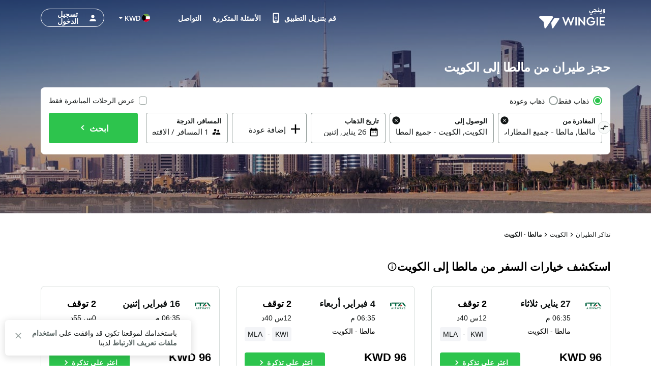

--- FILE ---
content_type: text/html; charset=utf-8
request_url: https://kw.wingie.com/flights/mt-malta-to-kw-kuwait-mt-kw/
body_size: 46613
content:
<!DOCTYPE html><html dir="rtl"><head><meta charSet="utf-8"/><meta name="viewport" content="width=device-width, initial-scale=1"/><link rel="preload" as="image" href="https://kw.wingie.com/assets/images/airline-icon/AZ-v-42427.png"/><link rel="preload" as="image" href="https://cdn.enuygun.com/ucak-bileti/assets/images/flag/flag-kw.jpg"/><link rel="stylesheet" href="https://cdn.wingie.com/wingie-landing/_next/static/css/24e5fcae/styles.css" data-precedence="next"/><link rel="preload" as="script" fetchPriority="low" href="https://cdn.wingie.com/wingie-landing/_next/static/chunks/2pw2hL-HFYPKl6kMGilA7/webpack.js"/><script src="https://cdn.wingie.com/wingie-landing/_next/static/chunks/2pw2hL-HFYPKl6kMGilA7/35e1a618.js" async=""></script><script src="https://cdn.wingie.com/wingie-landing/_next/static/chunks/2pw2hL-HFYPKl6kMGilA7/970.js" async=""></script><script src="https://cdn.wingie.com/wingie-landing/_next/static/chunks/2pw2hL-HFYPKl6kMGilA7/main-app.js" async=""></script><script src="https://cdn.wingie.com/wingie-landing/_next/static/chunks/2pw2hL-HFYPKl6kMGilA7/434.js" async=""></script><script src="https://cdn.wingie.com/wingie-landing/_next/static/chunks/2pw2hL-HFYPKl6kMGilA7/799.js" async=""></script><script src="https://cdn.wingie.com/wingie-landing/_next/static/chunks/2pw2hL-HFYPKl6kMGilA7/211.js" async=""></script><script src="https://cdn.wingie.com/wingie-landing/_next/static/chunks/2pw2hL-HFYPKl6kMGilA7/app/%5Blocale%5D/%5B%5B...slug%5D%5D/not-found.js" async=""></script><script src="https://cdn.wingie.com/wingie-landing/_next/static/chunks/2pw2hL-HFYPKl6kMGilA7/app/layout.js" async=""></script><script src="https://cdn.wingie.com/wingie-landing/_next/static/chunks/2pw2hL-HFYPKl6kMGilA7/app/%5Blocale%5D/%5B%5B...slug%5D%5D/layout.js" async=""></script><script src="https://cdn.wingie.com/wingie-landing/_next/static/chunks/2pw2hL-HFYPKl6kMGilA7/app/%5Blocale%5D/%5B%5B...slug%5D%5D/error.js" async=""></script><script src="https://cdn.wingie.com/wingie-landing/_next/static/chunks/2pw2hL-HFYPKl6kMGilA7/app/%5Blocale%5D/%5B%5B...slug%5D%5D/page.js" async=""></script><link rel="preload" href="https://www.googletagmanager.com/gtag/js?id=GTM-W53HFVD" as="script"/><title>أرخص أسعار تذاكر طيران من مالطا إلى الكويت</title><meta name="description" content="اعثر على أرخص أسعار تذاكر الطيران من مالطا إلى الكويت من خلال مقارنة رحلات أشهر شركات الطيران، واحجز طيران إلى الكويت بأسعار مغرية."/><meta name="robots" content="all"/><link rel="canonical" href="https://kw.wingie.com/flights/mt-malta-to-kw-kuwait-mt-kw/"/><meta name="google-site-verification" content="nclDVRLthLeXq5fjSOc6L00tYVLzHkt01oslkM_EgAk"/><meta property="og:title" content="أرخص أسعار تذاكر طيران من مالطا إلى الكويت"/><meta property="og:description" content="اعثر على أرخص أسعار تذاكر الطيران من مالطا إلى الكويت من خلال مقارنة رحلات أشهر شركات الطيران، واحجز طيران إلى الكويت بأسعار مغرية."/><meta property="og:url" content="https://kw.wingie.com/flights/mt-malta-to-kw-kuwait-mt-kw/"/><meta property="og:locale" content="ar-KW"/><meta property="og:image" content="https://www.wingie.com/assets/images/og-image-w-v-33790.jpg"/><meta property="og:type" content="website"/><meta name="twitter:card" content="summary_large_image"/><meta name="twitter:title" content="أرخص أسعار تذاكر طيران من مالطا إلى الكويت"/><meta name="twitter:description" content="اعثر على أرخص أسعار تذاكر الطيران من مالطا إلى الكويت من خلال مقارنة رحلات أشهر شركات الطيران، واحجز طيران إلى الكويت بأسعار مغرية."/><meta name="twitter:image" content="https://www.wingie.com/assets/images/og-image-w-v-33790.jpg"/><link rel="icon" href="https://cdn.enuygun.com/bundles/enuygunwebui/img/favicon-w.ico?v=5"/><meta name="next-size-adjust"/><link href="https://kw.wingie.com/flights/mt-malta-to-kw-kuwait-mt-kw/" hreflang="ar-KW" rel="alternate"/><link href="https://kw.wingie.com/en/flights/mt-malta-to-kw-kuwait-mt-kw/" hreflang="en-KW" rel="alternate"/><script>(self.__next_s=self.__next_s||[]).push([0,{"children":"\n                                function OptanonWrapper() {\n                                    // Initial empty function\n                            }\n                        ","id":"optanon-wrapper-init"}])</script><script src="https://cdn.wingie.com/wingie-landing/_next/static/chunks/polyfills-42372ed130431b0a.js" noModule=""></script><style data-styled="" data-styled-version="5.3.11">.jNOrRQ{background-color:transparent;border-radius:4px;padding:10px 24px;font-weight:700;color:#fff;outline:2px solid transparent;outline-offset:2px;cursor:pointer;box-shadow:inset 0 0 0 black;-webkit-transition:all 0.2s ease-in-out;transition:all 0.2s ease-in-out;width:auto;display:-webkit-inline-box;display:-webkit-inline-flex;display:-ms-inline-flexbox;display:inline-flex;-webkit-align-items:center;-webkit-box-align:center;-ms-flex-align:center;align-items:center;-webkit-box-pack:center;-webkit-justify-content:center;-ms-flex-pack:center;justify-content:center;text-align:center;-webkit-text-decoration:none;text-decoration:none;position:relative;border-color:#D7DDDB;border-width:0px;border-style:none;background-color:#2DC44D;box-shadow:inset 0px 1px 4px 0px rgba(0,0,0,0);color:white;height:40px;font-size:14px;}/*!sc*/
@media (hover:hover){.jNOrRQ:not(:disabled):hover,.jNOrRQ:focus-visible,.jNOrRQ[data-headlessui-state='active']{background-color:#2DA64D;border-color:#2DC44D;}}/*!sc*/
.jNOrRQ:focus-visible{box-shadow:inset 0px 1px 4px 0px rgba(0,0,0,0.15);}/*!sc*/
.jNOrRQ:disabled{color:#A7E0C0;background-color:#E5F6ED;}/*!sc*/
.jNOrRQ .sc-fqkvVR{color:#A7E0C0;}/*!sc*/
.jNOrRQ:disabled{cursor:not-allowed;}/*!sc*/
.jNOrRQ .sc-fqkvVR{width:30px;height:30px;}/*!sc*/
.kgdtuk{background-color:transparent;border-radius:4px;padding:10px 24px;font-weight:700;color:#fff;outline:2px solid transparent;outline-offset:2px;cursor:pointer;box-shadow:inset 0 0 0 black;-webkit-transition:all 0.2s ease-in-out;transition:all 0.2s ease-in-out;width:100%;display:-webkit-inline-box;display:-webkit-inline-flex;display:-ms-inline-flexbox;display:inline-flex;-webkit-align-items:center;-webkit-box-align:center;-ms-flex-align:center;align-items:center;-webkit-box-pack:center;-webkit-justify-content:center;-ms-flex-pack:center;justify-content:center;text-align:center;-webkit-text-decoration:none;text-decoration:none;position:relative;border-color:#D7DDDB;border-width:0px;border-style:none;background-color:#2DC44D;box-shadow:inset 0px 1px 4px 0px rgba(0,0,0,0);color:white;height:60px;font-size:18px;padding:10px 0;}/*!sc*/
@media (hover:hover){.kgdtuk:not(:disabled):hover,.kgdtuk:focus-visible,.kgdtuk[data-headlessui-state='active']{background-color:#2DA64D;border-color:#2DC44D;}}/*!sc*/
.kgdtuk:focus-visible{box-shadow:inset 0px 1px 4px 0px rgba(0,0,0,0.15);}/*!sc*/
.kgdtuk:disabled{color:#A7E0C0;background-color:#E5F6ED;}/*!sc*/
.kgdtuk .sc-fqkvVR{color:#A7E0C0;}/*!sc*/
.kgdtuk:disabled{cursor:not-allowed;}/*!sc*/
.kgdtuk .sc-fqkvVR{width:50px;height:50px;}/*!sc*/
data-styled.g5[id="sc-dcJsrY"]{content:"jNOrRQ,kgdtuk,"}/*!sc*/
.eydqIp{max-width:100%;}/*!sc*/
data-styled.g30[id="sc-fHjqPf"]{content:"eydqIp,"}/*!sc*/
.ctlLrs{background-color:transparent;border:none;padding:0;cursor:pointer;}/*!sc*/
.ctlLrs:focus-visible{outline-color:transparent;}/*!sc*/
.ctlLrsdiv{display:inline-block;}/*!sc*/
data-styled.g34[id="sc-eeDRCY"]{content:"ctlLrs,"}/*!sc*/
.dBXVMA{min-height:1px;position:relative;padding-left:5px;padding-right:5px;margin-top:5px;margin-bottom:5px;-webkit-flex:0 0 auto;-ms-flex:0 0 auto;flex:0 0 auto;width:auto;max-width:100%;}/*!sc*/
.iYmtfg{min-height:1px;position:relative;padding-left:4px;padding-right:4px;margin-top:12px;margin-bottom:12px;-webkit-flex:1 0 0px;-ms-flex:1 0 0px;flex:1 0 0px;width:100%;max-width:100%;}/*!sc*/
@media (min-width:768px){.iYmtfg{display:block;max-width:50%;width:50%;-webkit-flex:1 0 50%;-ms-flex:1 0 50%;flex:1 0 50%;}}/*!sc*/
.fgWYCP{min-height:1px;position:relative;padding-left:7.5px;padding-right:7.5px;margin-top:7.5px;margin-bottom:7.5px;-webkit-flex:1 0 0px;-ms-flex:1 0 0px;flex:1 0 0px;width:100%;max-width:100%;}/*!sc*/
@media (min-width:768px){.fgWYCP{display:block;max-width:72.49999999999999%;width:72.49999999999999%;-webkit-flex:1 0 72.49999999999999%;-ms-flex:1 0 72.49999999999999%;flex:1 0 72.49999999999999%;}}/*!sc*/
.fzOOlR{min-height:1px;position:relative;padding-left:4px;padding-right:4px;margin-top:0px;margin-bottom:0px;-webkit-flex:1 0 0px;-ms-flex:1 0 0px;flex:1 0 0px;width:100%;max-width:100%;}/*!sc*/
@media (min-width:768px){.fzOOlR{display:block;max-width:33.333333333333336%;width:33.333333333333336%;-webkit-flex:1 0 33.333333333333336%;-ms-flex:1 0 33.333333333333336%;flex:1 0 33.333333333333336%;}}/*!sc*/
.kRKSjn{min-height:1px;position:relative;padding-left:7.5px;padding-right:7.5px;margin-top:7.5px;margin-bottom:7.5px;-webkit-flex:1 0 0px;-ms-flex:1 0 0px;flex:1 0 0px;width:100%;max-width:100%;}/*!sc*/
@media (min-width:768px){.kRKSjn{display:block;max-width:27.5%;width:27.5%;-webkit-flex:1 0 27.5%;-ms-flex:1 0 27.5%;flex:1 0 27.5%;}}/*!sc*/
.hNpIkA{min-height:1px;position:relative;padding-left:2px;padding-right:2px;margin-top:0px;margin-bottom:0px;-webkit-flex:0 0 auto;-ms-flex:0 0 auto;flex:0 0 auto;width:auto;max-width:100%;}/*!sc*/
.bJtfdI{min-height:1px;position:relative;padding-left:0px;padding-right:0px;margin-top:0px;margin-bottom:0px;-webkit-flex:1 0 0px;-ms-flex:1 0 0px;flex:1 0 0px;width:100%;max-width:100%;}/*!sc*/
@media (min-width:240px){.bJtfdI{display:none;false;}}/*!sc*/
@media (min-width:768px){.bJtfdI{display:block;max-width:16.666666666666668%;width:16.666666666666668%;-webkit-flex:1 0 16.666666666666668%;-ms-flex:1 0 16.666666666666668%;flex:1 0 16.666666666666668%;}}/*!sc*/
.cCPdgh{min-height:1px;position:relative;padding-left:0px;padding-right:0px;margin-top:0px;margin-bottom:0px;-webkit-flex:1 0 0px;-ms-flex:1 0 0px;flex:1 0 0px;width:100%;max-width:100%;}/*!sc*/
@media (min-width:240px){.cCPdgh{display:block;max-width:100%;width:100%;-webkit-flex:1 0 100%;-ms-flex:1 0 100%;flex:1 0 100%;}}/*!sc*/
@media (min-width:768px){.cCPdgh{display:block;max-width:37.5%;width:37.5%;-webkit-flex:1 0 37.5%;-ms-flex:1 0 37.5%;flex:1 0 37.5%;}}/*!sc*/
@media (min-width:992px){.cCPdgh{display:block;max-width:29.166666666666668%;width:29.166666666666668%;-webkit-flex:1 0 29.166666666666668%;-ms-flex:1 0 29.166666666666668%;flex:1 0 29.166666666666668%;}}/*!sc*/
.jjiApl{min-height:1px;position:relative;padding-left:0px;padding-right:0px;margin-top:0px;margin-bottom:0px;-webkit-flex:0 0 auto;-ms-flex:0 0 auto;flex:0 0 auto;width:auto;max-width:100%;}/*!sc*/
@media (min-width:768px){.jjiApl{display:block;max-width:83.33333333333333%;width:83.33333333333333%;-webkit-flex:1 0 83.33333333333333%;-ms-flex:1 0 83.33333333333333%;flex:1 0 83.33333333333333%;}}/*!sc*/
.lkSDHS{min-height:1px;position:relative;padding-left:0px;padding-right:0px;margin-top:0px;margin-bottom:0px;-webkit-flex:0 0 auto;-ms-flex:0 0 auto;flex:0 0 auto;width:auto;max-width:100%;}/*!sc*/
@media (min-width:768px){.lkSDHS{display:block;max-width:20%;width:20%;-webkit-flex:1 0 20%;-ms-flex:1 0 20%;flex:1 0 20%;}}/*!sc*/
.hcBiXp{min-height:1px;position:relative;padding-left:0px;padding-right:0px;margin-top:0px;margin-bottom:0px;-webkit-flex:0 0 auto;-ms-flex:0 0 auto;flex:0 0 auto;width:auto;max-width:100%;}/*!sc*/
@media (min-width:768px){.hcBiXp{display:block;max-width:16.666666666666668%;width:16.666666666666668%;-webkit-flex:1 0 16.666666666666668%;-ms-flex:1 0 16.666666666666668%;flex:1 0 16.666666666666668%;}}/*!sc*/
.kfEuHJ{min-height:1px;position:relative;padding-left:0px;padding-right:0px;margin-top:0px;margin-bottom:0px;-webkit-flex:0 0 auto;-ms-flex:0 0 auto;flex:0 0 auto;width:auto;max-width:100%;}/*!sc*/
@media (min-width:0px}){.kfEuHJ{display:block;max-width:100%;width:100%;-webkit-flex:1 0 100%;-ms-flex:1 0 100%;flex:1 0 100%;}}/*!sc*/
.glbkHa{min-height:1px;position:relative;padding-left:15px;padding-right:15px;margin-top:7.5px;margin-bottom:7.5px;-webkit-flex:1 0 0px;-ms-flex:1 0 0px;flex:1 0 0px;width:100%;max-width:100%;}/*!sc*/
@media (min-width:240px){.glbkHa{display:block;max-width:100%;width:100%;-webkit-flex:1 0 100%;-ms-flex:1 0 100%;flex:1 0 100%;}}/*!sc*/
@media (min-width:768px){.glbkHa{display:block;max-width:50%;width:50%;-webkit-flex:1 0 50%;-ms-flex:1 0 50%;flex:1 0 50%;}}/*!sc*/
.hMItZE{min-height:1px;position:relative;padding-left:0px;padding-right:0px;margin-top:4px;margin-bottom:4px;-webkit-flex:1 0 0px;-ms-flex:1 0 0px;flex:1 0 0px;width:100%;max-width:100%;}/*!sc*/
@media (min-width:240px){.hMItZE{display:block;max-width:100%;width:100%;-webkit-flex:1 0 100%;-ms-flex:1 0 100%;flex:1 0 100%;}}/*!sc*/
@media (min-width:768px){.hMItZE{display:block;max-width:100%;width:100%;-webkit-flex:1 0 100%;-ms-flex:1 0 100%;flex:1 0 100%;}}/*!sc*/
@media (min-width:992px){.hMItZE{display:block;max-width:100%;width:100%;-webkit-flex:1 0 100%;-ms-flex:1 0 100%;flex:1 0 100%;}}/*!sc*/
.jgLgPA{min-height:1px;position:relative;padding-left:4px;padding-right:4px;margin-top:2px;margin-bottom:2px;-webkit-flex:1 0 0px;-ms-flex:1 0 0px;flex:1 0 0px;width:100%;max-width:100%;}/*!sc*/
@media (min-width:768px){.jgLgPA{display:block;max-width:100%;width:100%;-webkit-flex:1 0 100%;-ms-flex:1 0 100%;flex:1 0 100%;}}/*!sc*/
.fWkzCA{min-height:1px;position:relative;padding-left:4px;padding-right:4px;margin-top:2px;margin-bottom:2px;-webkit-flex:1 0 0px;-ms-flex:1 0 0px;flex:1 0 0px;width:100%;max-width:100%;}/*!sc*/
@media (min-width:768px){.fWkzCA{display:block;max-width:83.33333333333333%;width:83.33333333333333%;-webkit-flex:1 0 83.33333333333333%;-ms-flex:1 0 83.33333333333333%;flex:1 0 83.33333333333333%;}}/*!sc*/
.jJKXfo{min-height:1px;position:relative;padding-left:4px;padding-right:4px;margin-top:0px;margin-bottom:0px;-webkit-flex:1 0 0px;-ms-flex:1 0 0px;flex:1 0 0px;width:100%;max-width:100%;}/*!sc*/
@media (min-width:768px){.jJKXfo{display:block;max-width:23.333333333333332%;width:23.333333333333332%;-webkit-flex:1 0 23.333333333333332%;-ms-flex:1 0 23.333333333333332%;flex:1 0 23.333333333333332%;}}/*!sc*/
.cWneBs{min-height:1px;position:relative;padding-left:4px;padding-right:4px;margin-top:0px;margin-bottom:0px;-webkit-flex:1 0 155px;-ms-flex:1 0 155px;flex:1 0 155px;width:155px;max-width:155px;}/*!sc*/
.hlMZHD{min-height:1px;position:relative;padding-left:4px;padding-right:4px;margin-top:0px;margin-bottom:0px;-webkit-flex:1 0 169px;-ms-flex:1 0 169px;flex:1 0 169px;width:169px;max-width:169px;}/*!sc*/
.gzfoZY{min-height:1px;position:relative;padding-left:4px;padding-right:4px;margin-top:2px;margin-bottom:2px;-webkit-flex:1 0 0px;-ms-flex:1 0 0px;flex:1 0 0px;width:100%;max-width:100%;}/*!sc*/
@media (min-width:768px){.gzfoZY{display:block;max-width:16.666666666666668%;width:16.666666666666668%;-webkit-flex:1 0 16.666666666666668%;-ms-flex:1 0 16.666666666666668%;flex:1 0 16.666666666666668%;}}/*!sc*/
.gEpfAQ{min-height:1px;position:relative;padding-left:16px;padding-right:16px;margin-top:0px;margin-bottom:0px;-webkit-flex:0 0 auto;-ms-flex:0 0 auto;flex:0 0 auto;width:auto;max-width:100%;}/*!sc*/
.cWVeBt{min-height:1px;position:relative;padding-left:16px;padding-right:16px;margin-top:0px;margin-bottom:0px;-webkit-flex:1 0 0px;-ms-flex:1 0 0px;flex:1 0 0px;width:100%;max-width:100%;}/*!sc*/
.bGGAyc{min-height:1px;position:relative;padding-left:0px;padding-right:0px;margin-top:0px;margin-bottom:0px;-webkit-flex:0 0 auto;-ms-flex:0 0 auto;flex:0 0 auto;width:auto;max-width:100%;}/*!sc*/
.ebDYUx{min-height:1px;position:relative;padding-left:8px;padding-right:8px;margin-top:0px;margin-bottom:0px;-webkit-flex:1 0 0px;-ms-flex:1 0 0px;flex:1 0 0px;width:100%;max-width:100%;}/*!sc*/
.fvxwqI{min-height:1px;position:relative;padding-left:8px;padding-right:8px;margin-top:0px;margin-bottom:0px;-webkit-flex:0 0 auto;-ms-flex:0 0 auto;flex:0 0 auto;width:auto;max-width:100%;}/*!sc*/
data-styled.g49[id="sc-tagGq"]{content:"dBXVMA,iYmtfg,fgWYCP,fzOOlR,kRKSjn,hNpIkA,bJtfdI,cCPdgh,jjiApl,lkSDHS,hcBiXp,kfEuHJ,glbkHa,hMItZE,jgLgPA,fWkzCA,jJKXfo,cWneBs,hlMZHD,gzfoZY,gEpfAQ,cWVeBt,bGGAyc,ebDYUx,fvxwqI,"}/*!sc*/
.eodzSn{display:-webkit-box;display:-webkit-flex;display:-ms-flexbox;display:flex;margin-left:-5px;margin-right:-5px;-webkit-flex-direction:row;-ms-flex-direction:row;flex-direction:row;-webkit-flex-shrink:0;-ms-flex-negative:0;flex-shrink:0;-webkit-box-pack:justify;-webkit-justify-content:space-between;-ms-flex-pack:justify;justify-content:space-between;-webkit-align-items:flex-start;-webkit-box-align:flex-start;-ms-flex-align:flex-start;align-items:flex-start;-webkit-flex-wrap:wrap;-ms-flex-wrap:wrap;flex-wrap:wrap;}/*!sc*/
.ifNRqe{display:-webkit-box;display:-webkit-flex;display:-ms-flexbox;display:flex;margin-left:-4px;margin-right:-4px;-webkit-flex-direction:row;-ms-flex-direction:row;flex-direction:row;-webkit-flex-shrink:0;-ms-flex-negative:0;flex-shrink:0;-webkit-box-pack:start;-webkit-justify-content:flex-start;-ms-flex-pack:start;justify-content:flex-start;-webkit-align-items:flex-start;-webkit-box-align:flex-start;-ms-flex-align:flex-start;align-items:flex-start;-webkit-flex-wrap:wrap;-ms-flex-wrap:wrap;flex-wrap:wrap;}/*!sc*/
.jHLRva{display:-webkit-box;display:-webkit-flex;display:-ms-flexbox;display:flex;margin-left:-7.5px;margin-right:-7.5px;-webkit-flex-direction:row;-ms-flex-direction:row;flex-direction:row;-webkit-flex-shrink:0;-ms-flex-negative:0;flex-shrink:0;-webkit-box-pack:start;-webkit-justify-content:flex-start;-ms-flex-pack:start;justify-content:flex-start;-webkit-align-items:flex-start;-webkit-box-align:flex-start;-ms-flex-align:flex-start;align-items:flex-start;-webkit-flex-wrap:wrap;-ms-flex-wrap:wrap;flex-wrap:wrap;}/*!sc*/
.HENXW{display:-webkit-box;display:-webkit-flex;display:-ms-flexbox;display:flex;margin-left:-2px;margin-right:-2px;-webkit-flex-direction:row;-ms-flex-direction:row;flex-direction:row;-webkit-flex-shrink:0;-ms-flex-negative:0;flex-shrink:0;-webkit-box-pack:center;-webkit-justify-content:center;-ms-flex-pack:center;justify-content:center;-webkit-align-items:center;-webkit-box-align:center;-ms-flex-align:center;align-items:center;-webkit-flex-wrap:wrap;-ms-flex-wrap:wrap;flex-wrap:wrap;}/*!sc*/
.WfUlG{display:-webkit-box;display:-webkit-flex;display:-ms-flexbox;display:flex;margin-left:-0px;margin-right:-0px;-webkit-flex-direction:row;-ms-flex-direction:row;flex-direction:row;-webkit-flex-shrink:0;-ms-flex-negative:0;flex-shrink:0;-webkit-box-pack:justify;-webkit-justify-content:space-between;-ms-flex-pack:justify;justify-content:space-between;-webkit-align-items:center;-webkit-box-align:center;-ms-flex-align:center;align-items:center;-webkit-flex-wrap:wrap;-ms-flex-wrap:wrap;flex-wrap:wrap;}/*!sc*/
.tjDOe{display:-webkit-box;display:-webkit-flex;display:-ms-flexbox;display:flex;margin-left:-0px;margin-right:-0px;-webkit-flex-direction:row;-ms-flex-direction:row;flex-direction:row;-webkit-flex-shrink:0;-ms-flex-negative:0;flex-shrink:0;-webkit-box-pack:start;-webkit-justify-content:flex-start;-ms-flex-pack:start;justify-content:flex-start;-webkit-align-items:flex-start;-webkit-box-align:flex-start;-ms-flex-align:flex-start;align-items:flex-start;-webkit-flex-wrap:wrap;-ms-flex-wrap:wrap;flex-wrap:wrap;}/*!sc*/
.czauOn{display:-webkit-box;display:-webkit-flex;display:-ms-flexbox;display:flex;margin-left:-0px;margin-right:-0px;-webkit-flex-direction:row;-ms-flex-direction:row;flex-direction:row;-webkit-flex-shrink:0;-ms-flex-negative:0;flex-shrink:0;-webkit-box-pack:justify;-webkit-justify-content:space-between;-ms-flex-pack:justify;justify-content:space-between;-webkit-align-items:flex-start;-webkit-box-align:flex-start;-ms-flex-align:flex-start;align-items:flex-start;-webkit-flex-wrap:wrap;-ms-flex-wrap:wrap;flex-wrap:wrap;}/*!sc*/
.iejBzx{display:-webkit-box;display:-webkit-flex;display:-ms-flexbox;display:flex;margin-left:-0px;margin-right:-0px;-webkit-flex-direction:row;-ms-flex-direction:row;flex-direction:row;-webkit-flex-shrink:0;-ms-flex-negative:0;flex-shrink:0;-webkit-box-pack:end;-webkit-justify-content:flex-end;-ms-flex-pack:end;justify-content:flex-end;-webkit-align-items:flex-start;-webkit-box-align:flex-start;-ms-flex-align:flex-start;align-items:flex-start;-webkit-flex-wrap:wrap;-ms-flex-wrap:wrap;flex-wrap:wrap;}/*!sc*/
.gGCWxO{display:-webkit-box;display:-webkit-flex;display:-ms-flexbox;display:flex;margin-left:-9px;margin-right:-9px;-webkit-flex-direction:row;-ms-flex-direction:row;flex-direction:row;-webkit-flex-shrink:0;-ms-flex-negative:0;flex-shrink:0;-webkit-box-pack:start;-webkit-justify-content:flex-start;-ms-flex-pack:start;justify-content:flex-start;-webkit-align-items:flex-start;-webkit-box-align:flex-start;-ms-flex-align:flex-start;align-items:flex-start;-webkit-flex-wrap:wrap;-ms-flex-wrap:wrap;flex-wrap:wrap;}/*!sc*/
.hJohye{display:-webkit-box;display:-webkit-flex;display:-ms-flexbox;display:flex;margin-left:-0px;margin-right:-0px;-webkit-flex-direction:row;-ms-flex-direction:row;flex-direction:row;-webkit-flex-shrink:0;-ms-flex-negative:0;flex-shrink:0;-webkit-box-pack:center;-webkit-justify-content:center;-ms-flex-pack:center;justify-content:center;-webkit-align-items:center;-webkit-box-align:center;-ms-flex-align:center;align-items:center;-webkit-flex-wrap:wrap;-ms-flex-wrap:wrap;flex-wrap:wrap;}/*!sc*/
.jeNcEa{display:-webkit-box;display:-webkit-flex;display:-ms-flexbox;display:flex;margin-left:-4px;margin-right:-4px;-webkit-flex-direction:row;-ms-flex-direction:row;flex-direction:row;-webkit-flex-shrink:0;-ms-flex-negative:0;flex-shrink:0;-webkit-box-pack:start;-webkit-justify-content:flex-start;-ms-flex-pack:start;justify-content:flex-start;-webkit-align-items:flex-start;-webkit-box-align:flex-start;-ms-flex-align:flex-start;align-items:flex-start;-webkit-flex-wrap:no-wrap;-ms-flex-wrap:no-wrap;flex-wrap:no-wrap;}/*!sc*/
.mxvi{display:-webkit-box;display:-webkit-flex;display:-ms-flexbox;display:flex;margin-left:-16px;margin-right:-16px;-webkit-flex-direction:row;-ms-flex-direction:row;flex-direction:row;-webkit-flex-shrink:0;-ms-flex-negative:0;flex-shrink:0;-webkit-box-pack:justify;-webkit-justify-content:space-between;-ms-flex-pack:justify;justify-content:space-between;-webkit-align-items:center;-webkit-box-align:center;-ms-flex-align:center;align-items:center;-webkit-flex-wrap:wrap;-ms-flex-wrap:wrap;flex-wrap:wrap;}/*!sc*/
.hovUqy{display:-webkit-box;display:-webkit-flex;display:-ms-flexbox;display:flex;margin-left:-0px;margin-right:-0px;-webkit-flex-direction:row;-ms-flex-direction:row;flex-direction:row;-webkit-flex-shrink:0;-ms-flex-negative:0;flex-shrink:0;-webkit-box-pack:start;-webkit-justify-content:flex-start;-ms-flex-pack:start;justify-content:flex-start;-webkit-align-items:flex-start;-webkit-box-align:flex-start;-ms-flex-align:flex-start;align-items:flex-start;-webkit-flex-wrap:no-wrap;-ms-flex-wrap:no-wrap;flex-wrap:no-wrap;}/*!sc*/
.hodWUn{display:-webkit-box;display:-webkit-flex;display:-ms-flexbox;display:flex;margin-left:-0px;margin-right:-0px;-webkit-flex-direction:row;-ms-flex-direction:row;flex-direction:row;-webkit-flex-shrink:0;-ms-flex-negative:0;flex-shrink:0;-webkit-box-pack:start;-webkit-justify-content:flex-start;-ms-flex-pack:start;justify-content:flex-start;-webkit-align-items:center;-webkit-box-align:center;-ms-flex-align:center;align-items:center;-webkit-flex-wrap:wrap;-ms-flex-wrap:wrap;flex-wrap:wrap;}/*!sc*/
.kjjNoD{display:-webkit-box;display:-webkit-flex;display:-ms-flexbox;display:flex;margin-left:-8px;margin-right:-8px;-webkit-flex-direction:row;-ms-flex-direction:row;flex-direction:row;-webkit-flex-shrink:0;-ms-flex-negative:0;flex-shrink:0;-webkit-box-pack:start;-webkit-justify-content:flex-start;-ms-flex-pack:start;justify-content:flex-start;-webkit-align-items:center;-webkit-box-align:center;-ms-flex-align:center;align-items:center;-webkit-flex-wrap:wrap;-ms-flex-wrap:wrap;flex-wrap:wrap;}/*!sc*/
data-styled.g50[id="sc-esYiGF"]{content:"eodzSn,ifNRqe,jHLRva,HENXW,WfUlG,tjDOe,czauOn,iejBzx,gGCWxO,hJohye,jeNcEa,mxvi,hovUqy,hodWUn,kjjNoD,"}/*!sc*/
.AaNZb{display:none;}/*!sc*/
data-styled.g53[id="sc-fjvvzt"]{content:"AaNZb,"}/*!sc*/
.hkTXpC input[readonly]{cursor:pointer;}/*!sc*/
.hkTXpC label{cursor:pointer;}/*!sc*/
.hkTXpC.hkTXpC [disabled]{cursor:not-allowed;}/*!sc*/
.hkTXpC.hkTXpC [disabled] input[readonly]{cursor:not-allowed;}/*!sc*/
.hkTXpC.hkTXpC [disabled] label{cursor:not-allowed;}/*!sc*/
.hkTXpC .start-date-input{background-color:transparent;}/*!sc*/
.hkTXpC .end-date-input{background-color:transparent;}/*!sc*/
data-styled.g54[id="sc-bbSZdi"]{content:"hkTXpC,"}/*!sc*/
.jSsGmY{font-family:inherit;font-size:15px;border:none;outline:none;height:38px;width:100%;max-width:100%;padding:0;-webkit-box-flex:1;-webkit-flex-grow:1;-ms-flex-positive:1;flex-grow:1;height:initial;min-height:20px;color:#131717;}/*!sc*/
.jSsGmY:autofill{-webkit-transition:'color 9999s ease-out, background-color 9999s ease-out';-webkit-transition:'color 9999s ease-out, background-color 9999s ease-out';transition:'color 9999s ease-out, background-color 9999s ease-out';-webkit-transition-delay:9999s;transition-delay:9999s;-webkit-transition-delay:9999s;}/*!sc*/
.jSsGmY::-webkit-contacts-auto-fill-button{visibility:hidden;display:none !important;pointer-events:none;position:absolute;right:0;}/*!sc*/
.jSsGmY:-webkit-autofill,.jSsGmY:-webkit-autofill:hover,.jSsGmY:-webkit-autofill:focus{-webkit-transition:'color 9999s ease-out, background-color 9999s ease-out';-webkit-transition:'color 9999s ease-out, background-color 9999s ease-out';transition:'color 9999s ease-out, background-color 9999s ease-out';-webkit-transition-delay:9999s;transition-delay:9999s;-webkit-transition-delay:9999s;}/*!sc*/
data-styled.g116[id="sc-dlWCHZ"]{content:"jSsGmY,"}/*!sc*/
.jbTUze{width:100%;position:relative;}/*!sc*/
data-styled.g117[id="sc-hHOBiw"]{content:"jbTUze,"}/*!sc*/
.ioCiwN{position:relative;border-radius:4px;}/*!sc*/
.ioCiwN:focus::after,.ioCiwN:focus-within::after,.ioCiwN:focus-visible::after{content:'';position:absolute;top:0px;right:0px;bottom:0px;left:0px;border:2px solid #2DC44D;border-radius:4px;z-index:2;height:100%;width:100%;pointer-events:none;}/*!sc*/
data-styled.g118[id="sc-kWtpeL"]{content:"ioCiwN,"}/*!sc*/
.fyWHMD{width:24px;min-width:24px;line-height:1;font-size:19px;height:20px;margin-top:1px;}/*!sc*/
[dir='rtl'] .fyWHMD.fyWHMD{display:-webkit-inline-box;display:-webkit-inline-flex;display:-ms-inline-flexbox;display:inline-flex;}/*!sc*/
.fsmIyz{width:24px;min-width:24px;line-height:1;font-size:19px;height:20px;margin-top:1px;margin-top:-22px;}/*!sc*/
[dir='rtl'] .fsmIyz.fsmIyz{display:-webkit-inline-box;display:-webkit-inline-flex;display:-ms-inline-flexbox;display:inline-flex;}/*!sc*/
data-styled.g119[id="sc-ecPEgm"]{content:"fyWHMD,fsmIyz,"}/*!sc*/
.gZmshd{border-radius:4px;background-color:#fff;outline-offset:-2px;-webkit-transition-duration:0.15s;transition-duration:0.15s;-webkit-transition-property:outline-color,background-color,border-color;transition-property:outline-color,background-color,border-color;width:100%;text-align:left;display:-webkit-inline-box;display:-webkit-inline-flex;display:-ms-inline-flexbox;display:inline-flex;-webkit-align-items:center;-webkit-box-align:center;-ms-flex-align:center;align-items:center;position:relative;line-height:1.2;cursor:inherit;padding:6px 12px 10px 12px;height:60px;border:1px solid #939D9A;-webkit-flex-wrap:wrap;-ms-flex-wrap:wrap;flex-wrap:wrap;}/*!sc*/
.gZmshd .sc-dlWCHZ{-webkit-box-flex:1;-webkit-flex-grow:1;-ms-flex-positive:1;flex-grow:1;height:initial;min-height:20px;font-size:15px;color:#131717;}/*!sc*/
.gZmshd:disabled{cursor:not-allowed;}/*!sc*/
data-styled.g120[id="sc-gdyeKB"]{content:"gZmshd,"}/*!sc*/
.jvZINm{color:#131717;background-color:transparent;padding:0 4px;border-radius:4px;display:inline-block;-webkit-letter-spacing:0;-moz-letter-spacing:0;-ms-letter-spacing:0;letter-spacing:0;max-width:84%;text-overflow:ellipsis;display:inline-block;white-space:nowrap;overflow:visible;line-height:1.2;z-index:3;-webkit-transition-duration:0.1s,0.2s,0.1s,0.1s;transition-duration:0.1s,0.2s,0.1s,0.1s;-webkit-transition-property:opacity,top,left,font-size;transition-property:opacity,top,left,font-size;overflow:hidden;position:relative;font-size:13px;font-weight:600;top:0;left:24px;padding:0;left:0;-webkit-transition-duration:0.1s,0.1s,0.2s,0.1s;transition-duration:0.1s,0.1s,0.2s,0.1s;}/*!sc*/
[dir='rtl'] .jvZINm.jvZINm{left:auto;right:0;}/*!sc*/
[dir='rtl'] .jvZINm.jvZINm{left:auto;}/*!sc*/
.bgOIKe{color:#131717;background-color:transparent;padding:0;border-radius:4px;display:inline-block;-webkit-letter-spacing:0;-moz-letter-spacing:0;-ms-letter-spacing:0;letter-spacing:0;max-width:84%;text-overflow:ellipsis;display:inline-block;white-space:nowrap;overflow:visible;line-height:1.2;z-index:3;-webkit-transition-duration:0.1s,0.2s,0.1s,0.1s;transition-duration:0.1s,0.2s,0.1s,0.1s;-webkit-transition-property:opacity,top,left,font-size;transition-property:opacity,top,left,font-size;overflow:hidden;position:relative;font-size:15px;font-weight:400;top:12px;left:24px;padding:5px 0;left:20;}/*!sc*/
[dir='rtl'] .bgOIKe.bgOIKe{left:auto;right:28px;}/*!sc*/
[dir='rtl'] .bgOIKe.bgOIKe{left:auto;}/*!sc*/
data-styled.g123[id="sc-bVHCgj"]{content:"jvZINm,bgOIKe,"}/*!sc*/
.ihyRSG{width:100%;min-height:20px;display:-webkit-inline-box;display:-webkit-inline-flex;display:-ms-inline-flexbox;display:inline-flex;-webkit-align-items:center;-webkit-box-align:center;-ms-flex-align:center;align-items:center;}/*!sc*/
data-styled.g124[id="sc-dSIIpw"]{content:"ihyRSG,"}/*!sc*/
.dDjbnF{position:absolute;right:0;top:0;height:100%;display:-webkit-box;display:-webkit-flex;display:-ms-flexbox;display:flex;-webkit-align-items:center;-webkit-box-align:center;-ms-flex-align:center;align-items:center;padding:0 12px;pointer-events:none;}/*!sc*/
[dir='rtl'] .dDjbnF.dDjbnF{left:0;right:initial;}/*!sc*/
.dDjbnF img,.dDjbnF div{height:100%;}/*!sc*/
data-styled.g125[id="sc-fMMURN"]{content:"dDjbnF,"}/*!sc*/
.eBmQoS{display:-webkit-inline-box;display:-webkit-inline-flex;display:-ms-inline-flexbox;display:inline-flex;width:100%;}/*!sc*/
data-styled.g126[id="sc-ktPPKK"]{content:"eBmQoS,"}/*!sc*/
.iTDdaZ{color:#131717;font-size:12px;line-height:1.5;min-width:210px;}/*!sc*/
data-styled.g129[id="sc-ePDLzJ"]{content:"iTDdaZ,"}/*!sc*/
.iKYFMT{-webkit-transition-duration:0.2s;transition-duration:0.2s;-webkit-transition-timing-function:ease-in-out;transition-timing-function:ease-in-out;-webkit-transform-origin:50% 50%;-ms-transform-origin:50% 50%;transform-origin:50% 50%;position:absolute;}/*!sc*/
.iKYFMT.animation-start{opacity:0.1;-webkit-transition-duration:0.2s;transition-duration:0.2s;}/*!sc*/
.iKYFMT.animation-end{opacity:1;}/*!sc*/
.dqhrlo{-webkit-transition-duration:0.2s;transition-duration:0.2s;-webkit-transition-timing-function:ease-in-out;transition-timing-function:ease-in-out;-webkit-transform-origin:50% 50%;-ms-transform-origin:50% 50%;transform-origin:50% 50%;}/*!sc*/
.dqhrlo.animation-start{opacity:0.1;-webkit-transition-duration:0.2s;transition-duration:0.2s;}/*!sc*/
.dqhrlo.animation-end{opacity:1;}/*!sc*/
data-styled.g130[id="sc-bVVIoq"]{content:"iKYFMT,dqhrlo,"}/*!sc*/
.iMtZxT{display:-webkit-box;display:-webkit-flex;display:-ms-flexbox;display:flex;-webkit-box-pack:center;-webkit-justify-content:center;-ms-flex-pack:center;justify-content:center;-webkit-align-items:center;-webkit-box-align:center;-ms-flex-align:center;align-items:center;background:transparent;border:1px solid;border-radius:4px;width:16px;height:16px;margin-right:8px;margin-top:4px;position:relative;border-color:#939D9A;}/*!sc*/
.iMtZxT::before{content:'';position:absolute;top:50%;left:50%;width:0px;height:0px;border:none;background-color:transparent;-webkit-transform:translate(-50%,-50%);-ms-transform:translate(-50%,-50%);transform:translate(-50%,-50%);-webkit-transform-origin:50% 50%;-ms-transform-origin:50% 50%;transform-origin:50% 50%;}/*!sc*/
data-styled.g131[id="sc-dPZUQH"]{content:"iMtZxT,"}/*!sc*/
.eZcOeL{font-size:14px;display:-webkit-box;display:-webkit-flex;display:-ms-flexbox;display:flex;-webkit-flex:1;-ms-flex:1;flex:1;color:#131717;cursor:pointer;line-height:24px;}/*!sc*/
data-styled.g132[id="sc-eBHhsj"]{content:"eZcOeL,"}/*!sc*/
.dZeFQ{position:absolute;visibility:hidden;width:0;height:0;}/*!sc*/
data-styled.g133[id="sc-iXzfSG"]{content:"dZeFQ,"}/*!sc*/
.hGWhHv{display:-webkit-box;display:-webkit-flex;display:-ms-flexbox;display:flex;-webkit-align-items:flex-start;-webkit-box-align:flex-start;-ms-flex-align:flex-start;align-items:flex-start;position:relative;cursor:pointer;-webkit-flex-direction:row;-ms-flex-direction:row;flex-direction:row;width:100%;}/*!sc*/
.hGWhHv input:focus-visible + .sc-dPZUQH,.hGWhHv:focus-within + .sc-dPZUQH{border-color:#2DC44D;}/*!sc*/
data-styled.g134[id="sc-lnPyaJ"]{content:"hGWhHv,"}/*!sc*/
[dir="rtl"] .sc-dPZUQH{margin-right:0px;margin-left:8px;}/*!sc*/
data-styled.g135[id="sc-global-jbtYwf1"]{content:"sc-global-jbtYwf1,"}/*!sc*/
.iyIoMS{display:-webkit-box;display:-webkit-flex;display:-ms-flexbox;display:flex;-webkit-box-pack:center;-webkit-justify-content:center;-ms-flex-pack:center;justify-content:center;-webkit-align-items:center;-webkit-box-align:center;-ms-flex-align:center;align-items:center;background:transparent;border:2px solid;border-radius:50%;width:18px;height:18px;margin-right:8px;position:relative;border-color:#939D9A;border-color:#2DC44D;}/*!sc*/
.iyIoMS::before{content:'';position:absolute;top:50%;left:50%;width:0px;height:0px;border-radius:50%;border:none;background-color:transparent;-webkit-transition:color,border-color,width 0.1s,height,background-color;transition:color,border-color,width 0.1s,height,background-color;-webkit-transition-duration:0.2s;transition-duration:0.2s;-webkit-transform:translate(-50%,-50%);-ms-transform:translate(-50%,-50%);transform:translate(-50%,-50%);-webkit-transform-origin:50% 50%;-ms-transform-origin:50% 50%;transform-origin:50% 50%;}/*!sc*/
.iyIoMS::before{width:10px;height:10px;background-color:#2DC44D;}/*!sc*/
[dir="rtl"] .iyIoMS.iyIoMS{margin-right:0px;margin-left:8px;}/*!sc*/
.bdvezs{display:-webkit-box;display:-webkit-flex;display:-ms-flexbox;display:flex;-webkit-box-pack:center;-webkit-justify-content:center;-ms-flex-pack:center;justify-content:center;-webkit-align-items:center;-webkit-box-align:center;-ms-flex-align:center;align-items:center;background:transparent;border:2px solid;border-radius:50%;width:18px;height:18px;margin-right:8px;position:relative;border-color:#939D9A;}/*!sc*/
.bdvezs::before{content:'';position:absolute;top:50%;left:50%;width:0px;height:0px;border-radius:50%;border:none;background-color:transparent;-webkit-transition:color,border-color,width 0.1s,height,background-color;transition:color,border-color,width 0.1s,height,background-color;-webkit-transition-duration:0.2s;transition-duration:0.2s;-webkit-transform:translate(-50%,-50%);-ms-transform:translate(-50%,-50%);transform:translate(-50%,-50%);-webkit-transform-origin:50% 50%;-ms-transform-origin:50% 50%;transform-origin:50% 50%;}/*!sc*/
[dir="rtl"] .bdvezs.bdvezs{margin-right:0px;margin-left:8px;}/*!sc*/
data-styled.g138[id="sc-iapWAC"]{content:"iyIoMS,bdvezs,"}/*!sc*/
.GmpqI{font-size:14px;display:-webkit-box;display:-webkit-flex;display:-ms-flexbox;display:flex;-webkit-flex:1;-ms-flex:1;flex:1;color:#131717;cursor:pointer;color:#131717;}/*!sc*/
.gRpaKF{font-size:14px;display:-webkit-box;display:-webkit-flex;display:-ms-flexbox;display:flex;-webkit-flex:1;-ms-flex:1;flex:1;color:#131717;cursor:pointer;}/*!sc*/
data-styled.g139[id="sc-kqGoIF"]{content:"GmpqI,gRpaKF,"}/*!sc*/
.dhyUtC{position:absolute;visibility:hidden;width:0;height:0;}/*!sc*/
data-styled.g140[id="sc-dxcDKg"]{content:"dhyUtC,"}/*!sc*/
.jZurSy{display:-webkit-box;display:-webkit-flex;display:-ms-flexbox;display:flex;-webkit-align-items:center;-webkit-box-align:center;-ms-flex-align:center;align-items:center;position:relative;cursor:pointer;-webkit-flex-direction:row;-ms-flex-direction:row;flex-direction:row;width:100%;}/*!sc*/
.jZurSy input:focus-visible + .sc-iapWAC,.jZurSy:focus-within + .sc-iapWAC{border-color:#2DC44D;}/*!sc*/
.fpbSef{display:-webkit-box;display:-webkit-flex;display:-ms-flexbox;display:flex;-webkit-align-items:center;-webkit-box-align:center;-ms-flex-align:center;align-items:center;position:relative;cursor:pointer;-webkit-flex-direction:row;-ms-flex-direction:row;flex-direction:row;width:100%;}/*!sc*/
.fpbSef input:focus-visible + .sc-iapWAC,.fpbSef:focus-within + .sc-iapWAC{border-color:#2DC44D;}/*!sc*/
.fpbSef:hover .sc-iapWAC{border-color:#727E7C;}/*!sc*/
.fpbSef:hover .sc-kqGoIF{color:#727E7C;}/*!sc*/
data-styled.g141[id="sc-gvZAcH"]{content:"jZurSy,fpbSef,"}/*!sc*/
.hOkYGR{position:relative;width:100%;max-width:1140px;height:auto;}/*!sc*/
data-styled.g157[id="sc-dWZqqJ"]{content:"hOkYGR,"}/*!sc*/
.ktRqxH{cursor:pointer;}/*!sc*/
.ktRqxH input[readonly]{cursor:pointer;}/*!sc*/
.ktRqxH label{cursor:pointer;}/*!sc*/
data-styled.g159[id="sc-satoz"]{content:"ktRqxH,"}/*!sc*/
.crukQg{display:-webkit-box;display:-webkit-flex;display:-ms-flexbox;display:flex;-webkit-align-items:center;-webkit-box-align:center;-ms-flex-align:center;align-items:center;}/*!sc*/
[dir='rtl'] .crukQg.crukQg{-webkit-transform:rotate(180deg);-ms-transform:rotate(180deg);transform:rotate(180deg);}/*!sc*/
data-styled.g160[id="sc-eNSrOW"]{content:"crukQg,"}/*!sc*/
.kCToFM{font-size:18px;font-weight:600;color:#131717;padding:5px;padding-bottom:5px;}/*!sc*/
data-styled.g183[id="sc-98da29e6-1"]{content:"kCToFM,"}/*!sc*/
.dUOCew{display:none;position:fixed;top:0;left:0;width:100%;height:100%;background-color:rgba(0,0,0,0.5);-webkit-box-pack:center;-webkit-justify-content:center;-ms-flex-pack:center;justify-content:center;-webkit-align-items:center;-webkit-box-align:center;-ms-flex-align:center;align-items:center;z-index:1000;padding-bottom:30vh;}/*!sc*/
data-styled.g184[id="sc-98da29e6-2"]{content:"dUOCew,"}/*!sc*/
.bWHqkT{background-color:white;padding:20px;border-radius:8px;width:750px;max-width:90%;position:relative;}/*!sc*/
data-styled.g185[id="sc-98da29e6-3"]{content:"bWHqkT,"}/*!sc*/
.bpSgxL{position:absolute;top:10px;right:10px;background:none;border:none;font-size:24px;cursor:pointer;z-index:99;}/*!sc*/
data-styled.g186[id="sc-98da29e6-4"]{content:"bpSgxL,"}/*!sc*/
.cvnBnE{display:inline-block;vertical-align:middle;margin-left:2px;}/*!sc*/
data-styled.g187[id="sc-2293a70f-0"]{content:"cvnBnE,"}/*!sc*/
@media (min-width:768px){.jkPgX{margin:0;margin-bottom:24px;}}/*!sc*/
@media (max-width:991.98px){.jkPgX{margin:0;margin-bottom:16px;}}/*!sc*/
data-styled.g189[id="sc-8b11781e-0"]{content:"jkPgX,"}/*!sc*/
.iztnAR{display:-webkit-box;display:-webkit-flex;display:-ms-flexbox;display:flex;-webkit-flex-direction:row;-ms-flex-direction:row;flex-direction:row;}/*!sc*/
@media (max-width:767.98px){.iztnAR{padding-bottom:0px;}}/*!sc*/
data-styled.g190[id="sc-8b11781e-1"]{content:"iztnAR,"}/*!sc*/
.kPndlJ{color:var(--text-colors-text,#131717);font-weight:400;background-color:transparent;display:-webkit-box;display:-webkit-flex;display:-ms-flexbox;display:flex;-webkit-align-items:center;-webkit-box-align:center;-ms-flex-align:center;align-items:center;text-align:start;color:#131717;width:100%;min-height:60px;padding:6px 16px;position:relative;border:none;cursor:pointer;}/*!sc*/
.kPndlJ:after{content:'';width:calc(100% - 32px);height:0;border-bottom:1px solid transparent;border-color:#D7DDDB;bottom:0;position:absolute;z-index:-1;-webkit-transition-duration:0.15s;transition-duration:0.15s;}/*!sc*/
@media (max-width:768px){.kPndlJ{min-height:50px;font-size:0.9rem;line-height:1.3;}}/*!sc*/
data-styled.g206[id="sc-kbdlSk"]{content:"kPndlJ,"}/*!sc*/
.byKVCl{width:100%;height:auto;}/*!sc*/
.byKVCl div{-webkit-transition-duration:0.15s;transition-duration:0.15s;}/*!sc*/
.byKVCl .enterFrom{max-height:0px;opacity:0;}/*!sc*/
.byKVCl .enter{overflow:hidden;max-height:300px;}/*!sc*/
.byKVCl .leaveTo{opacity:0;max-height:0px;}/*!sc*/
.byKVCl .leaveFrom{opacity:1;max-height:100vh;}/*!sc*/
.byKVCl .enterTo{max-height:initial;opacity:1;}/*!sc*/
data-styled.g207[id="sc-camqpD"]{content:"byKVCl,"}/*!sc*/
.dqCKYI{border:1px solid #D7DDDB;margin-bottom:16px;margin-top:18px;border-radius:4px;}/*!sc*/
.dqCKYI .sc-gweoQa:last-child .sc-kbdlSk:after{border-color:transparent;}/*!sc*/
.dqCKYI .sc-camqpD{padding:6px 16px;margin-bottom:20px;}/*!sc*/
.dqCKYI .sc-kbdlSk:hover,.dqCKYI .sc-kbdlSk:focus-visible{background-color:#EFF3F2;}/*!sc*/
data-styled.g209[id="sc-eIcdZJ"]{content:"dqCKYI,"}/*!sc*/
.gEmBfL{display:-webkit-box;display:-webkit-flex;display:-ms-flexbox;display:flex;-webkit-box-pack:justify;-webkit-justify-content:space-between;-ms-flex-pack:justify;justify-content:space-between;width:100%;font-size:16px;padding:28px 8px;}/*!sc*/
@media (max-width:991.98px){.gEmBfL{padding:10px;}}/*!sc*/
data-styled.g211[id="sc-83c29825-1"]{content:"gEmBfL,"}/*!sc*/
.iOPttU{font-weight:400;font-size:16px;line-height:26px;color:#131717;padding:0px 8px;}/*!sc*/
@media (max-width:991.98px){.iOPttU{padding:0px 10px;}}/*!sc*/
.iOPttU a{color:#0087ff;}/*!sc*/
data-styled.g212[id="sc-83c29825-2"]{content:"iOPttU,"}/*!sc*/
.ffzhMu{display:-webkit-box;display:-webkit-flex;display:-ms-flexbox;display:flex;-webkit-align-items:center;-webkit-box-align:center;-ms-flex-align:center;align-items:center;}/*!sc*/
data-styled.g213[id="sc-83c29825-3"]{content:"ffzhMu,"}/*!sc*/
.cwqmtq{background-color:#F8FAF9;padding:16px;width:100%;border-top:1px solid #C2CAC8;}/*!sc*/
data-styled.g214[id="sc-jdUcAg"]{content:"cwqmtq,"}/*!sc*/
.cCHccw{width:100%;max-width:1120px;margin:0 auto;}/*!sc*/
data-styled.g215[id="sc-bddgXz"]{content:"cCHccw,"}/*!sc*/
.hnOtwZ{width:100%;padding:20px 0;border-top:1px solid #D7DDDB90;}/*!sc*/
.hnOtwZ:last-child{padding-bottom:0px;}/*!sc*/
@media (max-width:767.98px){}/*!sc*/
data-styled.g216[id="sc-fyVfxW"]{content:"hnOtwZ,"}/*!sc*/
.fzcoXh{display:-webkit-box;display:-webkit-flex;display:-ms-flexbox;display:flex;-webkit-align-items:center;-webkit-box-align:center;-ms-flex-align:center;align-items:center;-webkit-box-pack:center;-webkit-justify-content:center;-ms-flex-pack:center;justify-content:center;gap:16px;}/*!sc*/
.fzcoXh:first-child{gap:0px;}/*!sc*/
@media (min-width:768px){.fzcoXh{-webkit-box-pack:end;-webkit-justify-content:flex-end;-ms-flex-pack:end;justify-content:flex-end;}.fzcoXh > a{margin-left:12px;}}/*!sc*/
.fzcoXh a:hover{opacity:0.9;}/*!sc*/
data-styled.g217[id="sc-eHsDsR"]{content:"fzcoXh,"}/*!sc*/
.dDbyZn{margin-bottom:16px;}/*!sc*/
data-styled.g219[id="sc-fmzyuX"]{content:"dDbyZn,"}/*!sc*/
.brIaqV{font-size:13px;font-weight:700;text-align:center;}/*!sc*/
@media (max-width:767.98px){.brIaqV{font-weight:600;}}/*!sc*/
data-styled.g220[id="sc-cspYLC"]{content:"brIaqV,"}/*!sc*/
.kToIxc{width:100%;}/*!sc*/
data-styled.g223[id="sc-epqpcT"]{content:"kToIxc,"}/*!sc*/
@media (min-width:768px){.eqBeqo{margin-bottom:20px;}}/*!sc*/
data-styled.g224[id="sc-bvgPty"]{content:"eqBeqo,"}/*!sc*/
.huapqg{font-weight:700;font-size:13px;line-height:1.4;}/*!sc*/
@media (max-width:767.98px){.huapqg{font-weight:600;font-size:14px;margin:16px 8px;}}/*!sc*/
@media (min-width:576px){.huapqg{margin-bottom:8px;}}/*!sc*/
.huapqg a{-webkit-transition-duration:0.2s;transition-duration:0.2s;color:#131717;-webkit-text-decoration:none;text-decoration:none;}/*!sc*/
.huapqg a:hover{opacity:0.89;-webkit-text-decoration:underline;text-decoration:underline;}/*!sc*/
.huapqg span{color:#131717;}/*!sc*/
data-styled.g225[id="sc-cyRcrZ"]{content:"huapqg,"}/*!sc*/
.iLRmBP{padding:0;margin:0;}/*!sc*/
data-styled.g226[id="sc-kUdmhA"]{content:"iLRmBP,"}/*!sc*/
.hcTySa{list-style:none;}/*!sc*/
@media (max-width:991.98px){.hcTySa{margin-left:16px;}}/*!sc*/
.hcTySa a{color:#131717;font-size:13px;line-height:1.8;-webkit-text-decoration:none;text-decoration:none;}/*!sc*/
.hcTySa a:hover{-webkit-text-decoration:underline;text-decoration:underline;}/*!sc*/
@media (max-width:767.98px){.hcTySa a{font-size:14px;line-height:3;}}/*!sc*/
data-styled.g227[id="sc-hgRRfv"]{content:"hcTySa,"}/*!sc*/
@media (min-width:768px){.kSXCxz{-webkit-order:2;-ms-flex-order:2;order:2;}}/*!sc*/
data-styled.g228[id="sc-emIrwa"]{content:"kSXCxz,"}/*!sc*/
.dOWDKB{font-size:13px;color:#131717;margin:0 12px;line-height:1.4;}/*!sc*/
.dOWDKB a{color:#131717;-webkit-text-decoration:none;text-decoration:none;}/*!sc*/
.dOWDKB a:hover{-webkit-text-decoration:underline;text-decoration:underline;}/*!sc*/
@media (max-width:767.98px){.dOWDKB{font-size:14px;max-width:280px;white-space:pre-wrap;overflow:hidden;text-overflow:ellipsis;}}/*!sc*/
data-styled.g229[id="sc-gRtvSG"]{content:"dOWDKB,"}/*!sc*/
.eUApbi{font-size:11px;color:#727E7C;line-height:1.3;margin-top:28px;}/*!sc*/
@media (max-width:767.98px){.eUApbi{margin-top:7px;margin-bottom:24px;}}/*!sc*/
data-styled.g230[id="sc-dUYLmH"]{content:"eUApbi,"}/*!sc*/
.iDZQiY{font-size:13px;color:#131717;font-weight:700;line-height:1.3;margin-bottom:16px;}/*!sc*/
@media (max-width:767.98px){.iDZQiY{font-weight:600;}}/*!sc*/
data-styled.g231[id="sc-faUjhM"]{content:"iDZQiY,"}/*!sc*/
.gbJlnb{-webkit-flex-direction:row;-ms-flex-direction:row;flex-direction:row;margin-top:17px;display:-webkit-box;display:-webkit-flex;display:-ms-flexbox;display:flex;-webkit-box-pack:justify;-webkit-justify-content:space-between;-ms-flex-pack:justify;justify-content:space-between;}/*!sc*/
@media (max-width:767.98px){.gbJlnb{-webkit-flex-direction:column-reverse;-ms-flex-direction:column-reverse;flex-direction:column-reverse;}}/*!sc*/
data-styled.g236[id="sc-bhqpjJ"]{content:"gbJlnb,"}/*!sc*/
.jxvgwm{-webkit-flex-direction:row;-ms-flex-direction:row;flex-direction:row;display:-webkit-box;display:-webkit-flex;display:-ms-flexbox;display:flex;-webkit-box-pack:center;-webkit-justify-content:center;-ms-flex-pack:center;justify-content:center;-webkit-align-items:center;-webkit-box-align:center;-ms-flex-align:center;align-items:center;}/*!sc*/
@media (max-width:767.98px){.jxvgwm{-webkit-flex-direction:column;-ms-flex-direction:column;flex-direction:column;margin-top:24px;}}/*!sc*/
.jxvgwm > img{margin:0px auto 10px auto;}/*!sc*/
data-styled.g237[id="sc-iLLODe"]{content:"jxvgwm,"}/*!sc*/
.dJIsy{-webkit-flex-shrink:0;-ms-flex-negative:0;flex-shrink:0;margin-right:-2px;}/*!sc*/
@media (max-width:767.98px){.dJIsy{margin-right:0;}}/*!sc*/
data-styled.g238[id="sc-fPrdXf"]{content:"dJIsy,"}/*!sc*/
@media (max-width:767.98px){.bxrXgs{display:-webkit-box;display:-webkit-flex;display:-ms-flexbox;display:flex;-webkit-box-pack:center;-webkit-justify-content:center;-ms-flex-pack:center;justify-content:center;margin-bottom:16px;}}/*!sc*/
data-styled.g240[id="sc-ezreuY"]{content:"bxrXgs,"}/*!sc*/
.ftBFjA{color:#2dc44d;}/*!sc*/
data-styled.g247[id="sc-jBeBSR"]{content:"ftBFjA,"}/*!sc*/
.gSKBsf{display:-webkit-box;display:-webkit-flex;display:-ms-flexbox;display:flex;gap:24px;}/*!sc*/
@media (max-width:767.98px){.gSKBsf{display:-webkit-box;display:-webkit-flex;display:-ms-flexbox;display:flex;gap:24px;}}/*!sc*/
data-styled.g248[id="sc-gtJxfw"]{content:"gSKBsf,"}/*!sc*/
@media (min-width:576px){.gEQvNt{padding-left:8px;padding-right:8px;width:auto;max-width:none;}}/*!sc*/
data-styled.g249[id="sc-jlGgGc"]{content:"gEQvNt,"}/*!sc*/
@media (min-width:576px){.hTQTsr{margin-right:3px;-webkit-flex-wrap:nowrap;-ms-flex-wrap:nowrap;flex-wrap:nowrap;}}/*!sc*/
data-styled.g250[id="sc-gplwa-d"]{content:"hTQTsr,"}/*!sc*/
.eWDUvA{-webkit-flex:1;-ms-flex:1;flex:1;display:-webkit-box;display:-webkit-flex;display:-ms-flexbox;display:flex;background-color:#000;padding:5px;border-radius:6px;color:#fff;-webkit-text-decoration:none;text-decoration:none;min-width:-webkit-fit-content;min-width:-moz-fit-content;min-width:fit-content;white-space:nowrap;}/*!sc*/
.eWDUvA:hover{opacity:0.8;}/*!sc*/
@media (max-width:767.98px){.eWDUvA{width:100%;}}/*!sc*/
data-styled.g255[id="sc-bWJUgm"]{content:"eWDUvA,"}/*!sc*/
.dsncPa{display:-webkit-box;display:-webkit-flex;display:-ms-flexbox;display:flex;-webkit-flex-direction:row;-ms-flex-direction:row;flex-direction:row;-webkit-align-items:center;-webkit-box-align:center;-ms-flex-align:center;align-items:center;-webkit-box-pack:center;-webkit-justify-content:center;-ms-flex-pack:center;justify-content:center;gap:2px;}/*!sc*/
data-styled.g256[id="sc-kpKSZj"]{content:"dsncPa,"}/*!sc*/
.cbQGle{display:-webkit-box;display:-webkit-flex;display:-ms-flexbox;display:flex;-webkit-flex-direction:column;-ms-flex-direction:column;flex-direction:column;}/*!sc*/
data-styled.g257[id="sc-lfYzqA"]{content:"cbQGle,"}/*!sc*/
.iUKUmi{font-size:12.5px;font-weight:700;line-height:1;}/*!sc*/
@media (max-width:767.98px){.iUKUmi{font-size:11px;font-weight:600;}}/*!sc*/
data-styled.g258[id="sc-ijDOKB"]{content:"iUKUmi,"}/*!sc*/
.elmWHb{font-size:9px;line-height:1;}/*!sc*/
@media (max-width:767.98px){.elmWHb{font-size:7px;}}/*!sc*/
data-styled.g259[id="sc-eBwKMn"]{content:"elmWHb,"}/*!sc*/
@media (min-width:768px){.fXgVkF [data-testid="footer-nav-more-item"]{display:block;width:113%;max-width:113%;-webkit-flex:1 0 113%;-ms-flex:1 0 113%;flex:1 0 113%;margin-left:-30px;}}/*!sc*/
.fXgVkF [data-testid*="etbis"],.fXgVkF [class*="etbis"],.fXgVkF [id*="etbis"],.fXgVkF [class*="Etbis"],.fXgVkF [id*="Etbis"],.fXgVkF .etbis,.fXgVkF a[href*="etbis"],.fXgVkF img[alt*="etbis"],.fXgVkF img[src*="etbis"],.fXgVkF img[alt*="ETBIS"],.fXgVkF img[src*="ETBIS"],.fXgVkF a[href*="ETBIS"]{display:none !important;visibility:hidden !important;opacity:0 !important;height:0 !important;width:0 !important;}/*!sc*/
data-styled.g266[id="sc-40d3b5ee-6"]{content:"fXgVkF,"}/*!sc*/
.fbIbis{background-color:transparent;padding:16px 0 0 0;margin:0 auto;}/*!sc*/
@media (max-width:991.98px){.fbIbis{padding:27px 0px 0px 0px;overflow:hidden;}}/*!sc*/
@media (min-width:768px){.fbIbis [data-testid*="-error-message-wrapper"]{position:relative !important;padding-bottom:0px !important;}}/*!sc*/
data-styled.g267[id="sc-8afefc1f-0"]{content:"fbIbis,"}/*!sc*/
@media (max-width:991.98px){.ksKiJU{margin-left:16px;margin-right:16px;}}/*!sc*/
data-styled.g268[id="sc-8afefc1f-1"]{content:"ksKiJU,"}/*!sc*/
[dir="rtl"] .sc-dPZUQH{margin-right:0px;margin-left:8px;}/*!sc*/
data-styled.g269[id="sc-global-jbtYwf2"]{content:"sc-global-jbtYwf2,"}/*!sc*/
.ksFQFd{display:-webkit-box;display:-webkit-flex;display:-ms-flexbox;display:flex;-webkit-flex-direction:row;-ms-flex-direction:row;flex-direction:row;}/*!sc*/
@media (max-width:991.98px){.ksFQFd{padding:16px 24px;-webkit-flex:1;-ms-flex:1;flex:1;}}/*!sc*/
data-styled.g535[id="sc-cDvQBt"]{content:"ksFQFd,"}/*!sc*/
.eIiABv{display:-webkit-box;display:-webkit-flex;display:-ms-flexbox;display:flex;-webkit-flex-direction:column;-ms-flex-direction:column;flex-direction:column;}/*!sc*/
@media (max-width:991.98px){.eIiABv{-webkit-flex:1;-ms-flex:1;flex:1;}}/*!sc*/
data-styled.g536[id="sc-hpGnlu"]{content:"eIiABv,"}/*!sc*/
.jtTkIo{display:-webkit-box;display:-webkit-flex;display:-ms-flexbox;display:flex;-webkit-flex-direction:row;-ms-flex-direction:row;flex-direction:row;width:100%;gap:7px;}/*!sc*/
data-styled.g538[id="sc-cYYuRe"]{content:"jtTkIo,"}/*!sc*/
.iSSJrB{display:-webkit-box;display:-webkit-flex;display:-ms-flexbox;display:flex;-webkit-align-items:center;-webkit-box-align:center;-ms-flex-align:center;align-items:center;-webkit-box-pack:center;-webkit-justify-content:center;-ms-flex-pack:center;justify-content:center;padding:8px;width:125px;height:36px;border-radius:100px;background-color:#EFF3F250;}/*!sc*/
data-styled.g573[id="sc-eKtvVk"]{content:"iSSJrB,"}/*!sc*/
.izUmnv{width:20px;height:20px;border-radius:100px;background-color:#939d9a;background-image:linear-gradient(to right,#939d9a 0%,#a0a3a1 20%,#a4adaa 35%,#939d9a 45%,#939d9a 80%);background-repeat:no-repeat;background-size:200% 100%;-webkit-animation:0.9s bgPosition linear infinite;animation:0.9s bgPosition linear infinite;}/*!sc*/
@-webkit-keyframes bgPosition{to{background-position:-200% 0;}}/*!sc*/
@keyframes bgPosition{to{background-position:-200% 0;}}/*!sc*/
data-styled.g574[id="sc-crhfPb"]{content:"izUmnv,"}/*!sc*/
.gacahU{width:78px;height:16px;margin-left:8px;border-radius:100px;background-color:#939d9a;background-image:linear-gradient(to right,#939d9a 0%,#a0a3a1 12%,#a4adaa 25%,#939d9a 40%,#939d9a 80%);background-repeat:no-repeat;background-size:200% 100%;-webkit-animation:0.9s bgPosition linear infinite;animation:0.9s bgPosition linear infinite;-webkit-animation-delay:0.15s;animation-delay:0.15s;}/*!sc*/
@-webkit-keyframes bgPosition{to{background-position:-200% 0;}}/*!sc*/
@keyframes bgPosition{to{background-position:-200% 0;}}/*!sc*/
data-styled.g575[id="sc-gMZepy"]{content:"gacahU,"}/*!sc*/
.cCVQGK{border-radius:50%;display:-webkit-box;display:-webkit-flex;display:-ms-flexbox;display:flex;width:16px;height:16px;-webkit-align-items:center;-webkit-box-align:center;-ms-flex-align:center;align-items:center;-webkit-box-pack:center;-webkit-justify-content:center;-ms-flex-pack:center;justify-content:center;overflow:hidden;background:#2DC44D;}/*!sc*/
.cCVQGK span{color:#fff;font-size:1rem;}/*!sc*/
.cCVQGK svg{font-size:1rem;}/*!sc*/
data-styled.g589[id="sc-cPyLVi"]{content:"cCVQGK,"}/*!sc*/
.bICMsK [class*='hero-panels']{padding:0px !important;}/*!sc*/
data-styled.g1191[id="sc-d20cd1f7-0"]{content:"bICMsK,"}/*!sc*/
.hvEyLs{margin-left:4px;}/*!sc*/
data-styled.g1192[id="sc-d20cd1f7-1"]{content:"hvEyLs,"}/*!sc*/
.emNLRU{font-style:normal;font-weight:600;font-size:14px;line-height:19px;text-align:center;color:currentColor;-webkit-flex:none;-ms-flex:none;flex:none;-webkit-box-flex:0;-webkit-flex-grow:0;-ms-flex-positive:0;flex-grow:0;margin:0 2px;}/*!sc*/
data-styled.g1222[id="sc-iUHWHT"]{content:"emNLRU,"}/*!sc*/
.iHmbtp{background-color:transparent;color:currentColor;border:none;padding:0;cursor:pointer;-webkit-user-select:none;-moz-user-select:none;-ms-user-select:none;user-select:none;display:-webkit-box;display:-webkit-flex;display:-ms-flexbox;display:flex;-webkit-align-items:center;-webkit-box-align:center;-ms-flex-align:center;align-items:center;gap:3px;opacity:1;pointer-events:auto;-webkit-transition:opacity 0.2s ease;transition:opacity 0.2s ease;}/*!sc*/
data-styled.g1223[id="sc-cbelJu"]{content:"iHmbtp,"}/*!sc*/
.dJJxlJ{padding:12px;direction:rtl;}/*!sc*/
data-styled.g1249[id="sc-dsAker"]{content:"dJJxlJ,"}/*!sc*/
.fZAzrh{display:-webkit-box;display:-webkit-flex;display:-ms-flexbox;display:flex;height:56px;color:white;background-color:transparent;-webkit-align-items:center;-webkit-box-align:center;-ms-flex-align:center;align-items:center;width:100%;padding:0 16px;z-index:10;}/*!sc*/
@media (max-width:767.98px){.fZAzrh{background-color:transparent;height:50px;}}/*!sc*/
data-styled.g1291[id="sc-lcBkLN"]{content:"fZAzrh,"}/*!sc*/
.kuXkwW{width:100%;max-width:1120px;margin:0 auto;}/*!sc*/
@media (min-width:576px){.kuXkwW{margin-top:14px;}}/*!sc*/
data-styled.g1292[id="sc-cVGIoq"]{content:"kuXkwW,"}/*!sc*/
.gXYoDk{color:#fff;}/*!sc*/
data-styled.g1293[id="sc-eCzpMH"]{content:"gXYoDk,"}/*!sc*/
.gLQJsC{margin:0px 4px;position:relative;}/*!sc*/
data-styled.g1296[id="sc-hGWFOF"]{content:"gLQJsC,"}/*!sc*/
.ViLiu{display:-webkit-inline-box;display:-webkit-inline-flex;display:-ms-inline-flexbox;display:inline-flex;-webkit-align-items:center;-webkit-box-align:center;-ms-flex-align:center;align-items:center;-webkit-box-pack:center;-webkit-justify-content:center;-ms-flex-pack:center;justify-content:center;}/*!sc*/
data-styled.g1297[id="sc-NsUQg"]{content:"ViLiu,"}/*!sc*/
.craSBk{color:#fff;font-size:14px;-webkit-letter-spacing:0;-moz-letter-spacing:0;-ms-letter-spacing:0;letter-spacing:0;line-height:19px;-webkit-text-decoration:none;text-decoration:none;padding:0 7px;position:relative;display:-webkit-box;display:-webkit-flex;display:-ms-flexbox;display:flex;-webkit-flex-direction:column;-ms-flex-direction:column;flex-direction:column;-webkit-box-pack:center;-webkit-justify-content:center;-ms-flex-pack:center;justify-content:center;height:56px;outline:2px solid transparent;-webkit-transition-duration:0.1s;transition-duration:0.1s;outline-offset:-2px;cursor:pointer;}/*!sc*/
.craSBk:focus-visible{outline-color:#2DC44D;border-radius:6px;}/*!sc*/
.craSBk:not(span):hover:after{height:3px;}/*!sc*/
.craSBk:not(span):after{content:'';position:absolute;left:0;bottom:0;width:100%;height:0;border-radius:6px 6px 0px 0px;background-color:#fff;-webkit-transition-property:height;transition-property:height;-webkit-transition-duration:0.15s;transition-duration:0.15s;-webkit-transition-timing-function:ease-in-out;transition-timing-function:ease-in-out;box-shadow:0 0 0 1px transparent;}/*!sc*/
.craSBk svg g{fill:currentColor;}/*!sc*/
data-styled.g1298[id="sc-ebXIMv"]{content:"craSBk,"}/*!sc*/
.crIUop{display:-webkit-box;display:-webkit-flex;display:-ms-flexbox;display:flex;-webkit-box-pack:end;-webkit-justify-content:flex-end;-ms-flex-pack:end;justify-content:flex-end;font-weight:600;}/*!sc*/
@media (max-width:767.98px){.crIUop{display:none;}}/*!sc*/
data-styled.g1303[id="sc-dxjNbe"]{content:"crIUop,"}/*!sc*/
@media (max-width:767.98px){.dZkPvp{position:fixed;background:#2dc44d;top:0;left:0;right:0;z-index:50;}.dZkPvp > div:first-child{padding:0 11px !important;}}/*!sc*/
data-styled.g1317[id="sc-7ae2a1f6-0"]{content:"dZkPvp,"}/*!sc*/
</style></head><body class="__className_913744"><noscript><iframe src="https://www.googletagmanager.com/ns.html?id=GTM-W53HFVD" height="0" width="0" style="display:none;visibility:hidden"></iframe></noscript><div><div class="layout-container"><div class="h-[49px] md:h-auto z-50 relative"><div style="display:contents"><div class="sc-7ae2a1f6-0 dZkPvp"><div data-testid="header" shape="ghost" class="sc-lcBkLN fZAzrh"><div class="sc-cVGIoq kuXkwW"><div class="sc-esYiGF mxvi"><div class="sc-tagGq gEpfAQ"><div data-testid="header-logo" class="sc-NsUQg ViLiu"><a aria-label="Wingie Homepage" href="/" class="sc-eCzpMH gXYoDk"><svg width="140" height="55" viewBox="0 0 140 55" fill="currentColor" xmlns="http://www.w3.org/2000/svg"><path d="M39.613 31.155a1.57 1.57 0 0 0-1.432-.929h-8l-6.34 9.4c.065.468 1.23 8.913 1.389 9.944.194 1.266 1.873 1.819 2.762.453l11.554-17.134c.375-.555.354-1.22.067-1.734Zm-12.438-3.078C26.887 27.46 26.28 27 25.515 27H1.916C.057 26.97-.534 28.966.52 29.988c.858.831 7.953 7.501 8.36 7.886.075.538 1.427 10.308 1.61 11.5.226 1.465 2.172 2.103 3.205.524L27.098 30.08a1.896 1.896 0 0 0 .077-2.005v.002Zm46.256.483h-1.797a.508.508 0 0 0-.502.513v15.595c0 .283.225.514.502.514h1.797a.509.509 0 0 0 .502-.514V29.073a.508.508 0 0 0-.502-.513Zm41.832 0h-1.798a.508.508 0 0 0-.501.513v15.595c0 .283.225.514.501.514h1.798a.509.509 0 0 0 .501-.514V29.073a.508.508 0 0 0-.501-.513Zm14.235 2.681c.277 0 .502-.23.502-.514v-1.654a.508.508 0 0 0-.502-.513h-9.731a.51.51 0 0 0-.502.513v15.595a.51.51 0 0 0 .502.514h9.731a.509.509 0 0 0 .502-.514v-1.654a.508.508 0 0 0-.502-.514h-7.427v-4.511h4.915c.277 0 .502-.23.502-.514V35.82a.508.508 0 0 0-.502-.514h-4.915V31.24h7.427Zm-19.783 4.646h-7.657a.508.508 0 0 0-.503.512v1.648c0 .283.226.513.503.513h5.077a5.481 5.481 0 0 1-1.388 2.476c-1.052 1.116-2.35 1.658-3.966 1.658s-2.914-.558-3.967-1.658c-1.043-1.105-1.571-2.506-1.571-4.167s.528-3.063 1.57-4.164c1.054-1.101 2.389-1.66 3.968-1.66 1.579 0 2.928.558 3.97 1.662.265.273.499.568.697.877.149.231.449.3.682.158l1.533-.942a.507.507 0 0 0 .231-.332.525.525 0 0 0-.078-.398 8.391 8.391 0 0 0-1.057-1.265c-1.65-1.645-3.661-2.478-5.978-2.478-2.317 0-4.329.833-5.978 2.478-1.621 1.616-2.442 3.657-2.442 6.066 0 2.408.821 4.439 2.442 6.09 1.634 1.629 3.636 2.453 5.953 2.453s4.351-.826 6.003-2.456c1.635-1.648 2.463-3.695 2.463-6.087 0-.15-.005-.477-.005-.477a.51.51 0 0 0-.504-.506l.002-.001ZM68.64 28.56h-1.966a.503.503 0 0 0-.473.339l-3.763 10.599-4.163-10.59a.541.541 0 0 0-.505-.348h-.796a.541.541 0 0 0-.505.347l-4.163 10.59L48.544 28.9a.506.506 0 0 0-.473-.34h-1.99a.502.502 0 0 0-.413.22.522.522 0 0 0-.059.473l5.809 15.828a.51.51 0 0 0 .471.334h.648c.207 0 .39-.127.468-.323l4.37-11.167 4.37 11.167a.497.497 0 0 0 .467.323h.648a.505.505 0 0 0 .472-.334l5.785-15.828a.528.528 0 0 0-.058-.473.498.498 0 0 0-.413-.22h-.005Zm21.242 0h-1.805a.51.51 0 0 0-.504.513V39.39l-8.608-10.624a.542.542 0 0 0-.424-.204h-.798a.549.549 0 0 0-.543.553v15.554a.51.51 0 0 0 .504.514h1.805a.51.51 0 0 0 .504-.514V34.373l8.611 10.608a.54.54 0 0 0 .417.2h.8c.301 0 .545-.25.545-.555V29.073a.51.51 0 0 0-.504-.513Zm16.513-9.68c-.117.796-.575 1.41-1.376 1.842-.692.381-1.554.572-2.589.572-1.425 0-2.492-.411-3.2-1.233-.534-.61-.801-1.36-.801-2.249 0-.644.146-1.215.438-1.715l1.725-.369a3.632 3.632 0 0 0-.462 1.78c0 1.405.766 2.108 2.3 2.108 1.085 0 1.772-.245 2.064-.737h-1.175l.9-1.778h2.214v1.778h-.038Zm-4.99 5.12a.906.906 0 0 1-.675-.267c-.167-.17-.25-.398-.25-.686 0-.28.083-.508.25-.686a.93.93 0 0 1 .675-.254c.275 0 .496.085.663.254a.937.937 0 0 1 .262.686c0 .288-.083.517-.249.686-.167.178-.392.267-.676.267Zm2.089 0a.908.908 0 0 1-.676-.267c-.167-.17-.25-.398-.25-.686 0-.28.083-.508.25-.686a.933.933 0 0 1 .676-.254c.275 0 .496.085.662.254a.937.937 0 0 1 .263.686c0 .288-.083.517-.25.686-.167.178-.392.267-.675.267Zm10.46-6.9h1.126v1.78h-1.138c-.642 0-1.164-.073-1.564-.216-.392-.145-.754-.394-1.088-.75-1.059.644-2.251.965-3.576.965h-1.876v-1.778h1.888c1.359 0 2.447-.39 3.264-1.17-.525-.863-1.142-1.295-1.851-1.295-.642 0-1.384.368-2.226 1.105v-1.6c.709-.806 1.513-1.208 2.414-1.208h.025c.667 0 1.313.246 1.938.737.626.483 1.18 1.173 1.663 2.071v.674a13.8 13.8 0 0 1-.412.495c.291.127.763.19 1.413.19Zm-4.152 2.872c.275 0 .496.085.663.254.167.17.25.398.25.686 0 .288-.083.517-.25.687-.167.177-.388.266-.663.266-.284 0-.513-.089-.688-.266-.166-.17-.25-.399-.25-.687 0-.288.084-.516.25-.686.175-.17.404-.254.688-.254Zm7.448-7.954c-.284 0-.513-.085-.688-.254-.167-.178-.25-.41-.25-.699 0-.288.083-.516.25-.686.175-.17.404-.254.688-.254.275 0 .496.085.662.254.167.17.251.398.251.686 0 .288-.084.521-.251.7-.166.168-.387.253-.662.253Zm2.864 5.083v1.778h-1.389c-.583 0-1.067-.144-1.45-.432-.4.288-.888.432-1.463.432h-1.401v-1.778h1.226c.266 0 .454-.055.562-.166.108-.11.163-.3.163-.571V14.14l1.813-.978v3.202c0 .27.054.461.163.571.108.11.296.166.563.166h1.213Zm-.659 1.778v-1.778h1.225c.267 0 .454-.055.563-.166.108-.11.163-.3.163-.571V14.14l1.813-.978v3.278c0 .788-.242 1.406-.726 1.855-.416.39-.962.584-1.638.584h-1.4Zm.65 2.986c-.284 0-.509-.089-.675-.266-.175-.178-.263-.411-.263-.7 0-.279.088-.503.263-.673.166-.17.391-.254.675-.254.275 0 .496.085.663.254.166.17.25.394.25.674 0 .296-.084.53-.25.699-.167.177-.388.266-.663.266Zm2.076 0a.906.906 0 0 1-.675-.266c-.167-.178-.251-.411-.251-.7 0-.279.084-.503.251-.673a.93.93 0 0 1 .675-.254c.275 0 .496.085.663.254.175.17.262.394.262.674 0 .296-.083.53-.25.699-.167.177-.392.266-.675.266Zm5.981-3.367a4.404 4.404 0 0 1-.601.038c-.783 0-1.409-.296-1.875-.89-.392-.482-.588-1.066-.588-1.753 0-.94.254-1.685.763-2.236.458-.483 1.059-.724 1.8-.724.759 0 1.355.246 1.789.737.367.432.55.987.55 1.664v2.694c0 1.11-.3 1.957-.9 2.541-.467.45-1.059.687-1.776.712h-.1a3.152 3.152 0 0 1-1.638-.47v-1.614c.491.288.967.432 1.425.432.075 0 .142-.004.201-.013.55-.059.866-.432.95-1.118Zm.025-1.69v-1.524c0-.415-.175-.623-.526-.623-.516 0-.775.39-.775 1.169 0 .762.263 1.144.788 1.144.233 0 .404-.055.513-.166Z"></path></svg></a></div></div><div class="sc-tagGq cWVeBt"><div data-testid="header-nav-position" class="sc-dxjNbe crIUop"><div class="sc-esYiGF hovUqy"><div data-testid="header-nav" class="sc-tagGq bGGAyc"><a shape="ghost" data-testid="header-nav-links-0" href="https://kw.wingie.com/mobile-app/download/" title="قم بتنزيل التطبيق" class="sc-ebXIMv craSBk"><div class="sc-esYiGF hodWUn"><div class="sc-hGWFOF gLQJsC">قم بتنزيل التطبيق</div><svg xmlns="http://www.w3.org/2000/svg" width="24" height="24" fill="currentColor" viewBox="0 0 24 24"><path fill="currentColor" fill-rule="evenodd" d="M15.207 1.917H7.874a2.293 2.293 0 0 0-2.292 2.292v15.583a2.293 2.293 0 0 0 2.292 2.292h7.333a2.293 2.293 0 0 0 2.292-2.292V4.209a2.293 2.293 0 0 0-2.292-2.292m-3.667 19.25a1.374 1.374 0 1 1-.002-2.752 1.374 1.374 0 0 1 .002 2.752M7.415 17.5h8.25V4.667h-8.25z" clip-rule="evenodd"></path><path fill="#fff" stroke="#fff" stroke-width="0.2" d="m11.76 14.006-.065-.076.065.076.002-.001.005-.004.018-.016.07-.06.253-.217.764-.656 1.114-.955a.32.32 0 0 0-.004-.493l-.175-.15a.408.408 0 0 0-.52-.001l-1.29 1.1v-3.31c0-.202-.182-.342-.377-.342h-.24c-.195 0-.378.14-.378.342v3.312l-1.29-1.101a.408.408 0 0 0-.519 0l.065.076-.065-.076-.002.002-.005.005-.02.017-.061.052-.091.078a.32.32 0 0 0 .004.493l2.222 1.906a.408.408 0 0 0 .52 0Zm.23-1.446z"></path></svg></div></a></div><div data-testid="header-nav" class="sc-tagGq bGGAyc"><a shape="ghost" data-testid="header-nav-links-1" href="https://kw.wingie.com/faq/" title="الأسئلة المتكررة" class="sc-ebXIMv craSBk"><div class="sc-esYiGF hodWUn"><div class="sc-hGWFOF gLQJsC">الأسئلة المتكررة</div></div></a></div><div data-testid="header-nav" class="sc-tagGq bGGAyc"><a shape="ghost" data-testid="header-nav-links-2" href="https://kw.wingie.com/contact/" title="التواصل" class="sc-ebXIMv craSBk"><div class="sc-esYiGF hodWUn"><div class="sc-hGWFOF gLQJsC">التواصل</div></div></a></div></div></div></div><div class="sc-tagGq gEpfAQ"><div class="sc-esYiGF iejBzx"><div class="sc-tagGq bGGAyc"><div style="line-height:1" class="sc-esYiGF kjjNoD"><div></div><div data-testid="header-currency" class="sc-tagGq ebDYUx"><div data-testid="currency" class="sc-dsAker dJJxlJ"><button class="sc-cbelJu iHmbtp"><div class="sc-cPyLVi cCVQGK"><img src="https://cdn.enuygun.com/ucak-bileti/assets/images/flag/flag-kw.jpg" width="100%" height="auto" alt="kw"/></div><div shape="default" class="sc-iUHWHT emNLRU"></div><svg xmlns="http://www.w3.org/2000/svg" width="10" height="22" viewBox="10 8 18 20"><path fill="currentColor" d="m10.5 15 7.5 7.5 7.5-7.5z"></path><path fill="none" d="M0 0h36v36H0z"></path></svg></button></div></div><div data-testid="header-membership" class="sc-tagGq fvxwqI"><div data-testid="membership" class="sc-cDvQBt ksFQFd"><div class="sc-hpGnlu eIiABv"><div class="sc-cYYuRe jtTkIo"><div class="sc-eKtvVk iSSJrB"><div class="sc-crhfPb izUmnv"></div><div class="sc-gMZepy gacahU"></div></div></div></div></div></div></div></div></div></div></div></div></div></div></div></div><div class="relative w-full bg-center bg-cover bg-no-repeat -mt-14 pt-14 pb-10 md:pt-[35px]" style="min-height:420px;background-image:linear-gradient(rgba(2, 17, 65, 0.7), rgba(2, 17, 65, 0.25), rgba(2, 17, 65, 0.2)), url(&#x27;https://cdn2.enuygun.com/img/city_images/kg/KWI.jpg&#x27;)" data-headline-wrapper="true"><div class="relative z-10"><div class="spacer" style="--margin-top:40px;--margin-top-mobile:0px"></div><div style="display:contents"><div class="w-full  rounded-lg" style="background-color:transparent;border-color:transparent" data-testid="section"><div class="relative w-full mx-auto max-w-[1120px] md:px-0 px-2.5" data-testid="section-container"><div class="md:pt-6 pt-0" data-testid="section-headline"><div class=""></div><div data-testid="section-content"><div class="sc-8afefc1f-0 fbIbis"><div class="sc-8afefc1f-1 ksKiJU"><div style="display:contents"><h1 data-testid="title-heading" style="id:386px;color:#ffffff;margin:0px 0px 24px;font-size:24px;font-weight:700;line-height:33px;breakpoints:xl;display:block" class="sc-8b11781e-0 jkPgX">حجز طيران من مالطا إلى الكويت</h1></div></div><div class="sc-8afefc1f-1 ksKiJU"><p data-testid="title-element"></p></div><div class="md:ml-0 md:mr-0"><div style="margin-bottom:0"><div class="rounded-custom-sm md:rounded-custom-md flex flex-col items-start md:gap-4 md:max-w-full md:mb-[-1px] lg:mx-auto lg:w-[1120px] lg:max-w-full relative shadow-none" style="z-index:49;padding:8px 16px 16px 16px;background-color:white"><div class="Flight-module_Flight-search-form__TBRNT"><div class="sc-dWZqqJ hOkYGR"><form><div class="sc-esYiGF tjDOe"><div class="sc-tagGq hMItZE"><div class="sc-esYiGF ifNRqe"><div class="sc-tagGq jgLgPA"><div class="Flight-module_topContainer__wfWQT"><div class="Flight-module_RadioWrapper__2vLOZ"><div><label aria-describedby=" ذهاب فقط" name="flightTrip" class="sc-gvZAcH jZurSy Radio-module_radio__MfgN- Radio-module_checked__bB6Ra" for="radio-flightTrip-x05222755c6f832c22ce2" data-testid="search-one-way-label"><input data-testid="search-one-way-input" id="radio-flightTrip-x05222755c6f832c22ce2" type="radio" autoComplete="on" class="sc-dxcDKg dhyUtC" name="flightTrip" checked="" value="one-way"/><span name="flightTrip" class="sc-iapWAC iyIoMS"></span><div data-testid="search-one-way-text" name="flightTrip" class="sc-kqGoIF GmpqI"> ذهاب فقط</div></label></div><div><label aria-describedby="ذهاب وعودة" name="flightTrip" class="sc-gvZAcH fpbSef Radio-module_radio__MfgN-" for="radio-flightTrip-k1458fce9b551d2c22ce2" data-testid="search-round-trip-label"><input data-testid="search-round-trip-input" id="radio-flightTrip-k1458fce9b551d2c22ce2" type="radio" autoComplete="on" class="sc-dxcDKg dhyUtC" name="flightTrip" value="round-trip"/><span name="flightTrip" class="sc-iapWAC bdvezs"></span><div data-testid="search-round-trip-text" name="flightTrip" class="sc-kqGoIF gRpaKF">ذهاب وعودة</div></label></div></div><div class="Flight-module_checkboxWrapper__FlJ4S"><label aria-describedby="عرض الرحلات المباشرة فقط" for="radio-transitFilter-qdaaa5cd85421f2c22ce3" data-testid="flight-oneWayCheckbox-label" class="sc-lnPyaJ hGWhHv"><input data-testId="flight-oneWayCheckbox-input" id="radio-transitFilter-qdaaa5cd85421f2c22ce3" type="checkbox" autoComplete="on" class="sc-iXzfSG dZeFQ" name="transitFilter"/><span data-testid="flight-oneWayCheckbox-span" class="sc-dPZUQH iMtZxT"></span><div data-testid="flight-oneWayCheckbox-text" class="sc-eBHhsj eZcOeL">عرض الرحلات المباشرة فقط</div></label></div></div></div></div></div><div class="sc-tagGq hMItZE"><div class="sc-esYiGF ifNRqe"><div class="sc-tagGq fWkzCA"><div class="sc-esYiGF jeNcEa"><div class="sc-tagGq jJKXfo"><div class="AutoSuggestion-module_auto-suggestion__OYLMb" data-testid="endesign-flight-origin-autosuggestion" data-headlessui-state=""><div role="button" aria-label="المغادرة من" id="headlessui-combobox-button-:Rp6tptal7puukq:" tabindex="-1" aria-haspopup="listbox" aria-expanded="false" data-headlessui-state=""></div><span class="AutoSuggestion-module_sr-only__zHsv4"><ul role="listbox" id="combobox-list" data-headlessui-state=""><li aria-label="المغادرة من" id="headlessui-combobox-option-:R596tptal7puukq:" role="option" tabindex="-1" aria-selected="false" data-headlessui-state=""></li></ul></span><div class="sc-hHOBiw jbTUze"><div class="sc-kWtpeL ioCiwN"><label data-form-label="true" shape="flat" data-testid="flight-origin-input-comp" class="sc-gdyeKB gZmshd"><div shape="flat" class="sc-ktPPKK eBmQoS"><div shape="flat" prefix="[object Object]" data-testid="flight-origin-label" class="sc-bVHCgj jvZINm">المغادرة من</div><div data-testid="flight-origin-suffix" class="sc-fMMURN dDjbnF"><div class="Flight-module_clearButton__O75nI" data-testid="clear-origin-button" style="right:unset;left:0px"><div class="Flight-module_clearButtonWrapper__gsqj2"><svg viewBox="0 0 28 29" fill="none" xmlns="http://www.w3.org/2000/svg" width="16" height="16"><rect y="0.5" width="28" height="28" rx="14" fill="#D7DDDB"></rect><mask id="SvgCancelCircle___SVG_ID__152761__0___" style="mask-type:luminance" maskUnits="userSpaceOnUse" x="8" y="8" width="12" height="13"><path d="m19.833 9.842-1.175-1.175L14 13.325 9.342 8.667 8.167 9.842l4.658 4.658-4.658 4.659 1.175 1.175L14 15.675l4.658 4.659 1.175-1.175-4.658-4.659 4.658-4.658Z" fill="#fff"></path></mask><g mask="url(#SvgCancelCircle___SVG_ID__152761__0___)"><path fill="#727E7C" d="M4 4.5h20v20H4z"></path></g></svg></div></div></div></div><div class="sc-dSIIpw ihyRSG"><div value="true" shape="flat" class="sc-ecPEgm fyWHMD"><svg xmlns="http://www.w3.org/2000/svg" width="20px" height="20px" viewBox="0 0 24 24" fill="none" stroke="currentColor" stroke-width="2" stroke-linecap="round" stroke-linejoin="round" class="new-location_svg__lucide new-location_svg__lucide-map-pin-icon new-location_svg__lucide-map-pin" style="margin-left:0px;margin-top:-2px"><path d="M20 10c0 4.993-5.539 10.193-7.399 11.799a1 1 0 0 1-1.202 0C9.539 20.193 4 14.993 4 10a8 8 0 0 1 16 0"></path><circle cx="12" cy="10" r="3"></circle></svg></div><input data-testid="endesign-flight-origin-autosuggestion-input" autoComplete="off" data-headlessui-state="" data-value="مالطا, مالطا - جميع المطارات" id="headlessui-combobox-input-:R1p6tptal7puukq:" role="combobox" type="text" aria-expanded="false" aria-autocomplete="list" inputMode="text" class="sc-dlWCHZ jSsGmY" name="origin" value="مالطا, مالطا - جميع المطارات"/></div></label></div><div open="" data-testid="flight-origin-undefined-message-wrapper" class="sc-bVVIoq iKYFMT animation-start"><div data-testid="flight-origin-undefined-message" class="sc-ePDLzJ iTDdaZ"></div></div></div></div><div class="Flight-module_FlightSwapWrapper__tg4un"><button data-testid="flight-search-form-swap-button" class="Flight-module_SwapButton__e-dUX" type="button" aria-label="عكس المسار"><svg xmlns="http://www.w3.org/2000/svg" xmlns:xlink="http://www.w3.org/1999/xlink" width="25" height="25" viewBox="0 0 28 28"><title>عكس المسار</title><defs><path id="SvgSwap___SVG_ID__152763__0___" d="M5.842 7.5H0v1.667h5.842v2.5l3.325-3.334L5.842 5zm4.983-.833v-2.5h5.842V2.5h-5.842V0L7.5 3.333z"></path></defs><g fill="none" fill-rule="evenodd"><circle cx="14" cy="14" r="13.5" fill="#F8FAF9" stroke="#D7DDDB"></circle><g transform="translate(5.667 8.167)"><mask id="SvgSwap___SVG_ID__152763__1___" fill="#fff"><use xlink:href="#SvgSwap___SVG_ID__152763__0___"></use></mask><g mask="url(#SvgSwap___SVG_ID__152763__1___)"><path fill="#131717" d="M-1.667-4.167h20v20h-20z"></path></g></g></g></svg></button></div></div><div class="sc-tagGq jJKXfo"><div class="AutoSuggestion-module_auto-suggestion__OYLMb" data-testid="endesign-flight-destination-autosuggestion" data-headlessui-state=""><div role="button" aria-label="الوصول إلى" id="headlessui-combobox-button-:Rdatptal7puukq:" tabindex="-1" aria-haspopup="listbox" aria-expanded="false" data-headlessui-state=""></div><span class="AutoSuggestion-module_sr-only__zHsv4"><ul role="listbox" id="combobox-list" data-headlessui-state=""><li aria-label="الوصول إلى" id="headlessui-combobox-option-:R2latptal7puukq:" role="option" tabindex="-1" aria-selected="false" data-headlessui-state=""></li></ul></span><div class="sc-hHOBiw jbTUze"><div class="sc-kWtpeL ioCiwN"><label data-form-label="true" shape="flat" data-testid="flight-destination-input-comp" class="sc-gdyeKB gZmshd"><div shape="flat" class="sc-ktPPKK eBmQoS"><div shape="flat" prefix="[object Object]" data-testid="flight-destination-label" class="sc-bVHCgj jvZINm">الوصول إلى</div><div data-testid="flight-destination-suffix" class="sc-fMMURN dDjbnF"><div class="Flight-module_clearButton__O75nI" data-testid="clear-destination-button" style="right:unset;left:0px"><div class="Flight-module_clearButtonWrapper__gsqj2"><svg viewBox="0 0 28 29" fill="none" xmlns="http://www.w3.org/2000/svg" width="16" height="16"><rect y="0.5" width="28" height="28" rx="14" fill="#D7DDDB"></rect><mask id="SvgCancelCircle___SVG_ID__152764__0___" style="mask-type:luminance" maskUnits="userSpaceOnUse" x="8" y="8" width="12" height="13"><path d="m19.833 9.842-1.175-1.175L14 13.325 9.342 8.667 8.167 9.842l4.658 4.658-4.658 4.659 1.175 1.175L14 15.675l4.658 4.659 1.175-1.175-4.658-4.659 4.658-4.658Z" fill="#fff"></path></mask><g mask="url(#SvgCancelCircle___SVG_ID__152764__0___)"><path fill="#727E7C" d="M4 4.5h20v20H4z"></path></g></svg></div></div></div></div><div class="sc-dSIIpw ihyRSG"><div value="true" shape="flat" class="sc-ecPEgm fyWHMD"><svg xmlns="http://www.w3.org/2000/svg" width="20px" height="20px" viewBox="0 0 24 24" fill="none" stroke="currentColor" stroke-width="2" stroke-linecap="round" stroke-linejoin="round" class="new-location_svg__lucide new-location_svg__lucide-map-pin-icon new-location_svg__lucide-map-pin" style="margin-left:3px;margin-top:-2px"><path d="M20 10c0 4.993-5.539 10.193-7.399 11.799a1 1 0 0 1-1.202 0C9.539 20.193 4 14.993 4 10a8 8 0 0 1 16 0"></path><circle cx="12" cy="10" r="3"></circle></svg></div><input data-testid="endesign-flight-destination-autosuggestion-input" autoComplete="off" data-headlessui-state="" data-value="الكويت, الكويت - جميع المطارات" id="headlessui-combobox-input-:Rtatptal7puukq:" role="combobox" type="text" aria-expanded="false" aria-autocomplete="list" inputMode="text" class="sc-dlWCHZ jSsGmY" name="destination" value="الكويت, الكويت - جميع المطارات"/></div></label></div><div open="" data-testid="flight-destination-undefined-message-wrapper" class="sc-bVVIoq iKYFMT animation-start"><div data-testid="flight-destination-undefined-message" class="sc-ePDLzJ iTDdaZ"></div></div></div></div></div><div class="sc-tagGq cWneBs"><div class="sc-bbSZdi hkTXpC"><div data-testid="wingie-homepage-flight-departureDate-datepicker" class="sc-fHjqPf eydqIp"><div data-headlessui-state=""><div><div><div as=".sc-eeDRCY" data-testid="wingie-homepage-flight-departureDate-datepicker-popover-button"><div class="sc-hHOBiw jbTUze"><div class="sc-kWtpeL ioCiwN"><label data-form-label="true" shape="flat" data-testid="wingie-homepage-flight-departureDate-input-comp" class="sc-gdyeKB gZmshd"><div shape="flat" class="sc-ktPPKK eBmQoS"><div shape="flat" prefix="[object Object]" data-testid="wingie-homepage-flight-departureDate-label" class="sc-bVHCgj jvZINm">تاريخ الذهاب</div><div data-testid="wingie-homepage-flight-departureDate-suffix" class="sc-fMMURN dDjbnF"></div></div><div class="sc-dSIIpw ihyRSG"><div value="true" shape="flat" class="sc-ecPEgm fyWHMD"><svg xmlns="http://www.w3.org/2000/svg" width="20" height="20" viewBox="0 0 24 24"><path d="M9 11H7v2h2zm4 0h-2v2h2zm4 0h-2v2h2zm2-7h-1V2h-2v2H8V2H6v2H5c-1.11 0-1.99.9-1.99 2L3 20a2 2 0 0 0 2 2h14c1.1 0 2-.9 2-2V6c0-1.1-.9-2-2-2m0 16H5V9h14z"></path></svg></div><input data-testid="wingie-homepage-flight-departureDate-datepicker-input" readOnly="" format="YYYY-MM-DD" maxDate="1832376370406" displayFormat="DD MMM, ddd" data-departure-selected-date="26 يناير 2026" role="combobox" class="sc-dlWCHZ jSsGmY" aria-expanded="false" data-headlessui-state="" inputMode="text" name="departureDate" value="26 يناير, إثنين"/></div></label></div><div open="" data-testid="wingie-homepage-flight-departureDate-undefined-message-wrapper" class="sc-bVVIoq dqhrlo animation-start"><div data-testid="wingie-homepage-flight-departureDate-undefined-message" class="sc-ePDLzJ iTDdaZ"></div></div></div></div></div></div></div><div style="position:fixed;top:1px;left:1px;width:1px;height:0;padding:0;margin:-1px;overflow:hidden;clip:rect(0, 0, 0, 0);white-space:nowrap;border-width:0;display:none"></div></div></div></div><div class="sc-tagGq cWneBs"><div class="sc-bbSZdi hkTXpC"><div data-testid="wingie-homepage-flight-returnDate-datepicker" class="sc-fHjqPf eydqIp"><div data-headlessui-state=""><div><div><div as=".sc-eeDRCY" data-testid="wingie-homepage-flight-returnDate-datepicker-popover-button"><div class="sc-hHOBiw jbTUze"><div class="sc-kWtpeL ioCiwN"><label data-form-label="true" shape="flat" data-testid="wingie-homepage-flight-returnDate-input-comp" class="sc-gdyeKB gZmshd"><div shape="flat" class="sc-ktPPKK eBmQoS"><div shape="flat" prefix="[object Object]" data-testid="wingie-homepage-flight-returnDate-label" class="sc-bVHCgj bgOIKe">إضافة عودة</div><div data-testid="wingie-homepage-flight-returnDate-suffix" class="sc-fMMURN dDjbnF"></div></div><div class="sc-dSIIpw ihyRSG"><div value="false" shape="flat" class="sc-ecPEgm fsmIyz"><svg xmlns="http://www.w3.org/2000/svg" width="18" height="18" fill="none" viewBox="0 0 14 14" style="margin-top:-1px"><path fill="currentColor" d="M14 8H8v6H6V8H0V6h6V0h2v6h6z"></path></svg></div><input data-testid="wingie-homepage-flight-returnDate-datepicker-input" readOnly="" format="YYYY-MM-DD" maxDate="1832376370408" displayFormat="DD MMM, ddd" role="combobox" class="sc-dlWCHZ jSsGmY" aria-expanded="false" data-headlessui-state="" inputMode="text" name="returnDate" value=""/></div></label></div><div open="" data-testid="wingie-homepage-flight-returnDate-undefined-message-wrapper" class="sc-bVVIoq dqhrlo animation-start"><div data-testid="wingie-homepage-flight-returnDate-undefined-message" class="sc-ePDLzJ iTDdaZ"></div></div></div></div></div></div></div><div style="position:fixed;top:1px;left:1px;width:1px;height:0;padding:0;margin:-1px;overflow:hidden;clip:rect(0, 0, 0, 0);white-space:nowrap;border-width:0;display:none"></div></div></div></div><div class="sc-tagGq hlMZHD"><div data-testid="wingie-homepage-flight-selectPassengerAndCabin" class="sc-satoz ktRqxH"><div class="sc-fHjqPf eydqIp"><div data-headlessui-state=""><div><div><div class="sc-hHOBiw jbTUze"><div class="sc-kWtpeL ioCiwN"><label data-form-label="true" shape="flat" class="sc-gdyeKB gZmshd"><div shape="flat" class="sc-ktPPKK eBmQoS"><div shape="flat" prefix="[object Object]" class="sc-bVHCgj jvZINm">المسافر، الدرجة</div><div data-testid="undefined-suffix" class="sc-fMMURN dDjbnF"></div></div><div class="sc-dSIIpw ihyRSG"><div value="true" shape="flat" class="sc-ecPEgm fyWHMD"><svg xmlns="http://www.w3.org/2000/svg" width="1em" height="1em" fill="none" viewBox="0 0 24 24"><mask id="SvgTwoPerson___SVG_ID__152768__0___" width="20" height="14" x="2" y="5" maskUnits="userSpaceOnUse" style="mask-type:alpha"><path fill="#fff" fill-rule="evenodd" d="M11.99 8c0 1.66-1.33 3-2.99 3-1.66 0-3-1.34-3-3s1.34-3 3-3 2.99 1.34 2.99 3m7 1.5c0 1.38-1.11 2.5-2.49 2.5a2.5 2.5 0 0 1 0-5c1.38 0 2.49 1.12 2.49 2.5M16.5 14c-1.83 0-5.5.92-5.5 2.75V19h11v-2.25c0-1.83-3.67-2.75-5.5-2.75M2 16.5C2 14.17 6.67 13 9 13c.66 0 1.5.1 2.37.28C9.33 14.41 9 15.9 9 16.75V19H2z" clip-rule="evenodd"></path></mask><g mask="url(#SvgTwoPerson___SVG_ID__152768__0___)"><path fill="currentColor" d="M0 0h24v24H0z"></path></g></svg></div><input data-testid="undefined-popover-button" readOnly="" style="max-width:13vw;overflow:visible" role="combobox" aria-expanded="false" data-headlessui-state="" inputMode="text" class="sc-dlWCHZ jSsGmY" value="1 المسافر / الاقتصادية"/></div></label></div><div open="" data-testid="undefined-undefined-message-wrapper" class="sc-bVVIoq iKYFMT animation-start"><div data-testid="undefined-undefined-message" class="sc-ePDLzJ iTDdaZ"></div></div></div></div></div></div><div style="position:fixed;top:1px;left:1px;width:1px;height:0;padding:0;margin:-1px;overflow:hidden;clip:rect(0, 0, 0, 0);white-space:nowrap;border-width:0;display:none"></div></div></div></div></div></div><div class="sc-tagGq gzfoZY"><button data-testid="wingie-homepage-flight-submitButton" type="submit" class="sc-dcJsrY kgdtuk"><div><span><div style="flex-wrap:nowrap" class="sc-esYiGF HENXW"><div style="font-size:17px" class="sc-tagGq hNpIkA">ابحث</div><div class="sc-tagGq hNpIkA"><div class="sc-eNSrOW crukQg"><svg xmlns="http://www.w3.org/2000/svg" width="20" height="20" fill="none" viewBox="0 0 21 20"><g clip-path="url(#SvgArrowRightThicker___SVG_ID__152769__0___)"><path fill="currentColor" stroke="currentColor" stroke-width="0.5" d="m7.168 14.658 3.817-3.825-3.817-3.825 1.175-1.175 5 5-5 5z"></path></g><defs><clipPath id="SvgArrowRightThicker___SVG_ID__152769__0___"><path fill="#fff" d="M.5 0h20v20H.5z"></path></clipPath></defs></svg></div></div></div></span></div></button></div></div></div></div></form></div></div></div></div></div></div></div></div></div></div></div></div></div><script type="application/ld+json">{
 "@context": "https://schema.org",
 "@type": "BreadcrumbList",
 "itemListElement": [
  {
   "@type": "ListItem",
   "position": 1,
   "name": "تذاكر الطيران",
   "item": "https://kw.wingie.com/"
  },
  {
   "@type": "ListItem",
   "position": 2,
   "name": "الكويت",
   "item": "https://kw.wingie.com/flights/kw-kuwait/"
  },
  {
   "@type": "ListItem",
   "position": 3,
   "name": "مالطا - الكويت"
  }
 ]
}</script><div class="w-full  rounded-lg" style="background-color:transparent;border-color:transparent" data-testid="section"><div class="relative w-full mx-auto max-w-[1120px] md:px-0 px-2.5" data-testid="section-container"><div class="md:pt-6 pt-0" data-testid="section-headline"><div class=""></div><div data-testid="section-content"><div class="pt-2"><ul class="
                        flex m-0 p-0 list-none leading-none w-full whitespace-nowrap
                        overflow-x-auto overflow-y-hidden
                        [&amp;::-webkit-scrollbar]:h-[2px] [&amp;::-webkit-scrollbar]:border-[0.1px] [&amp;::-webkit-scrollbar]:border-[#e5e5e5]
                        [&amp;::-webkit-scrollbar-track]:bg-[#f5f5f5]
                        [&amp;::-webkit-scrollbar-thumb]:bg-[#e6e6e6]
                        [&amp;&gt;svg]:mx-[2px]
                        h-[17px]
                    "><li class="[&amp;&gt;svg]:relative [&amp;&gt;svg]:top-[1.5px] breadcrumb-list" style="color:#131717" data-testid="breadcrumb-item-0" role="none"><a href="https://kw.wingie.com/" class="
                                            inline-flex items-center text-inherit rounded-[4px] text-[12px] 
                                            leading-[13px] tracking-[0] 
                                            font-normal
                                            focus-visible:outline focus-visible:outline-1 
                                            focus-visible:outline-current focus-visible:outline-offset-2
                                        " data-testid="breadcrumb-item-link-0" role="link">تذاكر الطيران</a></li><li role="none" class="mt-0.5 breadcrumb-list"><span class="flex-shrink-0 [&amp;&gt;svg]:rtl:-scale-x-100 [&amp;&gt;svg]:fill-[#131717]"><svg xmlns="http://www.w3.org/2000/svg" width="1em" height="1em" fill="#131717" viewBox="0 0 24 24"><path fill="none" d="M0 0h24v24H0z"></path><path d="M10.02 6 8.61 7.41 13.19 12l-4.58 4.59L10.02 18l6-6z"></path></svg></span></li><li class="[&amp;&gt;svg]:relative [&amp;&gt;svg]:top-[1.5px] breadcrumb-list" style="color:#131717" data-testid="breadcrumb-item-1" role="none"><a href="https://kw.wingie.com/flights/kw-kuwait/" class="
                                            inline-flex items-center text-inherit rounded-[4px] text-[12px] 
                                            leading-[13px] tracking-[0] 
                                            font-normal
                                            focus-visible:outline focus-visible:outline-1 
                                            focus-visible:outline-current focus-visible:outline-offset-2
                                        " data-testid="breadcrumb-item-link-1" role="link">الكويت</a></li><li role="none" class="mt-0.5 breadcrumb-list"><span class="flex-shrink-0 [&amp;&gt;svg]:rtl:-scale-x-100 [&amp;&gt;svg]:fill-[#131717]"><svg xmlns="http://www.w3.org/2000/svg" width="1em" height="1em" fill="#131717" viewBox="0 0 24 24"><path fill="none" d="M0 0h24v24H0z"></path><path d="M10.02 6 8.61 7.41 13.19 12l-4.58 4.59L10.02 18l6-6z"></path></svg></span></li><li class="[&amp;&gt;svg]:relative [&amp;&gt;svg]:top-[1.5px] breadcrumb-list" style="color:#131717" data-testid="breadcrumb-item-2" role="none"><span class="
                                            inline-flex items-center text-inherit rounded-[4px] h-[13px] text-[12px] 
                                            leading-[13px] tracking-[0]
                                            font-bold
                                        " data-testid="breadcrumb-item-link-2" role="none">مالطا - الكويت</span></li></ul></div></div></div></div></div><div style="display:contents"><div class="w-full  rounded-lg" style="background-color:transparent;border-color:transparent" data-testid="section"><div class="relative w-full mx-auto max-w-[1120px] md:px-0 px-2.5" data-testid="section-container"><div class="md:pt-10 pt-8" data-testid="section-headline"><div class=""></div><div data-testid="section-content"><div style="display:contents"><section class="sc-8b11781e-1 iztnAR"><h2 data-testid="title-heading" aria-describedby="tooltip-1511" class="sc-8b11781e-0 jkPgX">استكشف خيارات السفر من مالطا إلى الكويت</h2><div role="tooltip" id="tooltip-1511"><div data-testid="tooltip-wrapper" class="sc-2293a70f-0 cvnBnE"><div class="sc-fHjqPf eydqIp"><div id="80" data-headlessui-state=""><div><div><button data-testid="undefined-popover-button" aria-expanded="false" data-headlessui-state="" class="sc-eeDRCY ctlLrs"><span class="sc-fjvvzt AaNZb"><div></div> <div data-testid="tooltip-content">تعتمد الأسعار على أرخص رحلات الطيران ذهاب فقط من مالطا إلى الكويت التي تم العثور عليها خلال الثلاثين يومًا القادمة في عمليات البحث التي أجراها مستخدمونا. يرجى ملاحظة أن أسعار التذاكر وتوافرها قد تتغير. ابحث الآن لمعرفة الأسعار الحالية.</div></span><svg xmlns="http://www.w3.org/2000/svg" width="20" height="32" fill="currentColor" viewBox="0 0 24 24"><path d="M11 17h2v-6h-2zm1-15C6.48 2 2 6.48 2 12s4.48 10 10 10 10-4.48 10-10S17.52 2 12 2m0 18c-4.41 0-8-3.59-8-8s3.59-8 8-8 8 3.59 8 8-3.59 8-8 8M11 9h2V7h-2z"></path></svg></button></div></div></div><div style="position:fixed;top:1px;left:1px;width:1px;height:0;padding:0;margin:-1px;overflow:hidden;clip:rect(0, 0, 0, 0);white-space:nowrap;border-width:0;display:none"></div></div></div></div></section></div><div class="CheapestFlights_container__YboYP"><div data-testid="one-way-card-1" class="CheapestFlights_card__zsDKt"><div class="CheapestFlights_headerContainer__eHrsO"><div style="width:16.6667%"><img class="CheapestFlights_logo__9B_cW" src="https://kw.wingie.com/assets/images/airline-icon/AZ-v-42427.png" alt="الخطوط الجوية الإيطالية"/></div><div class="flex-1 px-2"><div class="flex justify-between mb-1"><span data-testid="one-way-date-1" class="CheapestFlights_date__IZoyP">27 يناير, ثلاثاء</span></div><div class="mb-1"><span data-testid="one-way-time-1" class="CheapestFlights_time__UtSWm">06:35 م</span></div><div data-testid="one-way-route-1" class="CheapestFlights_routeRow__EGnCD">مالطا - الكويت</div></div><div class="text-right"><div data-testid="one-way-type-1" class="CheapestFlights_flightType__YRC8W"><span>2 توقف</span></div><div data-testid="one-way-duration-1" class="CheapestFlights_duration__ep2PR"><span>12س 40د</span></div><div data-testid="one-way-airport-codes-1" class="CheapestFlights_airportCodes__CpfG6"><span data-testid="one-way-from-code-1" class="CheapestFlights_airportCodeBox__ClelN">KWI</span><span class="CheapestFlights_airportCodeDash___itb0">-</span><span data-testid="one-way-to-code-1" class="CheapestFlights_airportCodeBox__ClelN">MLA</span></div></div></div><div class="CheapestFlights_footer__lnuI7"><div><div data-testid="one-way-price-1" class="CheapestFlights_price__OoKEZ"><div><span class="money-currency">KWD</span> <span class="money-int">96</span></div></div><div data-testid="one-way-airline-1" class="CheapestFlights_airline__izYkW">الخطوط الجوية الإيطالية</div></div><button data-testid="one-way-find-ticket-1" type="button" class="sc-dcJsrY jNOrRQ"><div><span><span>اعثر على تذكرة</span></span></div><svg xmlns="http://www.w3.org/2000/svg" width="20" height="20" fill="none" viewBox="0 0 22 22" class="rtl:rotate-180 rtl:mr-[5px] ltr:ml-[5px]"><g clip-path="url(#SvgArrowRightThicker___SVG_ID__152731__0___)"><path fill="currentColor" stroke="currentColor" stroke-width="0.5" d="m7.168 14.658 3.817-3.825-3.817-3.825 1.175-1.175 5 5-5 5z"></path></g><defs><clipPath id="SvgArrowRightThicker___SVG_ID__152731__0___"><path fill="#fff" d="M.5 0h20v20H.5z"></path></clipPath></defs></svg></button></div></div><div data-testid="one-way-card-2" class="CheapestFlights_card__zsDKt"><div class="CheapestFlights_headerContainer__eHrsO"><div style="width:16.6667%"><img class="CheapestFlights_logo__9B_cW" src="https://kw.wingie.com/assets/images/airline-icon/AZ-v-42427.png" alt="الخطوط الجوية الإيطالية"/></div><div class="flex-1 px-2"><div class="flex justify-between mb-1"><span data-testid="one-way-date-2" class="CheapestFlights_date__IZoyP">4 فبراير, أربعاء</span></div><div class="mb-1"><span data-testid="one-way-time-2" class="CheapestFlights_time__UtSWm">06:35 م</span></div><div data-testid="one-way-route-2" class="CheapestFlights_routeRow__EGnCD">مالطا - الكويت</div></div><div class="text-right"><div data-testid="one-way-type-2" class="CheapestFlights_flightType__YRC8W"><span>2 توقف</span></div><div data-testid="one-way-duration-2" class="CheapestFlights_duration__ep2PR"><span>12س 40د</span></div><div data-testid="one-way-airport-codes-2" class="CheapestFlights_airportCodes__CpfG6"><span data-testid="one-way-from-code-2" class="CheapestFlights_airportCodeBox__ClelN">KWI</span><span class="CheapestFlights_airportCodeDash___itb0">-</span><span data-testid="one-way-to-code-2" class="CheapestFlights_airportCodeBox__ClelN">MLA</span></div></div></div><div class="CheapestFlights_footer__lnuI7"><div><div data-testid="one-way-price-2" class="CheapestFlights_price__OoKEZ"><div><span class="money-currency">KWD</span> <span class="money-int">96</span></div></div><div data-testid="one-way-airline-2" class="CheapestFlights_airline__izYkW">الخطوط الجوية الإيطالية</div></div><button data-testid="one-way-find-ticket-2" type="button" class="sc-dcJsrY jNOrRQ"><div><span><span>اعثر على تذكرة</span></span></div><svg xmlns="http://www.w3.org/2000/svg" width="20" height="20" fill="none" viewBox="0 0 22 22" class="rtl:rotate-180 rtl:mr-[5px] ltr:ml-[5px]"><g clip-path="url(#SvgArrowRightThicker___SVG_ID__152732__0___)"><path fill="currentColor" stroke="currentColor" stroke-width="0.5" d="m7.168 14.658 3.817-3.825-3.817-3.825 1.175-1.175 5 5-5 5z"></path></g><defs><clipPath id="SvgArrowRightThicker___SVG_ID__152732__0___"><path fill="#fff" d="M.5 0h20v20H.5z"></path></clipPath></defs></svg></button></div></div><div data-testid="one-way-card-3" class="CheapestFlights_card__zsDKt"><div class="CheapestFlights_headerContainer__eHrsO"><div style="width:16.6667%"><img class="CheapestFlights_logo__9B_cW" src="https://kw.wingie.com/assets/images/airline-icon/AZ-v-42427.png" alt="الخطوط الجوية الإيطالية"/></div><div class="flex-1 px-2"><div class="flex justify-between mb-1"><span data-testid="one-way-date-3" class="CheapestFlights_date__IZoyP">16 فبراير, إثنين</span></div><div class="mb-1"><span data-testid="one-way-time-3" class="CheapestFlights_time__UtSWm">06:35 م</span></div><div data-testid="one-way-route-3" class="CheapestFlights_routeRow__EGnCD">مالطا - الكويت</div></div><div class="text-right"><div data-testid="one-way-type-3" class="CheapestFlights_flightType__YRC8W"><span>2 توقف</span></div><div data-testid="one-way-duration-3" class="CheapestFlights_duration__ep2PR"><span>0س 55د</span></div><div data-testid="one-way-airport-codes-3" class="CheapestFlights_airportCodes__CpfG6"><span data-testid="one-way-from-code-3" class="CheapestFlights_airportCodeBox__ClelN">KWI</span><span class="CheapestFlights_airportCodeDash___itb0">-</span><span data-testid="one-way-to-code-3" class="CheapestFlights_airportCodeBox__ClelN">MLA</span></div></div></div><div class="CheapestFlights_footer__lnuI7"><div><div data-testid="one-way-price-3" class="CheapestFlights_price__OoKEZ"><div><span class="money-currency">KWD</span> <span class="money-int">96</span></div></div><div data-testid="one-way-airline-3" class="CheapestFlights_airline__izYkW">الخطوط الجوية الإيطالية</div></div><button data-testid="one-way-find-ticket-3" type="button" class="sc-dcJsrY jNOrRQ"><div><span><span>اعثر على تذكرة</span></span></div><svg xmlns="http://www.w3.org/2000/svg" width="20" height="20" fill="none" viewBox="0 0 22 22" class="rtl:rotate-180 rtl:mr-[5px] ltr:ml-[5px]"><g clip-path="url(#SvgArrowRightThicker___SVG_ID__152733__0___)"><path fill="currentColor" stroke="currentColor" stroke-width="0.5" d="m7.168 14.658 3.817-3.825-3.817-3.825 1.175-1.175 5 5-5 5z"></path></g><defs><clipPath id="SvgArrowRightThicker___SVG_ID__152733__0___"><path fill="#fff" d="M.5 0h20v20H.5z"></path></clipPath></defs></svg></button></div></div><div data-testid="one-way-card-4" class="CheapestFlights_card__zsDKt"><div class="CheapestFlights_headerContainer__eHrsO"><div style="width:16.6667%"><img class="CheapestFlights_logo__9B_cW" src="https://kw.wingie.com/assets/images/airline-icon/AZ-v-42427.png" alt="الخطوط الجوية الإيطالية"/></div><div class="flex-1 px-2"><div class="flex justify-between mb-1"><span data-testid="one-way-date-4" class="CheapestFlights_date__IZoyP">25 يناير, أحد</span></div><div class="mb-1"><span data-testid="one-way-time-4" class="CheapestFlights_time__UtSWm">06:10 ص</span></div><div data-testid="one-way-route-4" class="CheapestFlights_routeRow__EGnCD">مالطا - الكويت</div></div><div class="text-right"><div data-testid="one-way-type-4" class="CheapestFlights_flightType__YRC8W"><span>2 توقف</span></div><div data-testid="one-way-duration-4" class="CheapestFlights_duration__ep2PR"><span>1س 5د</span></div><div data-testid="one-way-airport-codes-4" class="CheapestFlights_airportCodes__CpfG6"><span data-testid="one-way-from-code-4" class="CheapestFlights_airportCodeBox__ClelN">KWI</span><span class="CheapestFlights_airportCodeDash___itb0">-</span><span data-testid="one-way-to-code-4" class="CheapestFlights_airportCodeBox__ClelN">MLA</span></div></div></div><div class="CheapestFlights_footer__lnuI7"><div><div data-testid="one-way-price-4" class="CheapestFlights_price__OoKEZ"><div><span class="money-currency">KWD</span> <span class="money-int">96</span></div></div><div data-testid="one-way-airline-4" class="CheapestFlights_airline__izYkW">الخطوط الجوية الإيطالية</div></div><button data-testid="one-way-find-ticket-4" type="button" class="sc-dcJsrY jNOrRQ"><div><span><span>اعثر على تذكرة</span></span></div><svg xmlns="http://www.w3.org/2000/svg" width="20" height="20" fill="none" viewBox="0 0 22 22" class="rtl:rotate-180 rtl:mr-[5px] ltr:ml-[5px]"><g clip-path="url(#SvgArrowRightThicker___SVG_ID__152734__0___)"><path fill="currentColor" stroke="currentColor" stroke-width="0.5" d="m7.168 14.658 3.817-3.825-3.817-3.825 1.175-1.175 5 5-5 5z"></path></g><defs><clipPath id="SvgArrowRightThicker___SVG_ID__152734__0___"><path fill="#fff" d="M.5 0h20v20H.5z"></path></clipPath></defs></svg></button></div></div><div data-testid="one-way-card-5" class="CheapestFlights_card__zsDKt"><div class="CheapestFlights_headerContainer__eHrsO"><div style="width:16.6667%"><img class="CheapestFlights_logo__9B_cW" src="https://kw.wingie.com/assets/images/airline-icon/AZ-v-42427.png" alt="الخطوط الجوية الإيطالية"/></div><div class="flex-1 px-2"><div class="flex justify-between mb-1"><span data-testid="one-way-date-5" class="CheapestFlights_date__IZoyP">2 فبراير, إثنين</span></div><div class="mb-1"><span data-testid="one-way-time-5" class="CheapestFlights_time__UtSWm">06:35 م</span></div><div data-testid="one-way-route-5" class="CheapestFlights_routeRow__EGnCD">مالطا - الكويت</div></div><div class="text-right"><div data-testid="one-way-type-5" class="CheapestFlights_flightType__YRC8W"><span>2 توقف</span></div><div data-testid="one-way-duration-5" class="CheapestFlights_duration__ep2PR"><span>0س 55د</span></div><div data-testid="one-way-airport-codes-5" class="CheapestFlights_airportCodes__CpfG6"><span data-testid="one-way-from-code-5" class="CheapestFlights_airportCodeBox__ClelN">KWI</span><span class="CheapestFlights_airportCodeDash___itb0">-</span><span data-testid="one-way-to-code-5" class="CheapestFlights_airportCodeBox__ClelN">MLA</span></div></div></div><div class="CheapestFlights_footer__lnuI7"><div><div data-testid="one-way-price-5" class="CheapestFlights_price__OoKEZ"><div><span class="money-currency">KWD</span> <span class="money-int">96</span></div></div><div data-testid="one-way-airline-5" class="CheapestFlights_airline__izYkW">الخطوط الجوية الإيطالية</div></div><button data-testid="one-way-find-ticket-5" type="button" class="sc-dcJsrY jNOrRQ"><div><span><span>اعثر على تذكرة</span></span></div><svg xmlns="http://www.w3.org/2000/svg" width="20" height="20" fill="none" viewBox="0 0 22 22" class="rtl:rotate-180 rtl:mr-[5px] ltr:ml-[5px]"><g clip-path="url(#SvgArrowRightThicker___SVG_ID__152735__0___)"><path fill="currentColor" stroke="currentColor" stroke-width="0.5" d="m7.168 14.658 3.817-3.825-3.817-3.825 1.175-1.175 5 5-5 5z"></path></g><defs><clipPath id="SvgArrowRightThicker___SVG_ID__152735__0___"><path fill="#fff" d="M.5 0h20v20H.5z"></path></clipPath></defs></svg></button></div></div><div data-testid="one-way-card-6" class="CheapestFlights_card__zsDKt"><div class="CheapestFlights_headerContainer__eHrsO"><div style="width:16.6667%"><img class="CheapestFlights_logo__9B_cW" src="https://kw.wingie.com/assets/images/airline-icon/AZ-v-42427.png" alt="الخطوط الجوية الإيطالية"/></div><div class="flex-1 px-2"><div class="flex justify-between mb-1"><span data-testid="one-way-date-6" class="CheapestFlights_date__IZoyP">17 فبراير, ثلاثاء</span></div><div class="mb-1"><span data-testid="one-way-time-6" class="CheapestFlights_time__UtSWm">06:35 م</span></div><div data-testid="one-way-route-6" class="CheapestFlights_routeRow__EGnCD">مالطا - الكويت</div></div><div class="text-right"><div data-testid="one-way-type-6" class="CheapestFlights_flightType__YRC8W"><span>2 توقف</span></div><div data-testid="one-way-duration-6" class="CheapestFlights_duration__ep2PR"><span>12س 40د</span></div><div data-testid="one-way-airport-codes-6" class="CheapestFlights_airportCodes__CpfG6"><span data-testid="one-way-from-code-6" class="CheapestFlights_airportCodeBox__ClelN">KWI</span><span class="CheapestFlights_airportCodeDash___itb0">-</span><span data-testid="one-way-to-code-6" class="CheapestFlights_airportCodeBox__ClelN">MLA</span></div></div></div><div class="CheapestFlights_footer__lnuI7"><div><div data-testid="one-way-price-6" class="CheapestFlights_price__OoKEZ"><div><span class="money-currency">KWD</span> <span class="money-int">96</span></div></div><div data-testid="one-way-airline-6" class="CheapestFlights_airline__izYkW">الخطوط الجوية الإيطالية</div></div><button data-testid="one-way-find-ticket-6" type="button" class="sc-dcJsrY jNOrRQ"><div><span><span>اعثر على تذكرة</span></span></div><svg xmlns="http://www.w3.org/2000/svg" width="20" height="20" fill="none" viewBox="0 0 22 22" class="rtl:rotate-180 rtl:mr-[5px] ltr:ml-[5px]"><g clip-path="url(#SvgArrowRightThicker___SVG_ID__152736__0___)"><path fill="currentColor" stroke="currentColor" stroke-width="0.5" d="m7.168 14.658 3.817-3.825-3.817-3.825 1.175-1.175 5 5-5 5z"></path></g><defs><clipPath id="SvgArrowRightThicker___SVG_ID__152736__0___"><path fill="#fff" d="M.5 0h20v20H.5z"></path></clipPath></defs></svg></button></div></div><div data-testid="one-way-card-7" class="CheapestFlights_card__zsDKt"><div class="CheapestFlights_headerContainer__eHrsO"><div style="width:16.6667%"><img class="CheapestFlights_logo__9B_cW" src="https://kw.wingie.com/assets/images/airline-icon/AZ-v-42427.png" alt="الخطوط الجوية الإيطالية"/></div><div class="flex-1 px-2"><div class="flex justify-between mb-1"><span data-testid="one-way-date-7" class="CheapestFlights_date__IZoyP">28 يناير, أربعاء</span></div><div class="mb-1"><span data-testid="one-way-time-7" class="CheapestFlights_time__UtSWm">06:35 م</span></div><div data-testid="one-way-route-7" class="CheapestFlights_routeRow__EGnCD">مالطا - الكويت</div></div><div class="text-right"><div data-testid="one-way-type-7" class="CheapestFlights_flightType__YRC8W"><span>2 توقف</span></div><div data-testid="one-way-duration-7" class="CheapestFlights_duration__ep2PR"><span>12س 40د</span></div><div data-testid="one-way-airport-codes-7" class="CheapestFlights_airportCodes__CpfG6"><span data-testid="one-way-from-code-7" class="CheapestFlights_airportCodeBox__ClelN">KWI</span><span class="CheapestFlights_airportCodeDash___itb0">-</span><span data-testid="one-way-to-code-7" class="CheapestFlights_airportCodeBox__ClelN">MLA</span></div></div></div><div class="CheapestFlights_footer__lnuI7"><div><div data-testid="one-way-price-7" class="CheapestFlights_price__OoKEZ"><div><span class="money-currency">KWD</span> <span class="money-int">96</span></div></div><div data-testid="one-way-airline-7" class="CheapestFlights_airline__izYkW">الخطوط الجوية الإيطالية</div></div><button data-testid="one-way-find-ticket-7" type="button" class="sc-dcJsrY jNOrRQ"><div><span><span>اعثر على تذكرة</span></span></div><svg xmlns="http://www.w3.org/2000/svg" width="20" height="20" fill="none" viewBox="0 0 22 22" class="rtl:rotate-180 rtl:mr-[5px] ltr:ml-[5px]"><g clip-path="url(#SvgArrowRightThicker___SVG_ID__152737__0___)"><path fill="currentColor" stroke="currentColor" stroke-width="0.5" d="m7.168 14.658 3.817-3.825-3.817-3.825 1.175-1.175 5 5-5 5z"></path></g><defs><clipPath id="SvgArrowRightThicker___SVG_ID__152737__0___"><path fill="#fff" d="M.5 0h20v20H.5z"></path></clipPath></defs></svg></button></div></div><div data-testid="one-way-card-8" class="CheapestFlights_card__zsDKt"><div class="CheapestFlights_headerContainer__eHrsO"><div style="width:16.6667%"><img class="CheapestFlights_logo__9B_cW" src="https://kw.wingie.com/assets/images/airline-icon/AZ-v-42427.png" alt="الخطوط الجوية الإيطالية"/></div><div class="flex-1 px-2"><div class="flex justify-between mb-1"><span data-testid="one-way-date-8" class="CheapestFlights_date__IZoyP">1 فبراير, أحد</span></div><div class="mb-1"><span data-testid="one-way-time-8" class="CheapestFlights_time__UtSWm">06:10 ص</span></div><div data-testid="one-way-route-8" class="CheapestFlights_routeRow__EGnCD">مالطا - الكويت</div></div><div class="text-right"><div data-testid="one-way-type-8" class="CheapestFlights_flightType__YRC8W"><span>2 توقف</span></div><div data-testid="one-way-duration-8" class="CheapestFlights_duration__ep2PR"><span>1س 5د</span></div><div data-testid="one-way-airport-codes-8" class="CheapestFlights_airportCodes__CpfG6"><span data-testid="one-way-from-code-8" class="CheapestFlights_airportCodeBox__ClelN">KWI</span><span class="CheapestFlights_airportCodeDash___itb0">-</span><span data-testid="one-way-to-code-8" class="CheapestFlights_airportCodeBox__ClelN">MLA</span></div></div></div><div class="CheapestFlights_footer__lnuI7"><div><div data-testid="one-way-price-8" class="CheapestFlights_price__OoKEZ"><div><span class="money-currency">KWD</span> <span class="money-int">125</span></div></div><div data-testid="one-way-airline-8" class="CheapestFlights_airline__izYkW">الخطوط الجوية الإيطالية</div></div><button data-testid="one-way-find-ticket-8" type="button" class="sc-dcJsrY jNOrRQ"><div><span><span>اعثر على تذكرة</span></span></div><svg xmlns="http://www.w3.org/2000/svg" width="20" height="20" fill="none" viewBox="0 0 22 22" class="rtl:rotate-180 rtl:mr-[5px] ltr:ml-[5px]"><g clip-path="url(#SvgArrowRightThicker___SVG_ID__152738__0___)"><path fill="currentColor" stroke="currentColor" stroke-width="0.5" d="m7.168 14.658 3.817-3.825-3.817-3.825 1.175-1.175 5 5-5 5z"></path></g><defs><clipPath id="SvgArrowRightThicker___SVG_ID__152738__0___"><path fill="#fff" d="M.5 0h20v20H.5z"></path></clipPath></defs></svg></button></div></div><div data-testid="one-way-card-9" class="CheapestFlights_card__zsDKt"><div class="CheapestFlights_headerContainer__eHrsO"><div style="width:16.6667%"><img class="CheapestFlights_logo__9B_cW" src="https://kw.wingie.com/assets/images/airline-icon/AZ-v-42427.png" alt="الخطوط الجوية الإيطالية"/></div><div class="flex-1 px-2"><div class="flex justify-between mb-1"><span data-testid="one-way-date-9" class="CheapestFlights_date__IZoyP">10 فبراير, ثلاثاء</span></div><div class="mb-1"><span data-testid="one-way-time-9" class="CheapestFlights_time__UtSWm">06:35 م</span></div><div data-testid="one-way-route-9" class="CheapestFlights_routeRow__EGnCD">مالطا - الكويت</div></div><div class="text-right"><div data-testid="one-way-type-9" class="CheapestFlights_flightType__YRC8W"><span>1 توقف</span></div><div data-testid="one-way-duration-9" class="CheapestFlights_duration__ep2PR"><span>0س 10د</span></div><div data-testid="one-way-airport-codes-9" class="CheapestFlights_airportCodes__CpfG6"><span data-testid="one-way-from-code-9" class="CheapestFlights_airportCodeBox__ClelN">KWI</span><span class="CheapestFlights_airportCodeDash___itb0">-</span><span data-testid="one-way-to-code-9" class="CheapestFlights_airportCodeBox__ClelN">MLA</span></div></div></div><div class="CheapestFlights_footer__lnuI7"><div><div data-testid="one-way-price-9" class="CheapestFlights_price__OoKEZ"><div><span class="money-currency">KWD</span> <span class="money-int">144</span></div></div><div data-testid="one-way-airline-9" class="CheapestFlights_airline__izYkW">الخطوط الجوية الإيطالية</div></div><button data-testid="one-way-find-ticket-9" type="button" class="sc-dcJsrY jNOrRQ"><div><span><span>اعثر على تذكرة</span></span></div><svg xmlns="http://www.w3.org/2000/svg" width="20" height="20" fill="none" viewBox="0 0 22 22" class="rtl:rotate-180 rtl:mr-[5px] ltr:ml-[5px]"><g clip-path="url(#SvgArrowRightThicker___SVG_ID__152739__0___)"><path fill="currentColor" stroke="currentColor" stroke-width="0.5" d="m7.168 14.658 3.817-3.825-3.817-3.825 1.175-1.175 5 5-5 5z"></path></g><defs><clipPath id="SvgArrowRightThicker___SVG_ID__152739__0___"><path fill="#fff" d="M.5 0h20v20H.5z"></path></clipPath></defs></svg></button></div></div></div><div class="sc-98da29e6-2 dUOCew"><div class="sc-98da29e6-3 bWHqkT"><button data-testid="undefined-close-button" class="sc-98da29e6-4 bpSgxL">×</button><div data-testid="undefined-title" class="sc-98da29e6-1 kCToFM">حجز طيران بأرخص الأسعار</div><div class="Flight-module_Flight-search-form__TBRNT"><div class="sc-dWZqqJ hOkYGR"><form><div class="sc-esYiGF eodzSn"><div class="sc-tagGq dBXVMA"><div class="Flight-module_RadioWrapper__2vLOZ"><div><label aria-describedby=" ذهاب فقط" name="flightTrip" class="sc-gvZAcH jZurSy Radio-module_radio__MfgN- Radio-module_checked__bB6Ra" for="radio-flightTrip-d93cfb600863db2c22cc3" data-testid="search-one-way-label"><input data-testid="search-one-way-input" id="radio-flightTrip-d93cfb600863db2c22cc3" type="radio" autoComplete="on" class="sc-dxcDKg dhyUtC" name="flightTrip" checked="" value="one-way"/><span name="flightTrip" class="sc-iapWAC iyIoMS"></span><div data-testid="search-one-way-text" name="flightTrip" class="sc-kqGoIF GmpqI"> ذهاب فقط</div></label></div><div><label aria-describedby="ذهاب وعودة" name="flightTrip" class="sc-gvZAcH fpbSef Radio-module_radio__MfgN-" for="radio-flightTrip-f2fa7c308e603e2c22cc4" data-testid="search-round-trip-label"><input data-testid="search-round-trip-input" id="radio-flightTrip-f2fa7c308e603e2c22cc4" type="radio" autoComplete="on" class="sc-dxcDKg dhyUtC" name="flightTrip" value="round-trip"/><span name="flightTrip" class="sc-iapWAC bdvezs"></span><div data-testid="search-round-trip-text" name="flightTrip" class="sc-kqGoIF gRpaKF">ذهاب وعودة</div></label></div></div></div><div class="sc-tagGq dBXVMA"><label aria-describedby="عرض الرحلات المباشرة فقط" for="radio-transitFilter-obceff6332e8532c22cc4" data-testid="flight-oneWayCheckbox-label" class="sc-lnPyaJ hGWhHv"><input data-testId="flight-oneWayCheckbox-input" id="radio-transitFilter-obceff6332e8532c22cc4" type="checkbox" autoComplete="on" class="sc-iXzfSG dZeFQ" name="transitFilter"/><span data-testid="flight-oneWayCheckbox-span" class="sc-dPZUQH iMtZxT"></span><div data-testid="flight-oneWayCheckbox-text" class="sc-eBHhsj eZcOeL">عرض الرحلات المباشرة فقط</div></label></div></div><div class="sc-esYiGF ifNRqe"><div class="sc-tagGq iYmtfg"><div class="AutoSuggestion-module_auto-suggestion__OYLMb" data-testid="endesign-flight-origin-autosuggestion" data-headlessui-state=""><div role="button" aria-label="المغادرة من" id="headlessui-combobox-button-:Rpbep5ql7puukq:" tabindex="-1" aria-haspopup="listbox" aria-expanded="false" data-headlessui-state=""></div><span class="AutoSuggestion-module_sr-only__zHsv4"><ul role="listbox" id="combobox-list" data-headlessui-state=""><li aria-label="المغادرة من" id="headlessui-combobox-option-:R59bep5ql7puukq:" role="option" tabindex="-1" aria-selected="false" data-headlessui-state=""></li></ul></span><div class="sc-hHOBiw jbTUze"><div class="sc-kWtpeL ioCiwN"><label data-form-label="true" shape="flat" data-testid="flight-origin-input-comp" class="sc-gdyeKB gZmshd"><div shape="flat" class="sc-ktPPKK eBmQoS"><div shape="flat" prefix="[object Object]" data-testid="flight-origin-label" class="sc-bVHCgj jvZINm">المغادرة من</div><div data-testid="flight-origin-suffix" class="sc-fMMURN dDjbnF"><div class="Flight-module_clearButton__O75nI" data-testid="clear-origin-button" style="right:unset;left:0px"><div class="Flight-module_clearButtonWrapper__gsqj2"><svg viewBox="0 0 28 29" fill="none" xmlns="http://www.w3.org/2000/svg" width="16" height="16"><rect y="0.5" width="28" height="28" rx="14" fill="#D7DDDB"></rect><mask id="SvgCancelCircle___SVG_ID__152740__0___" style="mask-type:luminance" maskUnits="userSpaceOnUse" x="8" y="8" width="12" height="13"><path d="m19.833 9.842-1.175-1.175L14 13.325 9.342 8.667 8.167 9.842l4.658 4.658-4.658 4.659 1.175 1.175L14 15.675l4.658 4.659 1.175-1.175-4.658-4.659 4.658-4.658Z" fill="#fff"></path></mask><g mask="url(#SvgCancelCircle___SVG_ID__152740__0___)"><path fill="#727E7C" d="M4 4.5h20v20H4z"></path></g></svg></div></div></div></div><div class="sc-dSIIpw ihyRSG"><div value="true" shape="flat" class="sc-ecPEgm fyWHMD"><svg xmlns="http://www.w3.org/2000/svg" width="20px" height="20px" viewBox="0 0 24 24" fill="none" stroke="currentColor" stroke-width="2" stroke-linecap="round" stroke-linejoin="round" class="new-location_svg__lucide new-location_svg__lucide-map-pin-icon new-location_svg__lucide-map-pin" style="margin-left:0px;margin-top:-2px"><path d="M20 10c0 4.993-5.539 10.193-7.399 11.799a1 1 0 0 1-1.202 0C9.539 20.193 4 14.993 4 10a8 8 0 0 1 16 0"></path><circle cx="12" cy="10" r="3"></circle></svg></div><input data-testid="endesign-flight-origin-autosuggestion-input" autoComplete="off" data-headlessui-state="" data-value="بانكوك, تايلاند - جميع المطارات" id="headlessui-combobox-input-:R1pbep5ql7puukq:" role="combobox" type="text" aria-expanded="false" aria-autocomplete="list" inputMode="text" class="sc-dlWCHZ jSsGmY" name="origin" value="بانكوك, تايلاند - جميع المطارات"/></div></label></div><div open="" data-testid="flight-origin-undefined-message-wrapper" class="sc-bVVIoq iKYFMT animation-start"><div data-testid="flight-origin-undefined-message" class="sc-ePDLzJ iTDdaZ"></div></div></div></div><div class="Flight-module_FlightSwapWrapper__tg4un" style="right:93%"><button class="Flight-module_SwapButton__e-dUX" type="button" aria-label="عكس المسار"><svg xmlns="http://www.w3.org/2000/svg" xmlns:xlink="http://www.w3.org/1999/xlink" width="25" height="25" viewBox="0 0 28 28"><title>عكس المسار</title><defs><path id="SvgSwap___SVG_ID__152742__0___" d="M5.842 7.5H0v1.667h5.842v2.5l3.325-3.334L5.842 5zm4.983-.833v-2.5h5.842V2.5h-5.842V0L7.5 3.333z"></path></defs><g fill="none" fill-rule="evenodd"><circle cx="14" cy="14" r="13.5" fill="#F8FAF9" stroke="#D7DDDB"></circle><g transform="translate(5.667 8.167)"><mask id="SvgSwap___SVG_ID__152742__1___" fill="#fff"><use xlink:href="#SvgSwap___SVG_ID__152742__0___"></use></mask><g mask="url(#SvgSwap___SVG_ID__152742__1___)"><path fill="#131717" d="M-1.667-4.167h20v20h-20z"></path></g></g></g></svg></button></div></div><div class="sc-tagGq iYmtfg"><div class="AutoSuggestion-module_auto-suggestion__OYLMb" data-testid="endesign-flight-destination-autosuggestion" data-headlessui-state=""><div role="button" aria-label="الوصول إلى" id="headlessui-combobox-button-:Rdjep5ql7puukq:" tabindex="-1" aria-haspopup="listbox" aria-expanded="false" data-headlessui-state=""></div><span class="AutoSuggestion-module_sr-only__zHsv4"><ul role="listbox" id="combobox-list" data-headlessui-state=""><li aria-label="الوصول إلى" id="headlessui-combobox-option-:R2ljep5ql7puukq:" role="option" tabindex="-1" aria-selected="false" data-headlessui-state=""></li></ul></span><div class="sc-hHOBiw jbTUze"><div class="sc-kWtpeL ioCiwN"><label data-form-label="true" shape="flat" data-testid="flight-destination-input-comp" class="sc-gdyeKB gZmshd"><div shape="flat" class="sc-ktPPKK eBmQoS"><div shape="flat" prefix="[object Object]" data-testid="flight-destination-label" class="sc-bVHCgj jvZINm">الوصول إلى</div><div data-testid="flight-destination-suffix" class="sc-fMMURN dDjbnF"><div class="Flight-module_clearButton__O75nI" data-testid="clear-destination-button" style="right:unset;left:0px"><div class="Flight-module_clearButtonWrapper__gsqj2"><svg viewBox="0 0 28 29" fill="none" xmlns="http://www.w3.org/2000/svg" width="16" height="16"><rect y="0.5" width="28" height="28" rx="14" fill="#D7DDDB"></rect><mask id="SvgCancelCircle___SVG_ID__152743__0___" style="mask-type:luminance" maskUnits="userSpaceOnUse" x="8" y="8" width="12" height="13"><path d="m19.833 9.842-1.175-1.175L14 13.325 9.342 8.667 8.167 9.842l4.658 4.658-4.658 4.659 1.175 1.175L14 15.675l4.658 4.659 1.175-1.175-4.658-4.659 4.658-4.658Z" fill="#fff"></path></mask><g mask="url(#SvgCancelCircle___SVG_ID__152743__0___)"><path fill="#727E7C" d="M4 4.5h20v20H4z"></path></g></svg></div></div></div></div><div class="sc-dSIIpw ihyRSG"><div value="true" shape="flat" class="sc-ecPEgm fyWHMD"><svg xmlns="http://www.w3.org/2000/svg" width="20px" height="20px" viewBox="0 0 24 24" fill="none" stroke="currentColor" stroke-width="2" stroke-linecap="round" stroke-linejoin="round" class="new-location_svg__lucide new-location_svg__lucide-map-pin-icon new-location_svg__lucide-map-pin" style="margin-left:3px;margin-top:-2px"><path d="M20 10c0 4.993-5.539 10.193-7.399 11.799a1 1 0 0 1-1.202 0C9.539 20.193 4 14.993 4 10a8 8 0 0 1 16 0"></path><circle cx="12" cy="10" r="3"></circle></svg></div><input data-testid="endesign-flight-destination-autosuggestion-input" autoComplete="off" data-headlessui-state="" data-value="ماديسون, الولايات المتحدة - جميع المطارات" id="headlessui-combobox-input-:Rtjep5ql7puukq:" role="combobox" type="text" aria-expanded="false" aria-autocomplete="list" inputMode="text" class="sc-dlWCHZ jSsGmY" name="destination" value="ماديسون, الولايات المتحدة - جميع المطارات"/></div></label></div><div open="" data-testid="flight-destination-undefined-message-wrapper" class="sc-bVVIoq iKYFMT animation-start"><div data-testid="flight-destination-undefined-message" class="sc-ePDLzJ iTDdaZ"></div></div></div></div></div></div><div class="sc-esYiGF jHLRva"><div class="sc-tagGq fgWYCP"><div class="sc-esYiGF ifNRqe"><div class="sc-tagGq fzOOlR"><div class="sc-bbSZdi hkTXpC"><div data-testid="wingie-homepage-flight-departureDate-datepicker" class="sc-fHjqPf eydqIp"><div data-headlessui-state=""><div><div><div as=".sc-eeDRCY" data-testid="wingie-homepage-flight-departureDate-datepicker-popover-button"><div class="sc-hHOBiw jbTUze"><div class="sc-kWtpeL ioCiwN"><label data-form-label="true" shape="flat" data-testid="wingie-homepage-flight-departureDate-input-comp" class="sc-gdyeKB gZmshd"><div shape="flat" class="sc-ktPPKK eBmQoS"><div shape="flat" prefix="[object Object]" data-testid="wingie-homepage-flight-departureDate-label" class="sc-bVHCgj jvZINm">تاريخ الذهاب</div><div data-testid="wingie-homepage-flight-departureDate-suffix" class="sc-fMMURN dDjbnF"></div></div><div class="sc-dSIIpw ihyRSG"><div value="true" shape="flat" class="sc-ecPEgm fyWHMD"><svg xmlns="http://www.w3.org/2000/svg" width="20" height="20" viewBox="0 0 24 24"><path d="M9 11H7v2h2zm4 0h-2v2h2zm4 0h-2v2h2zm2-7h-1V2h-2v2H8V2H6v2H5c-1.11 0-1.99.9-1.99 2L3 20a2 2 0 0 0 2 2h14c1.1 0 2-.9 2-2V6c0-1.1-.9-2-2-2m0 16H5V9h14z"></path></svg></div><input data-testid="wingie-homepage-flight-departureDate-datepicker-input" readOnly="" format="YYYY-MM-DD" maxDate="1832376370378" displayFormat="DD MMM, ddd" data-departure-selected-date="26 يناير 2026" role="combobox" class="sc-dlWCHZ jSsGmY" aria-expanded="false" data-headlessui-state="" inputMode="text" name="departureDate" value="26 يناير, إثنين"/></div></label></div><div open="" data-testid="wingie-homepage-flight-departureDate-undefined-message-wrapper" class="sc-bVVIoq dqhrlo animation-start"><div data-testid="wingie-homepage-flight-departureDate-undefined-message" class="sc-ePDLzJ iTDdaZ"></div></div></div></div></div></div></div><div style="position:fixed;top:1px;left:1px;width:1px;height:0;padding:0;margin:-1px;overflow:hidden;clip:rect(0, 0, 0, 0);white-space:nowrap;border-width:0;display:none"></div></div></div></div><div class="sc-tagGq fzOOlR"><div class="sc-bbSZdi hkTXpC"><div data-testid="wingie-homepage-flight-returnDate-datepicker" class="sc-fHjqPf eydqIp"><div data-headlessui-state=""><div><div><div as=".sc-eeDRCY" data-testid="wingie-homepage-flight-returnDate-datepicker-popover-button"><div class="sc-hHOBiw jbTUze"><div class="sc-kWtpeL ioCiwN"><label data-form-label="true" shape="flat" data-testid="wingie-homepage-flight-returnDate-input-comp" class="sc-gdyeKB gZmshd"><div shape="flat" class="sc-ktPPKK eBmQoS"><div shape="flat" prefix="[object Object]" data-testid="wingie-homepage-flight-returnDate-label" class="sc-bVHCgj bgOIKe">إضافة عودة</div><div data-testid="wingie-homepage-flight-returnDate-suffix" class="sc-fMMURN dDjbnF"></div></div><div class="sc-dSIIpw ihyRSG"><div value="false" shape="flat" class="sc-ecPEgm fsmIyz"><svg xmlns="http://www.w3.org/2000/svg" width="18" height="18" fill="none" viewBox="0 0 14 14" style="margin-top:-1px"><path fill="currentColor" d="M14 8H8v6H6V8H0V6h6V0h2v6h6z"></path></svg></div><input data-testid="wingie-homepage-flight-returnDate-datepicker-input" readOnly="" format="YYYY-MM-DD" maxDate="1832376370380" displayFormat="DD MMM, ddd" role="combobox" class="sc-dlWCHZ jSsGmY" aria-expanded="false" data-headlessui-state="" inputMode="text" name="returnDate" value=""/></div></label></div><div open="" data-testid="wingie-homepage-flight-returnDate-undefined-message-wrapper" class="sc-bVVIoq dqhrlo animation-start"><div data-testid="wingie-homepage-flight-returnDate-undefined-message" class="sc-ePDLzJ iTDdaZ"></div></div></div></div></div></div></div><div style="position:fixed;top:1px;left:1px;width:1px;height:0;padding:0;margin:-1px;overflow:hidden;clip:rect(0, 0, 0, 0);white-space:nowrap;border-width:0;display:none"></div></div></div></div><div class="sc-tagGq fzOOlR"><div data-testid="wingie-homepage-flight-selectPassengerAndCabin" class="sc-satoz ktRqxH"><div class="sc-fHjqPf eydqIp"><div data-headlessui-state=""><div><div><div class="sc-hHOBiw jbTUze"><div class="sc-kWtpeL ioCiwN"><label data-form-label="true" shape="flat" class="sc-gdyeKB gZmshd"><div shape="flat" class="sc-ktPPKK eBmQoS"><div shape="flat" prefix="[object Object]" class="sc-bVHCgj jvZINm">المسافر، الدرجة</div><div data-testid="undefined-suffix" class="sc-fMMURN dDjbnF"></div></div><div class="sc-dSIIpw ihyRSG"><div value="true" shape="flat" class="sc-ecPEgm fyWHMD"><svg xmlns="http://www.w3.org/2000/svg" width="1em" height="1em" fill="none" viewBox="0 0 24 24"><mask id="SvgTwoPerson___SVG_ID__152747__0___" width="20" height="14" x="2" y="5" maskUnits="userSpaceOnUse" style="mask-type:alpha"><path fill="#fff" fill-rule="evenodd" d="M11.99 8c0 1.66-1.33 3-2.99 3-1.66 0-3-1.34-3-3s1.34-3 3-3 2.99 1.34 2.99 3m7 1.5c0 1.38-1.11 2.5-2.49 2.5a2.5 2.5 0 0 1 0-5c1.38 0 2.49 1.12 2.49 2.5M16.5 14c-1.83 0-5.5.92-5.5 2.75V19h11v-2.25c0-1.83-3.67-2.75-5.5-2.75M2 16.5C2 14.17 6.67 13 9 13c.66 0 1.5.1 2.37.28C9.33 14.41 9 15.9 9 16.75V19H2z" clip-rule="evenodd"></path></mask><g mask="url(#SvgTwoPerson___SVG_ID__152747__0___)"><path fill="currentColor" d="M0 0h24v24H0z"></path></g></svg></div><input data-testid="undefined-popover-button" readOnly="" style="max-width:13vw;overflow:visible" role="combobox" aria-expanded="false" data-headlessui-state="" inputMode="text" class="sc-dlWCHZ jSsGmY" value="1 المسافر / الاقتصادية"/></div></label></div><div open="" data-testid="undefined-undefined-message-wrapper" class="sc-bVVIoq iKYFMT animation-start"><div data-testid="undefined-undefined-message" class="sc-ePDLzJ iTDdaZ"></div></div></div></div></div></div><div style="position:fixed;top:1px;left:1px;width:1px;height:0;padding:0;margin:-1px;overflow:hidden;clip:rect(0, 0, 0, 0);white-space:nowrap;border-width:0;display:none"></div></div></div></div></div></div><div class="sc-tagGq kRKSjn"><button data-testid="wingie-homepage-flight-submitButton" type="submit" class="sc-dcJsrY kgdtuk"><div><span><div style="flex-wrap:nowrap" class="sc-esYiGF HENXW"><div style="font-size:17px" class="sc-tagGq hNpIkA">ابحث</div><div class="sc-tagGq hNpIkA"><div class="sc-eNSrOW crukQg"><svg xmlns="http://www.w3.org/2000/svg" width="20" height="20" fill="none" viewBox="0 0 21 20"><g clip-path="url(#SvgArrowRightThicker___SVG_ID__152748__0___)"><path fill="currentColor" stroke="currentColor" stroke-width="0.5" d="m7.168 14.658 3.817-3.825-3.817-3.825 1.175-1.175 5 5-5 5z"></path></g><defs><clipPath id="SvgArrowRightThicker___SVG_ID__152748__0___"><path fill="#fff" d="M.5 0h20v20H.5z"></path></clipPath></defs></svg></div></div></div></span></div></button></div></div></form></div></div></div></div></div></div></div></div></div><div class="w-full  rounded-lg" style="background-color:transparent;border-color:transparent" data-testid="section"><div class="relative w-full mx-auto max-w-[1120px] md:px-0 px-2.5" data-testid="section-container"><div class="md:pt-10 pt-8" data-testid="section-headline"><div class=""></div><div data-testid="section-content"><div class="w-full h-auto border border-[#e8eaf0] rounded-lg" style="background:#f8f9fB"><table data-testid="dynamic-table-table" class="w-full h-auto"><tbody class="md:flex md:flex-row md:flex-wrap"><tr class="flex flex-row justify-between px-4 py-[16px] md:w-1/2
            ltr:md:odd:border-r rtl:md:odd:border-l border-[#e8eaf0] max-sm:[&amp;:not(:first-child)]:border-t
             md:[&amp;:not(:nth-last-child(-n+2))]:border-b
            "><th data-testid="dynamic-table-th-1" class="font-semibold text-base leading-[22px] text-left">العملة الكويت<!-- --> </th><td data-testid="dynamic-table-td-1" class="font-normal text-base leading-6 max-md:text-right" style="width:inherit">KWD</td></tr><tr class="flex flex-row justify-between px-4 py-[16px] md:w-1/2
            ltr:md:odd:border-r rtl:md:odd:border-l border-[#e8eaf0] max-sm:[&amp;:not(:first-child)]:border-t
             md:[&amp;:not(:nth-last-child(-n+2))]:border-b
            "><th data-testid="dynamic-table-th-2" class="font-semibold text-base leading-[22px] text-left">متوسط ​​زمن الرحلة<!-- --> </th><td data-testid="dynamic-table-td-2" class="font-normal text-base leading-6 max-md:text-right" style="width:inherit">3 ساعة 50 دقيقة</td></tr><tr class="flex flex-row justify-between px-4 py-[16px] md:w-1/2
            ltr:md:odd:border-r rtl:md:odd:border-l border-[#e8eaf0] max-sm:[&amp;:not(:first-child)]:border-t
             md:[&amp;:not(:nth-last-child(-n+2))]:border-b
            "><th data-testid="dynamic-table-th-3" class="font-semibold text-base leading-[22px] text-left">أرخص شهر للطيران<!-- --> </th><td data-testid="dynamic-table-td-3" class="font-normal text-base leading-6 max-md:text-right" style="width:inherit">نوفمبر</td></tr><tr class="flex flex-row justify-between px-4 py-[16px] md:w-1/2
            ltr:md:odd:border-r rtl:md:odd:border-l border-[#e8eaf0] max-sm:[&amp;:not(:first-child)]:border-t
             md:[&amp;:not(:nth-last-child(-n+2))]:border-b
            "><th data-testid="dynamic-table-th-4" class="font-semibold text-base leading-[22px] text-left">التوقيت المحلي (العاصمة) الكويت<!-- --> </th><td data-testid="dynamic-table-td-4" class="font-normal text-base leading-6 max-md:text-right" style="width:inherit"><span class="inline-block">04:26</span></td></tr></tbody></table></div></div></div></div></div><div style="display:contents"><div class="w-full  rounded-lg" style="background-color:transparent;border-color:transparent" data-testid="section"><div class="relative w-full mx-auto max-w-[1120px] md:px-0 px-2.5" data-testid="section-container"><div class="md:pt-10 pt-8" data-testid="section-headline"><div class=""></div><div data-testid="section-content"><div data-testid="dynamic-tab-title"><div style="display:contents"><h2 data-testid="title-heading" class="sc-8b11781e-0 jkPgX">استكشف خيارات السفر من مالطا إلى الكويت</h2></div></div><div class="sc-d20cd1f7-0 bICMsK"><button type="button" aria-hidden="true" style="position:fixed;top:1px;left:1px;width:1px;height:0;padding:0;margin:-1px;overflow:hidden;clip:rect(0, 0, 0, 0);white-space:nowrap;border-width:0"></button><div class="Tab-module_tabGroup__dfID-" data-testid="endesign-[object-object]-tab"><div data-testid="endesign-[object-object]-tab-list" class="Tab-module_tabListContainer__LaxZk undefined" role="tablist" aria-orientation="horizontal"><div data-testid="endesign-[object-object]-tab-left-wrapper" class="Tab-module_leftTabs__B188I"><button class="Tab-module_tabButton__AL693 Tab-module_outlinedButton__NjWvV" data-testId="طيران-من-مالطا-1" id="headlessui-tabs-tab-:R5dp9ql7puukq:" role="tab" type="button" aria-selected="true" tabindex="0" data-headlessui-state="selected"><div style="display:flex;align-items:center"><span><span class="sc-d20cd1f7-1 hvEyLs">طيران من مالطا</span></span></div></button><button class="Tab-module_tabButton__AL693 Tab-module_outlinedButton__NjWvV" data-testId="رحلات-إلى-دول-أخرى-من-مالطا-2" id="headlessui-tabs-tab-:R9dp9ql7puukq:" role="tab" type="button" aria-selected="false" tabindex="-1" data-headlessui-state=""><div style="display:flex;align-items:center"><span><span class="sc-d20cd1f7-1 hvEyLs">رحلات إلى دول أخرى من مالطا</span></span></div></button></div></div><div class=""><div data-testid="endesign-[object-object]-tab-panel-0" class="Tab-module_tabPanel__jL-2q undefined" id="headlessui-tabs-panel-:R1lp9ql7puukq:" role="tabpanel" tabindex="0" data-headlessui-state="selected"><div style="display:contents"><div><div style="background-color:#ffffff" class="rounded-lg border border-gray-300  py-4 px-2 flex flex-col gap-1" data-testid="route-list-container"><div class="flex flex-wrap w-full justify-start items-start" style="margin-left:-8px;margin-right:-8px;margin-top:-0px;margin-bottom:-0px"><div class="Col_col__bnTtq Col_content__ygpej Col_md-4__22X_d" style="padding-left:16px;padding-right:16px;margin-top:0px;margin-bottom:0px;display:block"><a class="group flex items-center justify-between h-[60px] rounded px-2 md:px-2 gap-1 cursor-pointer hover:bg-sky-lighter" href="https://kw.wingie.com/flights/malta-to-kuwait-mlaa-kwia/" target="_self"><div class="flex gap-1 flex-row justify-between w-full md:flex-row md:justify-between md:w-full"><span class="flex flex-row flex-1 text-black font-normal text-base leading-[21.79px] [&amp;&gt;span:first-child:not(:empty)]:mr-2 rtl:[&amp;&gt;span:first-child:not(:empty)]:mr-0 rtl:[&amp;&gt;span:first-child:not(:empty)]:ml-2"><span class="flex-shrink-0 [&amp;&gt;svg]:rtl:-scale-x-100 [&amp;&gt;svg]:fill-[undefined]"><svg xmlns="http://www.w3.org/2000/svg" xmlns:xlink="http://www.w3.org/1999/xlink" width="20" height="20" fill="currentColor" viewBox="0 0 20 20"><defs><path id="SvgFlightTicket___SVG_ID__152770__0___" d="M17.5 13.333v-1.666L10.833 7.5V2.917c0-.692-.558-1.25-1.25-1.25-.691 0-1.25.558-1.25 1.25V7.5l-6.666 4.167v1.666l6.666-2.083v4.583l-1.666 1.25v1.25l2.916-.833 2.917.833v-1.25l-1.667-1.25V11.25z"></path></defs><g fill="none" fill-rule="evenodd" transform="rotate(90 10 9)"><mask id="SvgFlightTicket___SVG_ID__152770__1___" fill="#fff"><use xlink:href="#SvgFlightTicket___SVG_ID__152770__0___"></use></mask><g fill="#131717" mask="url(#SvgFlightTicket___SVG_ID__152770__1___)"><path d="M0 0h20v20H0z"></path></g></g></svg></span>مالطا إلى الكويت</span><div class="
                
                [&amp;&gt;span&gt;svg]:fill-current
            "><span class="flex-shrink-0  [&amp;&gt;svg]:fill-[undefined]"></span></div></div></a></div></div></div></div></div></div><span aria-hidden="true" id="headlessui-tabs-panel-:R2lp9ql7puukq:" role="tabpanel" tabindex="-1" style="position:fixed;top:1px;left:1px;width:1px;height:0;padding:0;margin:-1px;overflow:hidden;clip:rect(0, 0, 0, 0);white-space:nowrap;border-width:0"></span></div></div></div></div></div></div></div></div><div style="display:contents"><div class="w-full  rounded-lg" style="background-color:transparent;border-color:transparent" data-testid="section"><div class="relative w-full mx-auto max-w-[1120px] md:px-0 px-2.5" data-testid="section-container"><div class="md:pt-10 pt-8" data-testid="section-headline"><div class=""></div><div data-testid="section-content"><div class="w-full flex items-center justify-start gap-2 mb-4" data-testid="route-list-header-left"><div data-testid="route-list-title"><div style="display:contents"><h2 data-testid="title-heading" class="sc-8b11781e-0 jkPgX">مطارات دولة الكويت</h2></div></div></div><div style="background-color:#ffffff" class="rounded-lg border border-gray-300  py-4 px-2 flex flex-col gap-1" data-testid="route-list-container"><div class="flex flex-wrap w-full justify-start items-start" style="margin-left:-8px;margin-right:-8px;margin-top:-0px;margin-bottom:-0px"><div class="Col_col__bnTtq Col_content__ygpej Col_md-4__22X_d" style="padding-left:16px;padding-right:16px;margin-top:0px;margin-bottom:0px;display:block"><a class="group flex items-center justify-between h-[60px] rounded px-2 md:px-2 gap-1 cursor-pointer hover:bg-sky-lighter" href="https://kw.wingie.com/flights/to-kuwait-intl-airport/" target="_self"><div class="flex gap-1 flex-row justify-between w-full md:flex-row md:justify-between md:w-full"><span class="flex flex-row flex-1 text-black font-normal text-base leading-[21.79px] [&amp;&gt;span:first-child:not(:empty)]:mr-2 rtl:[&amp;&gt;span:first-child:not(:empty)]:mr-0 rtl:[&amp;&gt;span:first-child:not(:empty)]:ml-2"><span class="flex-shrink-0 [&amp;&gt;svg]:rtl:-scale-x-100 [&amp;&gt;svg]:fill-[undefined]"><svg xmlns="http://www.w3.org/2000/svg" xmlns:xlink="http://www.w3.org/1999/xlink" width="20" height="20" fill="currentColor" viewBox="0 0 20 20"><defs><path id="SvgFlightTicket___SVG_ID__152749__0___" d="M17.5 13.333v-1.666L10.833 7.5V2.917c0-.692-.558-1.25-1.25-1.25-.691 0-1.25.558-1.25 1.25V7.5l-6.666 4.167v1.666l6.666-2.083v4.583l-1.666 1.25v1.25l2.916-.833 2.917.833v-1.25l-1.667-1.25V11.25z"></path></defs><g fill="none" fill-rule="evenodd" transform="rotate(90 10 9)"><mask id="SvgFlightTicket___SVG_ID__152749__1___" fill="#fff"><use xlink:href="#SvgFlightTicket___SVG_ID__152749__0___"></use></mask><g fill="#131717" mask="url(#SvgFlightTicket___SVG_ID__152749__1___)"><path d="M0 0h20v20H0z"></path></g></g></svg></span>مطار مطار الكويت الدولي</span><div class="
                
                [&amp;&gt;span&gt;svg]:fill-current
            "><span class="flex-shrink-0  [&amp;&gt;svg]:fill-[undefined]"></span></div></div></a></div></div></div></div></div></div></div></div><div style="display:contents"><div class="w-full  rounded-lg" style="background-color:transparent;border-color:transparent" data-testid="section"><div class="relative w-full mx-auto max-w-[1120px] md:px-0 px-2.5" data-testid="section-container"><div class="md:pt-10 pt-8" data-testid="section-headline"><div class=""></div><div data-testid="section-content"><h2 data-testid="title-heading" class="sc-8b11781e-0 jkPgX">الأسئلة الشائعة</h2><div style="margin-bottom:-16px"><div shape="default" data-testid="collapse" class="sc-eIcdZJ dqCKYI"><div data-testid="collapse-panel-0-wrapper" class="sc-gweoQa jQfLZO"><button shape="default" data-testid="collapse-panel-0-button" id="headlessui-disclosure-button-:Rb9hql7puukq:" aria-expanded="false" data-headlessui-state="" class="sc-kbdlSk kPndlJ"><div class="sc-83c29825-1 gEmBfL"><div>كيف تقدم وينجي أرخص أسعار تذاكر الطيران لرحلة مالطا إلى الكويت؟</div><div class="sc-83c29825-3 ffzhMu"><svg xmlns="http://www.w3.org/2000/svg" width="20" height="20" fill="currentColor" viewBox="0 0 24 24"><path fill="none" d="M0 0h24v24H0z"></path><path d="M7.41 8.59 12 13.17l4.59-4.58L18 10l-6 6-6-6z"></path></svg></div></div></button><div data-testid="collapse-panel-0-content" hidden="" style="display:none" id="headlessui-disclosure-panel-:Rj9hql7puukq:" data-headlessui-state=""><div data-testid="collapse-panel-0-content-inner" class="sc-camqpD byKVCl"><div hidden="" style="display:none"><div data-testid="collapse-panel-0-children"><div class="sc-83c29825-2 iOPttU">عند البحث عن تذاكر طيران رحلة مالطا إلى الكويت، يقوم وينجي مباشرة بجمع ومقارنة البيانات الفورية لجميع شركات الطيران. وبالتالي، يمكنك معاينة جميع رحلات مالطا إلى الكويت في التاريخ الذي حددته وحجز تذكرة الطيران الأنسب لك.</div></div></div></div></div></div><div data-testid="collapse-panel-1-wrapper" class="sc-gweoQa jQfLZO"><button shape="default" data-testid="collapse-panel-1-button" id="headlessui-disclosure-button-:Rd9hql7puukq:" aria-expanded="false" data-headlessui-state="" class="sc-kbdlSk kPndlJ"><div class="sc-83c29825-1 gEmBfL"><div>ما هي أشهر المطارات في الكويت؟</div><div class="sc-83c29825-3 ffzhMu"><svg xmlns="http://www.w3.org/2000/svg" width="20" height="20" fill="currentColor" viewBox="0 0 24 24"><path fill="none" d="M0 0h24v24H0z"></path><path d="M7.41 8.59 12 13.17l4.59-4.58L18 10l-6 6-6-6z"></path></svg></div></div></button><div data-testid="collapse-panel-1-content" hidden="" style="display:none" id="headlessui-disclosure-panel-:Rl9hql7puukq:" data-headlessui-state=""><div data-testid="collapse-panel-1-content-inner" class="sc-camqpD byKVCl"><div hidden="" style="display:none"><div data-testid="collapse-panel-1-children"><div class="sc-83c29825-2 iOPttU">أشهر المطارات في الكويت هي الكويت الدولي‎.</div></div></div></div></div></div><div data-testid="collapse-panel-2-wrapper" class="sc-gweoQa jQfLZO"><button shape="default" data-testid="collapse-panel-2-button" id="headlessui-disclosure-button-:Rf9hql7puukq:" aria-expanded="false" data-headlessui-state="" class="sc-kbdlSk kPndlJ"><div class="sc-83c29825-1 gEmBfL"><div>ما هو أفضل شهر لرحلات الطيران بين مالطا إلى الكويت؟</div><div class="sc-83c29825-3 ffzhMu"><svg xmlns="http://www.w3.org/2000/svg" width="20" height="20" fill="currentColor" viewBox="0 0 24 24"><path fill="none" d="M0 0h24v24H0z"></path><path d="M7.41 8.59 12 13.17l4.59-4.58L18 10l-6 6-6-6z"></path></svg></div></div></button><div data-testid="collapse-panel-2-content" hidden="" style="display:none" id="headlessui-disclosure-panel-:Rn9hql7puukq:" data-headlessui-state=""><div data-testid="collapse-panel-2-content-inner" class="sc-camqpD byKVCl"><div hidden="" style="display:none"><div data-testid="collapse-panel-2-children"><div class="sc-83c29825-2 iOPttU">عند النظر إلى متوسط ​​الأسعار، فإن الشهر الأنسب للسفر بين مالطا إلى الكويت هو شهر نوفمبر.</div></div></div></div></div></div></div></div><script type="application/ld+json">{
 "@context": "https://schema.org",
 "@type": "FAQPage",
 "mainEntity": [
  {
   "@type": "Question",
   "name": "كيف تقدم وينجي أرخص أسعار تذاكر الطيران لرحلة مالطا إلى الكويت؟",
   "acceptedAnswer": {
    "@type": "Answer",
    "text": "عند البحث عن تذاكر طيران رحلة مالطا إلى الكويت، يقوم وينجي مباشرة بجمع ومقارنة البيانات الفورية لجميع شركات الطيران. وبالتالي، يمكنك معاينة جميع رحلات مالطا إلى الكويت في التاريخ الذي حددته وحجز تذكرة الطيران الأنسب لك."
   }
  },
  {
   "@type": "Question",
   "name": "ما هي أشهر المطارات في الكويت؟",
   "acceptedAnswer": {
    "@type": "Answer",
    "text": "أشهر المطارات في الكويت هي الكويت الدولي‎."
   }
  },
  {
   "@type": "Question",
   "name": "ما هو أفضل شهر لرحلات الطيران بين مالطا إلى الكويت؟",
   "acceptedAnswer": {
    "@type": "Answer",
    "text": "عند النظر إلى متوسط ​​الأسعار، فإن الشهر الأنسب للسفر بين مالطا إلى الكويت هو شهر نوفمبر."
   }
  }
 ]
}</script></div></div></div></div></div><div class="w-full  rounded-lg" style="background-color:transparent;border-color:transparent" data-testid="section"><div class="relative w-full mx-auto max-w-[1120px] md:px-0 px-2.5" data-testid="section-container"><div class="md:pt-10 pt-8" data-testid="section-headline"><div class=""></div><div data-testid="section-content"><div class="flex"><div class="relative w-full h-[300px] flex justify-start p-[30px_40px]"><img alt="Wingie App Banner" loading="lazy" decoding="async" data-nimg="fill" style="position:absolute;height:100%;width:100%;left:0;top:0;right:0;bottom:0;color:transparent;border-radius:12px" src="https://cdn2.enuygun.com/media/lib/uploads/image/wingie-app-banner-ar-62511.jpeg"/><div class="flex flex-col justify-between z-[1]"><div class="text-white text-[40px] font-bold leading-[122.5%] whitespace-pre-wrap">احصل على صفقات حصرية
 على تطبيق وينجي!</div><div class="flex gap-[25px]"><div><img alt="Wingie QR Code" loading="lazy" width="100" height="100" decoding="async" data-nimg="1" style="color:transparent" src="https://cdn2.enuygun.com/media/lib/uploads/image/wingie-qr-48797.png"/></div><div class="flex flex-col justify-between"><div class="text-white text-base font-semibold whitespace-pre-wrap">امسح رمز QR
 لتحميل التطبيق مجانًا</div><div class="flex gap-[10px]" data-testid="wingie-homepage-appDownloadButton"><a href="https://wingie.com/r/29Jk47" target="_blank" rel="noreferrer" data-testid="wingie-homepage-appDownloadGooglePlay"><img alt="GooglePlay Download" loading="lazy" width="118" height="35" decoding="async" data-nimg="1" style="color:transparent" src="https://cdn2.enuygun.com/media/lib/uploads/image/google-play-wingie-48798.png"/></a><a href="https://wingie.com/r/29Jk47" target="_blank" rel="noreferrer" data-testid="wingie-homepage-appDownloadAppStore"><img alt="AppleStore Download" loading="lazy" width="105" height="35" decoding="async" data-nimg="1" style="color:transparent" src="https://cdn2.enuygun.com/media/lib/uploads/image/apple-store-wingie-48799.png"/></a></div></div></div></div></div></div></div></div></div></div><div class="spacer" style="--margin-top:20px;--margin-top-mobile:10px"></div><div style="display:contents"></div><div style="display:contents"><div class="sc-40d3b5ee-6 fXgVkF"><footer data-testid="footer" class="sc-jdUcAg cwqmtq"><div class="sc-bddgXz cCHccw"><div data-testid="footer-top" class="sc-fmzyuX dDbyZn"><div class="sc-esYiGF WfUlG"><div class="sc-tagGq bJtfdI"><div data-testid="footer-logo" class="sc-ezreuY bxrXgs"><div data-testid="footer-logo-wrapper" class="sc-jBeBSR ftBFjA"><svg width="140" height="55" viewBox="0 0 140 64" fill="currentColor" xmlns="http://www.w3.org/2000/svg"><path d="M39.613 31.155a1.57 1.57 0 0 0-1.432-.929h-8l-6.34 9.4c.065.468 1.23 8.913 1.389 9.944.194 1.266 1.873 1.819 2.762.453l11.554-17.134c.375-.555.354-1.22.067-1.734Zm-12.438-3.078C26.887 27.46 26.28 27 25.515 27H1.916C.057 26.97-.534 28.966.52 29.988c.858.831 7.953 7.501 8.36 7.886.075.538 1.427 10.308 1.61 11.5.226 1.465 2.172 2.103 3.205.524L27.098 30.08a1.896 1.896 0 0 0 .077-2.005v.002Zm46.256.483h-1.797a.508.508 0 0 0-.502.513v15.595c0 .283.225.514.502.514h1.797a.509.509 0 0 0 .502-.514V29.073a.508.508 0 0 0-.502-.513Zm41.832 0h-1.798a.508.508 0 0 0-.501.513v15.595c0 .283.225.514.501.514h1.798a.509.509 0 0 0 .501-.514V29.073a.508.508 0 0 0-.501-.513Zm14.235 2.681c.277 0 .502-.23.502-.514v-1.654a.508.508 0 0 0-.502-.513h-9.731a.51.51 0 0 0-.502.513v15.595a.51.51 0 0 0 .502.514h9.731a.509.509 0 0 0 .502-.514v-1.654a.508.508 0 0 0-.502-.514h-7.427v-4.511h4.915c.277 0 .502-.23.502-.514V35.82a.508.508 0 0 0-.502-.514h-4.915V31.24h7.427Zm-19.783 4.646h-7.657a.508.508 0 0 0-.503.512v1.648c0 .283.226.513.503.513h5.077a5.481 5.481 0 0 1-1.388 2.476c-1.052 1.116-2.35 1.658-3.966 1.658s-2.914-.558-3.967-1.658c-1.043-1.105-1.571-2.506-1.571-4.167s.528-3.063 1.57-4.164c1.054-1.101 2.389-1.66 3.968-1.66 1.579 0 2.928.558 3.97 1.662.265.273.499.568.697.877.149.231.449.3.682.158l1.533-.942a.507.507 0 0 0 .231-.332.525.525 0 0 0-.078-.398 8.391 8.391 0 0 0-1.057-1.265c-1.65-1.645-3.661-2.478-5.978-2.478-2.317 0-4.329.833-5.978 2.478-1.621 1.616-2.442 3.657-2.442 6.066 0 2.408.821 4.439 2.442 6.09 1.634 1.629 3.636 2.453 5.953 2.453s4.351-.826 6.003-2.456c1.635-1.648 2.463-3.695 2.463-6.087 0-.15-.005-.477-.005-.477a.51.51 0 0 0-.504-.506l.002-.001ZM68.64 28.56h-1.966a.503.503 0 0 0-.473.339l-3.763 10.599-4.163-10.59a.541.541 0 0 0-.505-.348h-.796a.541.541 0 0 0-.505.347l-4.163 10.59L48.544 28.9a.506.506 0 0 0-.473-.34h-1.99a.502.502 0 0 0-.413.22.522.522 0 0 0-.059.473l5.809 15.828a.51.51 0 0 0 .471.334h.648c.207 0 .39-.127.468-.323l4.37-11.167 4.37 11.167a.497.497 0 0 0 .467.323h.648a.505.505 0 0 0 .472-.334l5.785-15.828a.528.528 0 0 0-.058-.473.498.498 0 0 0-.413-.22h-.005Zm21.242 0h-1.805a.51.51 0 0 0-.504.513V39.39l-8.608-10.624a.542.542 0 0 0-.424-.204h-.798a.549.549 0 0 0-.543.553v15.554a.51.51 0 0 0 .504.514h1.805a.51.51 0 0 0 .504-.514V34.373l8.611 10.608a.54.54 0 0 0 .417.2h.8c.301 0 .545-.25.545-.555V29.073a.51.51 0 0 0-.504-.513Zm16.513-9.68c-.117.796-.575 1.41-1.376 1.842-.692.381-1.554.572-2.589.572-1.425 0-2.492-.411-3.2-1.233-.534-.61-.801-1.36-.801-2.249 0-.644.146-1.215.438-1.715l1.725-.369a3.632 3.632 0 0 0-.462 1.78c0 1.405.766 2.108 2.3 2.108 1.085 0 1.772-.245 2.064-.737h-1.175l.9-1.778h2.214v1.778h-.038Zm-4.99 5.12a.906.906 0 0 1-.675-.267c-.167-.17-.25-.398-.25-.686 0-.28.083-.508.25-.686a.93.93 0 0 1 .675-.254c.275 0 .496.085.663.254a.937.937 0 0 1 .262.686c0 .288-.083.517-.249.686-.167.178-.392.267-.676.267Zm2.089 0a.908.908 0 0 1-.676-.267c-.167-.17-.25-.398-.25-.686 0-.28.083-.508.25-.686a.933.933 0 0 1 .676-.254c.275 0 .496.085.662.254a.937.937 0 0 1 .263.686c0 .288-.083.517-.25.686-.167.178-.392.267-.675.267Zm10.46-6.9h1.126v1.78h-1.138c-.642 0-1.164-.073-1.564-.216-.392-.145-.754-.394-1.088-.75-1.059.644-2.251.965-3.576.965h-1.876v-1.778h1.888c1.359 0 2.447-.39 3.264-1.17-.525-.863-1.142-1.295-1.851-1.295-.642 0-1.384.368-2.226 1.105v-1.6c.709-.806 1.513-1.208 2.414-1.208h.025c.667 0 1.313.246 1.938.737.626.483 1.18 1.173 1.663 2.071v.674a13.8 13.8 0 0 1-.412.495c.291.127.763.19 1.413.19Zm-4.152 2.872c.275 0 .496.085.663.254.167.17.25.398.25.686 0 .288-.083.517-.25.687-.167.177-.388.266-.663.266-.284 0-.513-.089-.688-.266-.166-.17-.25-.399-.25-.687 0-.288.084-.516.25-.686.175-.17.404-.254.688-.254Zm7.448-7.954c-.284 0-.513-.085-.688-.254-.167-.178-.25-.41-.25-.699 0-.288.083-.516.25-.686.175-.17.404-.254.688-.254.275 0 .496.085.662.254.167.17.251.398.251.686 0 .288-.084.521-.251.7-.166.168-.387.253-.662.253Zm2.864 5.083v1.778h-1.389c-.583 0-1.067-.144-1.45-.432-.4.288-.888.432-1.463.432h-1.401v-1.778h1.226c.266 0 .454-.055.562-.166.108-.11.163-.3.163-.571V14.14l1.813-.978v3.202c0 .27.054.461.163.571.108.11.296.166.563.166h1.213Zm-.659 1.778v-1.778h1.225c.267 0 .454-.055.563-.166.108-.11.163-.3.163-.571V14.14l1.813-.978v3.278c0 .788-.242 1.406-.726 1.855-.416.39-.962.584-1.638.584h-1.4Zm.65 2.986c-.284 0-.509-.089-.675-.266-.175-.178-.263-.411-.263-.7 0-.279.088-.503.263-.673.166-.17.391-.254.675-.254.275 0 .496.085.663.254.166.17.25.394.25.674 0 .296-.084.53-.25.699-.167.177-.388.266-.663.266Zm2.076 0a.906.906 0 0 1-.675-.266c-.167-.178-.251-.411-.251-.7 0-.279.084-.503.251-.673a.93.93 0 0 1 .675-.254c.275 0 .496.085.663.254.175.17.262.394.262.674 0 .296-.083.53-.25.699-.167.177-.392.266-.675.266Zm5.981-3.367a4.404 4.404 0 0 1-.601.038c-.783 0-1.409-.296-1.875-.89-.392-.482-.588-1.066-.588-1.753 0-.94.254-1.685.763-2.236.458-.483 1.059-.724 1.8-.724.759 0 1.355.246 1.789.737.367.432.55.987.55 1.664v2.694c0 1.11-.3 1.957-.9 2.541-.467.45-1.059.687-1.776.712h-.1a3.152 3.152 0 0 1-1.638-.47v-1.614c.491.288.967.432 1.425.432.075 0 .142-.004.201-.013.55-.059.866-.432.95-1.118Zm.025-1.69v-1.524c0-.415-.175-.623-.526-.623-.516 0-.775.39-.775 1.169 0 .762.263 1.144.788 1.144.233 0 .404-.055.513-.166Z"></path></svg></div></div></div><div data-testid="footer-social-links" class="sc-tagGq cCPdgh sc-emIrwa kSXCxz"><div class="sc-eHsDsR fzcoXh"><span class="sc-cspYLC brIaqV">تابعنا:</span><a data-testid="footer-social-facebook" title="Wingie Facebook" href="https://www.facebook.com/profile.php?id=100082871575524" rel="noopener noreferrer nofollow" target="_blank"><svg xmlns="http://www.w3.org/2000/svg" width="24" height="24" fill="none" viewBox="0 0 24 24"><title>Wingie Facebook</title><path fill="#131717" fill-rule="evenodd" d="M12 0C5.373 0 0 5.373 0 12s5.373 12 12 12 12-5.373 12-12S18.627 0 12 0m1.25 12.527v6.529h-2.7v-6.529H9.2v-2.25h1.35v-1.35C10.55 7.09 11.312 6 13.477 6h1.802v2.25h-1.127c-.842 0-.898.314-.898.901l-.003 1.126h2.04l-.238 2.25z" clip-rule="evenodd"></path></svg></a><a data-testid="footer-social-instagram" title="Wingie Instagram" href="https://www.instagram.com/wingiearabia/" rel="noopener noreferrer nofollow" target="_blank"><svg xmlns="http://www.w3.org/2000/svg" width="24" height="24" fill="none" viewBox="0 0 24 24"><title>Wingie Instagram</title><path fill="#131717" fill-rule="evenodd" d="M12 0C5.373 0 0 5.373 0 12s5.373 12 12 12 12-5.373 12-12S18.627 0 12 0M9.362 5.639c.682-.031.9-.039 2.639-.039h-.002c1.738 0 1.956.008 2.638.039.682.03 1.147.139 1.555.297.421.163.777.382 1.133.738s.575.713.739 1.134c.157.407.265.872.297 1.553.031.683.039.9.039 2.64 0 1.737-.008 1.955-.039 2.638-.032.68-.14 1.146-.297 1.553-.164.42-.383.778-.739 1.134a3.13 3.13 0 0 1-1.133.738c-.407.158-.872.266-1.554.297-.682.031-.9.04-2.638.04s-1.956-.009-2.639-.04c-.681-.03-1.146-.139-1.554-.297a3.133 3.133 0 0 1-1.133-.738 3.137 3.137 0 0 1-.738-1.134c-.158-.407-.266-.872-.297-1.554-.031-.682-.039-.9-.039-2.638s.008-1.956.039-2.639c.03-.681.138-1.146.297-1.553.164-.421.383-.778.739-1.134a3.134 3.134 0 0 1 1.133-.738c.407-.158.872-.266 1.554-.297" clip-rule="evenodd"></path><path fill="#131717" fill-rule="evenodd" d="M11.427 6.754H12c1.708 0 1.911.006 2.586.036.624.029.963.133 1.188.22.299.117.512.255.736.48.224.223.362.437.479.735.087.226.192.564.22 1.188.03.675.037.878.037 2.586 0 1.708-.006 1.91-.037 2.585-.029.624-.133.963-.22 1.188a1.979 1.979 0 0 1-.48.735 1.979 1.979 0 0 1-.735.48c-.225.087-.564.191-1.188.22-.675.03-.878.037-2.586.037-1.71 0-1.912-.007-2.587-.037-.624-.03-.962-.134-1.188-.221a1.982 1.982 0 0 1-.736-.479 1.983 1.983 0 0 1-.479-.735c-.087-.226-.192-.564-.22-1.188-.031-.675-.037-.878-.037-2.587s.006-1.91.037-2.585c.028-.624.133-.963.22-1.188.116-.3.255-.512.479-.736.224-.224.437-.363.736-.48.226-.087.564-.191 1.188-.22.59-.027.82-.035 2.013-.036zm3.99 1.062a.768.768 0 1 0 0 1.537.768.768 0 0 0 0-1.537M8.714 12a3.287 3.287 0 1 1 6.574 0 3.287 3.287 0 0 1-6.574 0" clip-rule="evenodd"></path><path fill="#131717" d="M12 9.867a2.133 2.133 0 1 1 0 4.266 2.133 2.133 0 0 1 0-4.266"></path></svg></a><a data-testid="footer-social-twitter" title="Wingie Twitter" href="https://x.com/wingiearabia" rel="noopener noreferrer nofollow" target="_blank"><svg xmlns="http://www.w3.org/2000/svg" width="24" height="24" fill="none" viewBox="0 0 48 48"><title>Wingie Twitter</title><path fill="#131717" d="M0 24C0 10.745 10.745 0 24 0s24 10.745 24 24-10.745 24-24 24S0 37.255 0 24"></path><path fill="#fff" d="m11.062 12 9.9 13.237L11 36h2.242l8.723-9.423L29.012 36h7.63L26.185 22.018 35.458 12h-2.242l-8.033 8.678L18.693 12h-7.63Zm3.298 1.652h3.505l15.48 20.696h-3.506z"></path></svg></a><a data-testid="footer-social-tiktok" title="Wingie TikTok" href="https://www.tiktok.com/@wingie.arabia" rel="noopener noreferrer nofollow" target="_blank"><svg xmlns="http://www.w3.org/2000/svg" width="30" height="30" viewBox="0 0 24 24" fill="none"><title>Wingie TikTok</title><path fill="#131717" fill-rule="evenodd" d="M12 2a10 10 0 1 0 10 10A10.01 10.01 0 0 0 12 2m5.939 7.713v.646a.37.37 0 0 1-.38.37 5.364 5.364 0 0 1-2.903-1.108v4.728a3.938 3.938 0 0 1-1.18 2.81 4.011 4.011 0 0 1-2.87 1.17 4.103 4.103 0 0 1-2.862-1.17 3.98 3.98 0 0 1-1.026-3.805c.159-.642.48-1.232.933-1.713a3.58 3.58 0 0 1 2.79-1.313h.82v1.703a.348.348 0 0 1-.39.348 1.918 1.918 0 0 0-1.23 3.631c.27.155.572.246.882.267.24.01.48-.02.708-.092a1.928 1.928 0 0 0 1.313-1.816V5.754a.359.359 0 0 1 .359-.36h1.415a.359.359 0 0 1 .359.34 3.303 3.303 0 0 0 1.282 2.245 3.25 3.25 0 0 0 1.641.636.37.37 0 0 1 .338.35z" clip-rule="evenodd"></path></svg></a></div></div></div></div><div class="sc-fyVfxW hnOtwZ"><div class="sc-esYiGF tjDOe"><div class="sc-tagGq jjiApl"><div class="sc-esYiGF tjDOe"><div data-testid="footer-nav-item" class="sc-tagGq lkSDHS"><section class="sc-bvgPty eqBeqo"><h3 class="sc-cyRcrZ huapqg"><span title="أفضل الوجهات">أفضل الوجهات</span></h3><ul class="sc-kUdmhA iLRmBP"><li class="sc-hgRRfv hcTySa"><a data-testid="footer-nav-link-items-0-0" href="https://kw.wingie.com/flights/to-riyadh/" title="رياض">رياض</a></li><li class="sc-hgRRfv hcTySa"><a data-testid="footer-nav-link-items-0-1" href="https://kw.wingie.com/flights/to-jeddah/" title="جدة">جدة</a></li><li class="sc-hgRRfv hcTySa"><a data-testid="footer-nav-link-items-0-2" href="https://kw.wingie.com/flights/to-dammam/" title="الدمام">الدمام</a></li><li class="sc-hgRRfv hcTySa"><a data-testid="footer-nav-link-items-0-3" href="https://kw.wingie.com/flights/to-manila/" title="مانيلا">مانيلا</a></li><li class="sc-hgRRfv hcTySa"><a data-testid="footer-nav-link-items-0-4" href="https://kw.wingie.com/flights/to-chennai/" title="تشيناي">تشيناي</a></li><li class="sc-hgRRfv hcTySa"><a data-testid="footer-nav-link-items-0-5" href="https://kw.wingie.com/flights/to-delhi/" title="دلهي">دلهي</a></li></ul></section></div><div data-testid="footer-nav-item" class="sc-tagGq lkSDHS"><section class="sc-bvgPty eqBeqo"><h3 class="sc-cyRcrZ huapqg"><span title="أشهر الدول">أشهر الدول</span></h3><ul class="sc-kUdmhA iLRmBP"><li class="sc-hgRRfv hcTySa"><a data-testid="footer-nav-link-items-1-0" href="https://kw.wingie.com/flights/tr-turkey/" title="تركيا">تركيا</a></li><li class="sc-hgRRfv hcTySa"><a data-testid="footer-nav-link-items-1-1" href="https://kw.wingie.com/flights/bh-bahrain/" title="البحرين">البحرين</a></li><li class="sc-hgRRfv hcTySa"><a data-testid="footer-nav-link-items-1-2" href="https://kw.wingie.com/flights/eg-egypt/" title="مصر">مصر</a></li><li class="sc-hgRRfv hcTySa"><a data-testid="footer-nav-link-items-1-3" href="https://kw.wingie.com/flights/sa-saudi-arabia/" title="المملكة العربية السعودية">المملكة العربية السعودية</a></li><li class="sc-hgRRfv hcTySa"><a data-testid="footer-nav-link-items-1-4" href="https://kw.wingie.com/flights/jo-jordan/" title="الأردن">الأردن</a></li><li class="sc-hgRRfv hcTySa"><a data-testid="footer-nav-link-items-1-5" href="https://kw.wingie.com/flights/ae-united-arab-emirates/" title="الإمارات العربية المتحدة">الإمارات العربية المتحدة</a></li></ul></section></div><div data-testid="footer-nav-item" class="sc-tagGq lkSDHS"><section class="sc-bvgPty eqBeqo"><h3 class="sc-cyRcrZ huapqg"><span title="أشهر الخطوط الجوية">أشهر الخطوط الجوية</span></h3><ul class="sc-kUdmhA iLRmBP"><li class="sc-hgRRfv hcTySa"><a data-testid="footer-nav-link-items-2-0" href="https://kw.wingie.com/flights/airlines/saudi-arabian-airlines/" title="السعودية">السعودية</a></li><li class="sc-hgRRfv hcTySa"><a data-testid="footer-nav-link-items-2-1" href="https://kw.wingie.com/flights/airlines/flynas/" title="طيران ناس">طيران ناس</a></li><li class="sc-hgRRfv hcTySa"><a data-testid="footer-nav-link-items-2-2" href="https://kw.wingie.com/flights/airlines/qatar-airways/" title="الخطوط الجوية القطرية
">الخطوط الجوية القطرية
</a></li><li class="sc-hgRRfv hcTySa"><a data-testid="footer-nav-link-items-2-3" href="https://kw.wingie.com/flights/airlines/egyptair/" title="مصر للطيران">مصر للطيران</a></li><li class="sc-hgRRfv hcTySa"><a data-testid="footer-nav-link-items-2-4" href="https://kw.wingie.com/flights/airlines/etihad-airways/" title="شَرِكَة ٱلْاِتِّحَاد لِلطَّيْرَان">شَرِكَة ٱلْاِتِّحَاد لِلطَّيْرَان</a></li><li class="sc-hgRRfv hcTySa"><a data-testid="footer-nav-link-items-2-5" href="https://kw.wingie.com/flights/airlines/royal-jordanian/" title="الملكيَّة الأردنيَّة">الملكيَّة الأردنيَّة</a></li></ul></section></div></div></div><div class="sc-tagGq hcBiXp"><div data-testid="footer-nav-more-item" class="sc-tagGq kfEuHJ"><section class="sc-bvgPty eqBeqo"><h3 class="sc-cyRcrZ huapqg"><span title="أكثر">أكثر</span></h3><ul class="sc-kUdmhA iLRmBP"><li class="sc-hgRRfv hcTySa"><a data-testid="footer-nav-link-items-100-0" href="https://kw.wingie.com/contact/" title="التواصل">التواصل</a></li><li class="sc-hgRRfv hcTySa"><a data-testid="footer-nav-link-items-100-1" href="https://kw.wingie.com/faq/" title="الأسئلة المتكررة">الأسئلة المتكررة</a></li><li class="sc-hgRRfv hcTySa"><a data-testid="footer-nav-link-items-100-2" href="https://kw.wingie.com/about-us/" title="تعرّف علينا">تعرّف علينا</a></li><li class="sc-hgRRfv hcTySa"><a data-testid="footer-nav-link-items-100-3" href="https://kw.wingie.com/privacy/" title="الخصوصية - وينجي">الخصوصية - وينجي</a></li><li class="sc-hgRRfv hcTySa"><a data-testid="footer-nav-link-items-100-4" href="https://kw.wingie.com/terms-and-conditions/" title="شروط الاستخدام">شروط الاستخدام</a></li><li class="sc-hgRRfv hcTySa"><a data-testid="footer-nav-link-items-100-5" href="https://kw.wingie.com/awards/" title="جوائزنا">جوائزنا</a></li></ul></section></div></div></div></div><div class="sc-fyVfxW hnOtwZ"><div data-testid="footer-bottom" class="sc-epqpcT kToIxc"><div class="sc-epqpcT kToIxc"><div class="sc-esYiGF czauOn"><div class="sc-gtJxfw gSKBsf"> </div><div data-testid="footer-bottom-app-links"><div class="sc-esYiGF iejBzx"><span class="sc-faUjhM iDZQiY">تحميل تطبيق وينجي موبايل</span></div><div class="sc-esYiGF gGCWxO sc-gplwa-d hTQTsr"><div class="sc-tagGq glbkHa sc-jlGgGc gEQvNt"><a data-testid="footer-top-app-links-apple" aria-label="App Store تحميل من" href="https://apps.apple.com/app/wingie-book-cheap-flights/id1666567635" rel="noopener noreferrer" target="_blank" class="sc-bWJUgm eWDUvA"><div class="sc-kpKSZj dsncPa"><svg xmlns="http://www.w3.org/2000/svg" width="19px" height="25px" fill="none" viewBox="0 0 17 20"><path fill="#fff" d="M13.672 10.763a4.33 4.33 0 0 1 2.062-3.633 4.433 4.433 0 0 0-3.492-1.888c-1.47-.154-2.894.88-3.643.88-.763 0-1.916-.864-3.157-.839A4.65 4.65 0 0 0 1.528 7.67c-1.692 2.93-.43 7.236 1.191 9.604.811 1.16 1.76 2.455 3 2.41 1.213-.051 1.666-.775 3.131-.775 1.452 0 1.877.774 3.143.745 1.302-.021 2.122-1.165 2.905-2.335a9.593 9.593 0 0 0 1.329-2.706 4.184 4.184 0 0 1-2.555-3.85m-2.39-7.078A4.263 4.263 0 0 0 12.257.63a4.338 4.338 0 0 0-2.806 1.453 4.057 4.057 0 0 0-1.001 2.94 3.587 3.587 0 0 0 2.832-1.338"></path></svg><div class="sc-lfYzqA cbQGle"><span class="sc-ijDOKB iUKUmi">App Store</span><span class="sc-eBwKMn elmWHb">تحميل من</span></div></div></a></div><div class="sc-tagGq glbkHa sc-jlGgGc gEQvNt"><a data-testid="footer-top-app-links-google" aria-label="Google Play احصل عليه من" href="https://play.google.com/store/apps/details?id=com.weg.wingie&amp;hl=en&amp;gl=US" rel="noopener noreferrer" target="_blank" class="sc-bWJUgm eWDUvA"><div class="sc-kpKSZj dsncPa"><svg xmlns:xlink="http://www.w3.org/1999/xlink" viewBox="0 0 17 18" width="19px" height="25px"><defs><linearGradient id="SvgGooglePlayStore___SVG_ID__152759__0___" x1="19.215%" x2="69.302%" y1=".908%" y2="75.098%"><stop offset="0%" stop-color="#19A3B4"></stop><stop offset="34.817%" stop-color="#5BC3AF"></stop><stop offset="92.234%" stop-color="#C8F7A6"></stop><stop offset="100%" stop-color="#D7FEA5"></stop></linearGradient><linearGradient id="SvgGooglePlayStore___SVG_ID__152759__1___" x1="-14.698%" x2="74.844%" y1="-51.246%" y2="89.529%"><stop offset="0%" stop-color="#FC227C"></stop><stop offset="100%" stop-color="#FEEB7B"></stop></linearGradient><linearGradient id="SvgGooglePlayStore___SVG_ID__152759__2___" x1="43.777%" x2="49.484%" y1="-14.814%" y2="82.894%"><stop offset="0%" stop-color="#0E4DA0"></stop><stop offset="100%" stop-color="#6BFED4"></stop></linearGradient><linearGradient id="SvgGooglePlayStore___SVG_ID__152759__3___" x1="132.245%" x2="5.959%" y1="30.669%" y2="93.99%"><stop offset="0%" stop-color="#FC472E"></stop><stop offset=".332%" stop-color="#FC472F"></stop><stop offset="100%" stop-color="#893CD8"></stop></linearGradient><path id="SvgGooglePlayStore___SVG_ID__152759__4___" d="M12.213 6.094 1.365.17C1.058.002.774-.037.544.034L9.43 8.86z"></path><path id="SvgGooglePlayStore___SVG_ID__152759__5___" d="M.544.034C.214.136 0 .468 0 .97l.002 15.8c0 .497.207.824.527.933l8.9-8.841z"></path><path id="SvgGooglePlayStore___SVG_ID__152759__6___" d="M.53 17.703c.23.078.52.042.835-.13l10.861-5.934L9.43 8.862z"></path></defs><g fill="none" fill-rule="evenodd" transform="translate(.238 .014)"><use xlink:href="#SvgGooglePlayStore___SVG_ID__152759__4___" fill="url(#SvgGooglePlayStore___SVG_ID__152759__0___)"></use><path fill="url(#SvgGooglePlayStore___SVG_ID__152759__1___)" d="m12.227 11.64 3.704-2.023c.75-.412.75-1.082 0-1.492l-3.717-2.03L9.43 8.86z"></path><use xlink:href="#SvgGooglePlayStore___SVG_ID__152759__5___" fill="url(#SvgGooglePlayStore___SVG_ID__152759__2___)"></use><use xlink:href="#SvgGooglePlayStore___SVG_ID__152759__6___" fill="url(#SvgGooglePlayStore___SVG_ID__152759__3___)"></use></g></svg><div class="sc-lfYzqA cbQGle"><span class="sc-ijDOKB iUKUmi">Google Play</span><span class="sc-eBwKMn elmWHb">احصل عليه من</span></div></div></a></div></div></div></div><div class="sc-bhqpjJ gbJlnb"><div><div data-testid="footer-iata" class="sc-iLLODe jxvgwm"><div class="sc-fPrdXf dJIsy"><svg xmlns="http://www.w3.org/2000/svg" width="30" height="28" fill="none" viewBox="0 0 30 20"><path fill="#A2ACAB" d="m4.273 19.228 1.224-6.105h1.99l-1.216 6.105zm6.008-1.998h1.265l-.324-2.24zm-2.793 1.998 3.014-6.105h1.964l1.238 6.105h-1.846l-.111-.726H9.783l-.31.726zm8.048 0 .684-4.59h-1.742l.297-1.543h5.352l-.297 1.542h-1.66l-.67 4.591zm6.693-1.998h1.265l-.325-2.24zm-2.787 1.998 3.008-6.105h1.963l1.238 6.105h-1.86l-.09-.726h-1.963l-.311.726zM30 6.223h-9.369c-.345 1.714-1.534 3.146-3.906 4.134.27.816 1.19 1.57 2.143 1.57h5.082c.775 0 1.39-.65 1.639-1.176h-5.165c-.318-.055-.332-.31-.014-.338h5.075c.657 0 1.252-.56 1.597-1.169h-5.911c-.297-.048-.297-.297 0-.346h5.96c.601 0 1.147-.698 1.376-1.168h-6.541c-.325-.042-.325-.346 0-.353h6.658c.519 0 1.023-.567 1.376-1.154m-30 0h9.369c.338 1.714 1.534 3.146 3.899 4.134-.27.816-1.19 1.57-2.143 1.57H6.05c-.775 0-1.39-.65-1.639-1.176h5.165c.311-.055.332-.31.014-.338H4.508c-.657 0-1.251-.56-1.59-1.169h5.918c.297-.048.297-.297 0-.346h-5.96C2.275 8.898 1.73 8.2 1.5 7.73h6.541c.325-.042.325-.346 0-.353H1.383C.857 7.377.353 6.81 0 6.223m11.961-5.144c.346.297.733.56 1.148.726.353-.692.844-1.286 1.41-1.812a5.062 5.062 0 0 0-2.558 1.086m-1.66 3.408h2.089a6.696 6.696 0 0 1 .567-2.385 5.026 5.026 0 0 1-1.251-.788 4.788 4.788 0 0 0-1.404 3.173m4.537-1.956v1.956H12.75a5.775 5.775 0 0 1 .518-2.268c.498.18 1.037.298 1.57.312m3.2-1.452a4.19 4.19 0 0 1-1.147.726A6.554 6.554 0 0 0 15.474 0c.94.118 1.818.47 2.565 1.079m1.653 3.408H17.61a6.37 6.37 0 0 0-.553-2.385 5.33 5.33 0 0 0 1.23-.788c.9.899 1.363 2.005 1.404 3.173m-4.515-1.956v1.956h2.074c0-.788-.193-1.542-.518-2.268a5.02 5.02 0 0 1-1.556.312m-3.215 5.71c.346-.269.747-.566 1.148-.712a6.495 6.495 0 0 0 1.41 1.791c-.933-.124-1.825-.477-2.558-1.078m-1.66-3.415h2.089c.048.864.228 1.625.567 2.406a5.208 5.208 0 0 0-1.251.781 4.83 4.83 0 0 1-1.404-3.187m4.537 1.964V4.826H12.75a5.64 5.64 0 0 0 .518 2.268 5.058 5.058 0 0 1 1.57-.304m3.2 1.452a4.26 4.26 0 0 0-1.147-.713 6.392 6.392 0 0 1-1.417 1.791 5.11 5.11 0 0 0 2.565-1.078m1.653-3.416H17.61a6.342 6.342 0 0 1-.553 2.406 5.52 5.52 0 0 1 1.23.781 4.757 4.757 0 0 0 1.404-3.187M15.176 6.79V4.826h2.074c0 .788-.193 1.556-.518 2.268a5.013 5.013 0 0 0-1.556-.304M14.838.194a5.483 5.483 0 0 0-1.404 1.728c.45.152.927.277 1.404.277zm.338 0a5.402 5.402 0 0 1 1.39 1.728c-.45.166-.926.277-1.39.277zm-.338 8.933a5.288 5.288 0 0 1-1.404-1.736c.45-.159.927-.249 1.404-.249zm.338.013a5.639 5.639 0 0 0 1.39-1.749c-.45-.145-.926-.249-1.39-.249z"></path></svg></div><div style="display:flex;text-align:center"><span data-testid="footer-iata-text-0" class="sc-gRtvSG dOWDKB">عضو رسمي في IATA للسياحة و السفر &#x27;2328618&#x27;</span></div></div></div></div><div data-testid="footer-copyright" class="sc-esYiGF hJohye"><span data-testid="footer-copyright-text" class="sc-dUYLmH eUApbi">© 2016 - 2026 جميع الحقوق محفوظةلموقع وينجي .</span></div></div></div></div></div></footer></div></div></div></div><script src="https://cdn.wingie.com/wingie-landing/_next/static/chunks/2pw2hL-HFYPKl6kMGilA7/webpack.js" async=""></script><style data-styled="" data-styled-version="5.3.11"></style><script>(self.__next_f=self.__next_f||[]).push([0]);self.__next_f.push([2,null])</script><script>self.__next_f.push([1,"1:HL[\"https://cdn.wingie.com/wingie-landing/_next/static/media/e807dee2426166ad-s.p.woff2\",\"font\",{\"crossOrigin\":\"\",\"type\":\"font/woff2\"}]\n2:HL[\"https://cdn.wingie.com/wingie-landing/_next/static/css/24e5fcae/styles.css\",\"style\"]\n"])</script><script>self.__next_f.push([1,"3:I[70925,[],\"\"]\n7:I[65195,[],\"\"]\n9:I[99121,[],\"\"]\nc:I[80829,[],\"\"]\n8:[\"locale\",\"kw-ar\",\"d\"]\nd:[]\n0:[\"$\",\"$L3\",null,{\"buildId\":\"2pw2hL-HFYPKl6kMGilA7\",\"assetPrefix\":\"https://cdn.wingie.com/wingie-landing\",\"urlParts\":[\"\",\"flights\",\"mt-malta-to-kw-kuwait-mt-kw\",\"\"],\"initialTree\":[\"\",{\"children\":[[\"locale\",\"kw-ar\",\"d\"],{\"children\":[[\"slug\",\"flights/mt-malta-to-kw-kuwait-mt-kw\",\"oc\"],{\"children\":[\"__PAGE__\",{}]}]}]},\"$undefined\",\"$undefined\",true],\"initialSeedData\":[\"\",{\"children\":[[\"locale\",\"kw-ar\",\"d\"],{\"children\":[[\"slug\",\"flights/mt-malta-to-kw-kuwait-mt-kw\",\"oc\"],{\"children\":[\"__PAGE__\",{},[[\"$L4\",\"$L5\",null],null],null]},[[null,\"$L6\"],null],null]},[null,[\"$\",\"$L7\",null,{\"parallelRouterKey\":\"children\",\"segmentPath\":[\"children\",\"$8\",\"children\"],\"error\":\"$undefined\",\"errorStyles\":\"$undefined\",\"errorScripts\":\"$undefined\",\"template\":[\"$\",\"$L9\",null,{}],\"templateStyles\":\"$undefined\",\"templateScripts\":\"$undefined\",\"notFound\":\"$undefined\",\"notFoundStyles\":\"$undefined\"}]],null]},[[[[\"$\",\"link\",\"0\",{\"rel\":\"stylesheet\",\"href\":\"https://cdn.wingie.com/wingie-landing/_next/static/css/24e5fcae/styles.css\",\"precedence\":\"next\",\"crossOrigin\":\"$undefined\"}]],\"$La\"],null],null],\"couldBeIntercepted\":false,\"initialHead\":[null,\"$Lb\"],\"globalErrorComponent\":\"$c\",\"missingSlots\":\"$Wd\"}]\n"])</script><script>self.__next_f.push([1,"e:I[44956,[\"434\",\"static/chunks/2pw2hL-HFYPKl6kMGilA7/434.js\",\"799\",\"static/chunks/2pw2hL-HFYPKl6kMGilA7/799.js\",\"211\",\"static/chunks/2pw2hL-HFYPKl6kMGilA7/211.js\",\"376\",\"static/chunks/2pw2hL-HFYPKl6kMGilA7/app/%5Blocale%5D/%5B%5B...slug%5D%5D/not-found.js\"],\"\"]\nf:I[42144,[\"434\",\"static/chunks/2pw2hL-HFYPKl6kMGilA7/434.js\",\"185\",\"static/chunks/2pw2hL-HFYPKl6kMGilA7/app/layout.js\"],\"default\"]\n10:I[37306,[\"434\",\"static/chunks/2pw2hL-HFYPKl6kMGilA7/434.js\",\"799\",\"static/chunks/2pw2hL-HFYPKl6kMGilA7/799.js\",\"211\",\"static/chunks/2pw2hL-HFYPKl6kMGilA7/211.js\",\"376\",\"static/chunks/2pw2hL-HFYPKl6kMGilA7/app/%5Blocale%5D/%5B%5B...slug%5D%5D/not-found.js\"],\"default\"]\n11:I[1191,[\"434\",\"static/chunks/2pw2hL-HFYPKl6kMGilA7/434.js\",\"185\",\"static/chunks/2pw2hL-HFYPKl6kMGilA7/app/layout.js\"],\"UserDeviceProvider\"]\n"])</script><script>self.__next_f.push([1,"a:[\"$\",\"html\",null,{\"dir\":\"rtl\",\"children\":[[\"$\",\"head\",null,{\"children\":[\"$undefined\",\"$undefined\",[\"$\",\"$Le\",null,{\"id\":\"optanon-wrapper-init\",\"strategy\":\"beforeInteractive\",\"dangerouslySetInnerHTML\":{\"__html\":\"\\n                                function OptanonWrapper() {\\n                                    // Initial empty function\\n                            }\\n                        \"}}],[\"$\",\"$Le\",null,{\"id\":\"gtm-script\",\"strategy\":\"afterInteractive\",\"className\":\"optanon-category-C0001\",\"data-ot-ignore\":true,\"dangerouslySetInnerHTML\":{\"__html\":\"\\n                            (function(w,d,s,l,i){w[l]=w[l]||[];w[l].push({'gtm.start':\\n                            new Date().getTime(),event:'gtm.js'});var f=d.getElementsByTagName(s)[0],\\n                            j=d.createElement(s),dl=l!='dataLayer'?'\u0026l='+l:'';j.async=true;j.src=\\n                            'https://www.googletagmanager.com/gtm.js?id='+i+dl;f.parentNode.insertBefore(j,f);\\n                            })(window,document,'script','dataLayer','GTM-W53HFVD');\\n                            \"}}],[\"$\",\"$Le\",null,{\"id\":\"gtag\",\"strategy\":\"afterInteractive\",\"className\":\"optanon-category-C0001\",\"data-ot-ignore\":true,\"src\":\"https://www.googletagmanager.com/gtag/js?id=GTM-W53HFVD\"}],\"$undefined\"]}],[\"$\",\"body\",null,{\"className\":\"__className_913744\",\"children\":[[\"$\",\"noscript\",null,{\"children\":[\"$\",\"iframe\",null,{\"src\":\"https://www.googletagmanager.com/ns.html?id=GTM-W53HFVD\",\"height\":\"0\",\"width\":\"0\",\"style\":{\"display\":\"none\",\"visibility\":\"hidden\"}}]}],[\"$\",\"$Lf\",null,{\"children\":[\"$\",\"$L10\",null,{\"fallback\":[\"$\",\"h1\",null,{\"children\":\"Application Error\"}],\"children\":[\"$\",\"$L11\",null,{\"value\":{\"browser\":\"Chrome\",\"deviceType\":null,\"os\":\"Mac OS\",\"engine\":\"Blink\",\"isMobile\":false,\"isTablet\":false,\"isIos\":false,\"source\":\"Mozilla/5.0 (Macintosh; Intel Mac OS X 10_15_7) AppleWebKit/537.36 (KHTML, like Gecko) Chrome/131.0.0.0 Safari/537.36; ClaudeBot/1.0; +claudebot@anthropic.com)\",\"deviceVendor\":\"Apple\",\"osVersion\":10,\"browserVersion\":131,\"engineVersion\":131,\"isIphone\":false,\"isIpad\":false,\"isDesktop\":true,\"isChrome\":true,\"isFirefox\":false,\"isSafari\":false,\"isIE\":false,\"isEdge\":false,\"isOpera\":false,\"isMac\":true,\"isChromeOS\":false,\"isWindows\":false,\"isAndroid\":false,\"isBot\":false},\"children\":[\"$\",\"$L7\",null,{\"parallelRouterKey\":\"children\",\"segmentPath\":[\"children\"],\"error\":\"$undefined\",\"errorStyles\":\"$undefined\",\"errorScripts\":\"$undefined\",\"template\":[\"$\",\"$L9\",null,{}],\"templateStyles\":\"$undefined\",\"templateScripts\":\"$undefined\",\"notFound\":[[\"$\",\"title\",null,{\"children\":\"404: This page could not be found.\"}],[\"$\",\"div\",null,{\"style\":{\"fontFamily\":\"system-ui,\\\"Segoe UI\\\",Roboto,Helvetica,Arial,sans-serif,\\\"Apple Color Emoji\\\",\\\"Segoe UI Emoji\\\"\",\"height\":\"100vh\",\"textAlign\":\"center\",\"display\":\"flex\",\"flexDirection\":\"column\",\"alignItems\":\"center\",\"justifyContent\":\"center\"},\"children\":[\"$\",\"div\",null,{\"children\":[[\"$\",\"style\",null,{\"dangerouslySetInnerHTML\":{\"__html\":\"body{color:#000;background:#fff;margin:0}.next-error-h1{border-right:1px solid rgba(0,0,0,.3)}@media (prefers-color-scheme:dark){body{color:#fff;background:#000}.next-error-h1{border-right:1px solid rgba(255,255,255,.3)}}\"}}],[\"$\",\"h1\",null,{\"className\":\"next-error-h1\",\"style\":{\"display\":\"inline-block\",\"margin\":\"0 20px 0 0\",\"padding\":\"0 23px 0 0\",\"fontSize\":24,\"fontWeight\":500,\"verticalAlign\":\"top\",\"lineHeight\":\"49px\"},\"children\":\"404\"}],[\"$\",\"div\",null,{\"style\":{\"display\":\"inline-block\"},\"children\":[\"$\",\"h2\",null,{\"style\":{\"fontSize\":14,\"fontWeight\":400,\"lineHeight\":\"49px\",\"margin\":0},\"children\":\"This page could not be found.\"}]}]]}]}]],\"notFoundStyles\":[]}]}]}]}]]}]]}]\n"])</script><script>self.__next_f.push([1,"12:I[65109,[\"83\",\"static/chunks/2pw2hL-HFYPKl6kMGilA7/app/%5Blocale%5D/%5B%5B...slug%5D%5D/layout.js\"],\"default\"]\n14:I[69247,[\"528\",\"static/chunks/2pw2hL-HFYPKl6kMGilA7/app/%5Blocale%5D/%5B%5B...slug%5D%5D/error.js\"],\"default\"]\n13:[\"slug\",\"flights/mt-malta-to-kw-kuwait-mt-kw\",\"oc\"]\n"])</script><script>self.__next_f.push([1,"6:[\"$\",\"$L12\",null,{\"locale\":\"ar\",\"now\":\"$D2026-01-25T01:26:09.708Z\",\"timeZone\":\"UTC\",\"messages\":{\"Footer\":{\"copyright\":\"© 2016 - {currentYear} جميع الحقوق محفوظةلموقع وينجي .\",\"iata\":\"عضو رسمي في IATA للسياحة و السفر '2328618'\",\"iataMobile\":\"Enuygun.com IATA üyesidir. '8821943'  Enuygun Seyahat, Belge No: 7153\",\"iataSa\":\"عضو رسمي في IATA للسياحة و السفر '2328618'\u0026nbsp;\u0026nbsp;\u0026nbsp;\u0026nbsp;\u0026nbsp;\u0026nbsp;الفئة: وكالة سفر وسياحة\u0026nbsp;\u0026nbsp;\u0026nbsp;\u0026nbsp;\u0026nbsp;\u0026nbsp;رقم الترخيص: 73105046\u0026nbsp;\u0026nbsp;\u0026nbsp;\u0026nbsp;\u0026nbsp;\u0026nbsp;رقم السجل التجاري: 1010945718\",\"iataSaMobile\":\"عضو رسمي في IATA للسياحة و السفر '2328618' \\nالفئة: وكالة السفر والسياحة \\nرقم الترخيص: 73105046 \\nرقم السجل التجاري:1010945718\"},\"Header\":{\"downloadApp\":\"Uygulamayı indir\"},\"subCategoryCards\":{\"title\":\"الأقسام\"},\"weather\":{\"day\":\"اليوم\",\"min\":\"الصغرى\",\"max\":\"العظمى\",\"min-max\":\"الصغرى - العظمى\",\"min-max-temp\":\"الصغرى {min}ºC - العظمى {max}ºC\"},\"searchForm\":{\"title\":\"حجز طيران بأرخص الأسعار\"},\"Faq\":{\"heading\":\"الأسئلة الشائعة\"},\"faq\":{\"pageHeading\":\"Flights Frequently Asked Questions\",\"pageSubHeading\":\"Write your question in the searching form or choose the related category below to see all the questions in that category.\",\"searchPlaceholder\":\"Search in frequently asked questions\",\"shortcutsTitle\":\"Shortcuts\",\"categoriesTitle\":\"Categories\"},\"RouteList\":{\"currencyConverter\":\"تبدأ من\"},\"ReadMore\":{\"showMore\":\"أظهر أكثر\",\"showLess\":\"أظهر أقل\"},\"PriceChart\":{\"priceNotFound\":\"يرجى البحث لرؤية الأسعار\",\"stops\":\"{count} توقف\",\"planeInfo\":\"رحلات الربط\"},\"CheapestFlights\":{\"findDeal\":\"اعثر على تذكرة\",\"direct\":\"مباشر\",\"stopCount\":\"{count} توقف\",\"duration\":\"{hours}س {minutes}د\",\"durationOnlyHours\":\"{hours}س\"},\"checkInForm\":{\"pnrCode\":\"رمز الحجز (PNR)\",\"passengerLastName\":\"اسم العائلة للمسافر\",\"pnrPlaceholder\":\"أدخل رمز الحجز (PNR)\",\"lastNamePlaceholder\":\"الاسم العائلي للمسافر\",\"button\":\"تسجيل الدخول\",\"error\":\"حدث خطأ أثناء العملية\",\"lastNameRequired\":\"يرجى إدخال اسم العائلة\",\"pnrMinLength\":\"لا يمكن أن يكون رمز الحجز أقل من 5 أحرف\",\"pnrRequired\":\"يرجى إدخال رقم الحجز الخاص بك\",\"reservationNotFound\":\"لم يتم العثور على الحجز. يرجى التحقق من رمز الحجز واسم العائلة\",\"invalidParameters\":\"معلومات غير صحيحة. يرجى التحقق من البيانات المدخلة\",\"ticketCancelled\":\"تم إلغاء هذه التذكرة. لا يمكن إجراء تسجيل الدخول\"},\"BANNER\":{\"HEADING\":\"Sana özel kampanyalar, fırsatlar ve daha fazlası ENUYGUN.com mobil uygulamasında!\",\"HEADING_MOBILE\":\"Sana özel kampanyalar,\u003cbr /\u003e fırsatlar ve daha fazlası\u003cbr /\u003e ENUYGUN.com mobil uygulamasında!\",\"ATTRIBUTE\":{\"ATTRIBUTE_LIST0\":\"Uygulamaya özel fiyatlar\",\"ATTRIBUTE_LIST1\":\"Anlık bildirimler\",\"ATTRIBUTE_LIST2\":\"Sana özel kampanyalar\",\"ATTRIBUTE_LIST3\":\"Yolcu kaydedebilme özelliği\"},\"QR\":\"İndirimler için QR kodu telefonuna okut\",\"DOWNLOAD_BUTTON\":\"Hemen indir\",\"DOWNLOAD_URL\":\"https://www.enuygun.com/ucak-bileti/mobil-uygulama/indir/\"},\"Background\":{\"image\":\"صورة خلفية العنوان\"},\"promotedFlights\":{\"heading\":\"عروض رحلات الطيران\",\"domestic\":{\"heading\":\"عروض الرحلات الداخلية\",\"headingMobile\":\"رحلات داخلية\"},\"christmas\":{\"heading\":\"Yılbaşı Fırsatları\",\"headingMobile\":\"Yılbaşı Fırsatları\"},\"regional\":{\"heading\":\"إقليمي\",\"headingMobile\":\"إقليمي\"},\"international\":{\"heading\":\"عروض الرحلات الدولية\",\"headingMobile\":\"رحلات دولية\"},\"visaFree\":{\"badgeText\":\"Vizesiz\",\"heading\":\"Vizesiz Uçuşlar\"},\"oneWay\":\"ذهاب فقط\",\"roundTrip\":\"ذهاب وعودة\",\"info\":\"* متوسط الأسعار خلال آخر 30 يومًا.\",\"search\":{\"from\":\"من (كل المدن)\",\"to\":\"إلى (كل المدن)\",\"placeholder\":\"اكتب اسم المدينة\",\"swapRoute\":\"تبديل المسار\"},\"date\":{\"label\":\"التاريخ\",\"startDate\":{\"label\":\"أقرب تاريخ للذهاب\",\"placeholder\":\"اختر التاريخ\"},\"startDateMobile\":{\"label\":\"أقرب تاريخ للذهاب\",\"placeholder\":\"اختر التاريخ\"},\"endDate\":{\"label\":\"أبعد تاريخ للعودة\",\"placeholder\":\"اختر التاريخ\"},\"endDateMobile\":{\"label\":\"أبعد تاريخ للعودة\",\"placeholder\":\"اختر التاريخ\"}},\"filters\":{\"direct\":\"رحلات مباشرة\",\"directMobile\":\"رحلة مباشرة\",\"flightType\":\"نوع الرحلة\",\"priceRange\":\"نطاق السعر\",\"sort\":\"ترتيب حسب\",\"sortDialog\":{\"label\":\"ترتيب حسب:\",\"options\":{\"price-asc\":\"السعر: من الأقل إلى الأعلى\",\"price-desc\":\"السعر: من الأعلى إلى الأقل\",\"discount-asc\":\"الخصم: من الأقل إلى الأعلى\",\"discount-desc\":\"الخصم: من الأعلى إلى الأقل\",\"date-asc\":\"تاريخ الإضافة: الأقدم أولاً\",\"date-desc\":\"تاريخ الإضافة: الأحدث أولاً\"}},\"airline\":\"شركة الطيران\",\"maxPrice\":\"أقصى سعر\",\"clear\":\"مسح\"},\"noResults\":\"لا توجد رحلات تطابق بحثك.\",\"noPromotedFlights\":\"لا توجد رحلات مروجة متاحة حاليًا.\",\"noPromotedFlightsDescription\":\"يرجى تعديل معايير البحث الخاصة بك أو العودة لاحقًا للتحقق من التحديثات.\",\"clear\":\"مسح\",\"returnToHomepage\":\"العودة إلى الصفحة الرئيسية\",\"timeAgo\":{\"seconds\":\"أضيف منذ {count} ثانية\",\"minutes\":\"أضيف منذ {count} دقيقة\",\"hours\":\"أضيف منذ {count} ساعة\",\"days\":\"أضيف منذ {count} يوم\",\"months\":\"أضيف منذ {count} شهر\",\"years\":\"أضيف منذ {count} سنة\",\"justNow\":\"أضيف منذ لحظات\"},\"modal\":{\"title\":\"ملاحظة\",\"firstItem\":\"تعرض هذه الرحلات بأسعار أقل مقارنةً بالحجوزات التي تمت على نفس المسار خلال آخر 30 يومًا، وذلك بناءً على نسبة الخصم الموضحة.\",\"secondItem\":\"تقدم هذه المعلومات كمرجع لك بخصوص أسعار المسار، ولا تتضمن أي تفاصيل خاصة بالخصومات.\",\"thirdItem\":\"قد يتغير سعر التذكرة وتوافر الرحلات تبعًا لعوامل مثل عدد البالغين والأطفال المسافرين، وفئة الرحلة المختارة، وخيارات الدفع بالتقسيط، وطرق التسعير الديناميكية التي تستخدمها شركات الطيران.\",\"label\":\"* متوسط الأسعار خلال آخر 30 يومًا.\"}},\"cookies\":{\"text\":\"باستخدامك لموقعنا تكون قد وافقت على \u003clink\u003eاستخدام ملفات تعريف الارتباط\u003c/link\u003e لدينا\",\"enuygunsigorta\":\"Enuygun Sigorta'daki deneyiminizi iyileştirmek için çerezler kullanıyoruz. Detaylı bilgi için \u003clink\u003eAydınlatma Metni\u003c/link\u003e'ni inceleyebilirsiniz.\"},\"cityCards\":{\"priceText\":\"بدءًا من \u003cPrice\u003e\u003c/Price\u003e\",\"tabs\":{\"cheapest\":\"أرخص الرحلات\",\"direct\":\"رحلات مباشرة\"},\"flight\":{\"direct\":\"رحلة مباشرة\",\"withStop\":\"{count} توقف\"},\"showPrices\":\"عرض الأسعار\",\"noResults\":\"لم يتم العثور على نتائج\"},\"BannerWingie\":{\"title\":\"احصل على صفقات حصرية\\n على تطبيق وينجي!\",\"description\":\"امسح رمز QR\\n لتحميل التطبيق مجانًا\",\"button\":\"حمل الآن\"},\"NotFound\":{\"pageTitle\":\"Enuygun.com - الصفحة غير موجودة : Not Found\",\"metaDescription\":\"لم نتمكن من العثور على الصفحة التي تبحث عنها في Enuygun.com، يرجى المتابعة في التصفح باستخدام قوائمنا\",\"title\":\"404\",\"subtitle\":\"الصفحة التي تبحث عنها ليست هنا!\",\"description\":\"قد يكون الرابط معطوبًا أو تم نقل الصفحة. ارجع إلى الصفحة الرئيسية للعثور على الصفحة التي تبحث عنها.\",\"backToHome\":\"العودة للصفحة الرئيسية\"},\"elasticSearch\":{\"loading\":\"البحث...\",\"noResults\":\"لم يتم العثور على نتائج\",\"error\":\"حدث خطأ أثناء البحث\"},\"FeaturesSection\":{\"items\":[{\"title\":\"خيارات غير محدودة\",\"link\":\"نقوم في وينجي بمقارنة رحلات الطيران لأكثر من 450 شركة طيران ونعرض لك أفضل الصفقات.\"},{\"title\":\"سريع وسهل\",\"link\":\"يمكنك حجز طيران بأفضل الأسعار بسرعة وسهولة ببضع نقرات فقط.\"},{\"title\":\"الدفع بكل أمان\",\"link\":\"تخضع جميع معاملات الدفع لحماية DigiCert، المزود الأول للشهادات الرقمية عالية الجودة في العالم.\"}]}},\"children\":[\"$\",\"$L7\",null,{\"parallelRouterKey\":\"children\",\"segmentPath\":[\"children\",\"$8\",\"children\",\"$13\",\"children\"],\"error\":\"$14\",\"errorStyles\":[],\"errorScripts\":[],\"template\":[\"$\",\"$L9\",null,{}],\"templateStyles\":\"$undefined\",\"templateScripts\":\"$undefined\",\"notFound\":[\"$\",\"div\",null,{\"style\":{\"display\":\"flex\",\"justifyContent\":\"center\",\"alignItems\":\"center\",\"height\":\"100vh\",\"fontSize\":\"24px\",\"color\":\"#333\"},\"children\":\"Not Found\"}],\"notFoundStyles\":[]}]}]\n"])</script><style data-styled="" data-styled-version="5.3.11"></style><script>self.__next_f.push([1,"b:[[\"$\",\"meta\",\"0\",{\"name\":\"viewport\",\"content\":\"width=device-width, initial-scale=1\"}],[\"$\",\"meta\",\"1\",{\"charSet\":\"utf-8\"}],[\"$\",\"title\",\"2\",{\"children\":\"أرخص أسعار تذاكر طيران من مالطا إلى الكويت\"}],[\"$\",\"meta\",\"3\",{\"name\":\"description\",\"content\":\"اعثر على أرخص أسعار تذاكر الطيران من مالطا إلى الكويت من خلال مقارنة رحلات أشهر شركات الطيران، واحجز طيران إلى الكويت بأسعار مغرية.\"}],[\"$\",\"meta\",\"4\",{\"name\":\"robots\",\"content\":\"all\"}],[\"$\",\"link\",\"5\",{\"rel\":\"canonical\",\"href\":\"https://kw.wingie.com/flights/mt-malta-to-kw-kuwait-mt-kw/\"}],[\"$\",\"meta\",\"6\",{\"name\":\"google-site-verification\",\"content\":\"nclDVRLthLeXq5fjSOc6L00tYVLzHkt01oslkM_EgAk\"}],[\"$\",\"meta\",\"7\",{\"property\":\"og:title\",\"content\":\"أرخص أسعار تذاكر طيران من مالطا إلى الكويت\"}],[\"$\",\"meta\",\"8\",{\"property\":\"og:description\",\"content\":\"اعثر على أرخص أسعار تذاكر الطيران من مالطا إلى الكويت من خلال مقارنة رحلات أشهر شركات الطيران، واحجز طيران إلى الكويت بأسعار مغرية.\"}],[\"$\",\"meta\",\"9\",{\"property\":\"og:url\",\"content\":\"https://kw.wingie.com/flights/mt-malta-to-kw-kuwait-mt-kw/\"}],[\"$\",\"meta\",\"10\",{\"property\":\"og:locale\",\"content\":\"ar-KW\"}],[\"$\",\"meta\",\"11\",{\"property\":\"og:image\",\"content\":\"https://www.wingie.com/assets/images/og-image-w-v-33790.jpg\"}],[\"$\",\"meta\",\"12\",{\"property\":\"og:type\",\"content\":\"website\"}],[\"$\",\"meta\",\"13\",{\"name\":\"twitter:card\",\"content\":\"summary_large_image\"}],[\"$\",\"meta\",\"14\",{\"name\":\"twitter:title\",\"content\":\"أرخص أسعار تذاكر طيران من مالطا إلى الكويت\"}],[\"$\",\"meta\",\"15\",{\"name\":\"twitter:description\",\"content\":\"اعثر على أرخص أسعار تذاكر الطيران من مالطا إلى الكويت من خلال مقارنة رحلات أشهر شركات الطيران، واحجز طيران إلى الكويت بأسعار مغرية.\"}],[\"$\",\"meta\",\"16\",{\"name\":\"twitter:image\",\"content\":\"https://www.wingie.com/assets/images/og-image-w-v-33790.jpg\"}],[\"$\",\"link\",\"17\",{\"rel\":\"icon\",\"href\":\"https://cdn.enuygun.com/bundles/enuygunwebui/img/favicon-w.ico?v=5\"}],[\"$\",\"meta\",\"18\",{\"name\":\"next-size-adjust\"}]]\n"])</script><script>self.__next_f.push([1,"4:null\n"])</script><script>self.__next_f.push([1,"5:[\"$\",\"div\",null,{\"children\":[false,\"$L15\",false]}]\n"])</script><script>self.__next_f.push([1,"16:I[75836,[\"434\",\"static/chunks/2pw2hL-HFYPKl6kMGilA7/434.js\",\"799\",\"static/chunks/2pw2hL-HFYPKl6kMGilA7/799.js\",\"211\",\"static/chunks/2pw2hL-HFYPKl6kMGilA7/211.js\",\"376\",\"static/chunks/2pw2hL-HFYPKl6kMGilA7/app/%5Blocale%5D/%5B%5B...slug%5D%5D/not-found.js\"],\"default\"]\n18:I[66836,[\"434\",\"static/chunks/2pw2hL-HFYPKl6kMGilA7/434.js\",\"799\",\"static/chunks/2pw2hL-HFYPKl6kMGilA7/799.js\",\"211\",\"static/chunks/2pw2hL-HFYPKl6kMGilA7/211.js\",\"880\",\"static/chunks/2pw2hL-HFYPKl6kMGilA7/app/%5Blocale%5D/%5B%5B...slug%5D%5D/page.js\"],\"default\"]\n"])</script><script>self.__next_f.push([1,"15:[\"$\",\"$L16\",null,{\"userAgent\":{\"browser\":\"Chrome\",\"deviceType\":null,\"os\":\"Mac OS\",\"engine\":\"Blink\",\"isMobile\":false,\"isTablet\":false,\"isIos\":false,\"source\":\"Mozilla/5.0 (Macintosh; Intel Mac OS X 10_15_7) AppleWebKit/537.36 (KHTML, like Gecko) Chrome/131.0.0.0 Safari/537.36; ClaudeBot/1.0; +claudebot@anthropic.com)\",\"deviceVendor\":\"Apple\",\"osVersion\":10,\"browserVersion\":131,\"engineVersion\":131,\"isIphone\":false,\"isIpad\":false,\"isDesktop\":true,\"isChrome\":true,\"isFirefox\":false,\"isSafari\":false,\"isIE\":false,\"isEdge\":false,\"isOpera\":false,\"isMac\":true,\"isChromeOS\":false,\"isWindows\":false,\"isAndroid\":false,\"isBot\":false},\"language\":\"ar\",\"dir\":\"rtl\",\"market\":\"kw\",\"locale\":\"ar-KW\",\"domain\":\"kw\",\"host\":\"https://kw.wingie.com\",\"expansion\":\"$undefined\",\"endpoint\":\"https://kw.wingie.com\",\"main\":false,\"endesignLocales\":{\"language\":\"ar\",\"domain\":\"in\",\"market\":\"in\",\"ErrorPages\":{\"404\":{\"TITLE_TEXT\":\"هذه ليست الصفحة التي تبحث عنها!\",\"BODY_TEXT\":\"قد يكون الرابط خاطئ أو تم نقل الصفحة. ارجع إلى الصفحة الرئيسية للعثور على الصفحة التي تبحث عنها.\",\"BACK_BUTTON_TEXT\":\"تراجع\",\"REPORT_PROBLEM\":\"الإبلاغ عن مشكلة\",\"RETURN_HOME_PAGE\":\"العوده للصفحة الرئيسية\"},\"500\":{\"TITLE_TEXT\":\"تأكد من أنها ليست مشكلة لا يمكننا حلها.\",\"BODY_TEXT\":\"نحن نحاول حل المشكلة. سترى قريبا جداً أن الموقع أصبح أفضل من قبل.\",\"BACK_BUTTON_TEXT\":\"تراجع\",\"REPORT_PROBLEM\":\"الإبلاغ عن مشكلة\",\"RETURN_HOME_PAGE\":\"الصفحة الرئيسية\"}},\"Header\":{\"DOMAIN\":\"wingie\",\"BRAND_LOGO_LABEL\":\"Wingie Homepage\",\"ACCOUNT_INFO\":\"معلومات الحساب\",\"HELLO\":\"مرحبا\",\"LOGIN\":{\"LOGIN_TITLE\":\"تسجيل الدخول\",\"EMAIL\":\"البريد الإلكتروني\",\"PASSWORD\":\"كلمة المرور\",\"FORGOT_PASSWORD\":\"هل نسيت كلمة المرور؟\",\"LOGIN_BTN\":\"تسجيل الدخول\",\"OR\":\"أو\",\"WITH_LOGIN\":\"تسجيل الدخول مع \u003cb\u003e${socialMedia}\u003c/b\u003e\",\"SIGN_UP_BTN\":\"إذا لم تكن عضوًا، \u003cb\u003eسجل الآن\u003c/b\",\"WELCOME_TEXT\":\"مرحبًا! \u003cbr /\u003e\\n    قم بتسجيل الدخول إلى حسابك الآن للوصول إلى خطط السفر الخاصة بك.\"},\"SIGN_UP\":{\"SIGN_UP_TITLE\":\"التسجيل في Wingie\",\"EMAIL\":\"البريد الإلكتروني\",\"PASSWORD\":\"كلمة المرور\",\"SIGN_UP_BTN\":\"تسجيل\",\"WITH_SIGN_UP\":\"التسجبل مع \u003cb\u003e${socialMedia}\u003c/b\u003e\",\"CAMPAING_TEXT_1\":\"أرغب في الحصول على معلومات حول الخصومات والعروض ضمن نطاق {{tooltip}}.\",\"CAMPAING_TEXT_2\":\"بيان الموافقة\",\"TOOLTIP_TEXT\":\"أوافق على معالجة معلومات الاتصال الخاصة بي لإرسال الرسائل التجارية وتنفيذ عمليات الدعاية/الحملات الترويجية، في نطاق المادة 5/1 من قانون حماية البيانات الشخصية.\",\"TERMS_OF_USE_TEXT\":\"تتم معالجة بياناتك الشخصية وفقًا ل{{privacyPolicy}}. بصفتك عضوًا، فأنت تؤكد قبولك {{termsOfUse}}.\",\"TERMS_OF_USE_PRIVACY_POLICY\":\"سياسة الخصوصية\",\"TERMS_OF_USE_PRIVACY_POLICY_URL\":\"https://www.wingie.com/privacy/\",\"TERMS_OF_USE_TERMS\":\"شروط استخدام Wingie\",\"TERMS_OF_USE_TERMS_URL\":\"https://www.wingie.com/terms-and-conditions/\",\"LOGIN_BTN\":\"إذا كان لديك حساب، \u003cb\u003eسجل الدخول\u003c/b\u003e\"},\"SIGN_UP_INFO\":{\"INFO_TITLE\":\"مزايا إنشاء حساب في Wingie\",\"INFO_SECTION_1\":\"\u003cb\u003eاحفظ معلومات المسافر\u003cbr /\u003e\u003c/b\u003eاحفظ معلوماتك ومعلومات أحبائك لحجز التذاكر بشكل أسرع.\",\"INFO_SECTION_2\":\"\u003cb\u003eعملية دفع آمنة\u003cbr /\u003e\u003c/b\u003eمع Wingie، يمكنك حجز تذاكرك بضمان 3D. مع تقنية SSL، وهي معيار لتأمين معاملاتك، تظل معلوماتك الحساسة آمنة دائمًا.\",\"INFO_SECTION_3\":\"\u003cb\u003eكل التفاصيل في مكان واحد\u003cbr /\u003e\u003c/b\u003eالوصول إلى حجوزاتك ومعلومات الرحلة السابقة في أي وقت.\",\"INFO_SECTION_4\":\"\u003cb\u003eتسجيل سريع\u003cbr /\u003e\u003c/b\u003eيمكنك إنشاء حساب في Wingie من خلال بريدك الإلكتروني أو حسابك في Facebook، أو حسابات Google لتلقي إخطارات بشأن صفقات الرحلات الرخيصة وما هو جديد.\",\"CORPORATE_MEMBER_TEXT\":\"Profesyonellere özel kurumsal\u003cbr /\u003e üyelik avantajlarından yararlanın.\",\"CORPORATE_MEMBER_BTN\":\"Kurumsal üye ol\"},\"FORGOT_PASSWORD\":{\"FORGOT_PASSWORD_TITLE\":\"إعادة تعيين كلمة المرور\",\"FORGOT_PASSWORD_TEXT\":\"يرجى إدخال عنوان بريدك الإلكتروني الذي سنرسل إليه رابط إعادة تعيين كلمة المرور.\",\"FORGOT_PASSWORD_BTN\":\"تعيين كلمة المرور\",\"FORGOT_EMAIL\":\"البريد الإلكتروني\"},\"LOGGED_IN_MENU\":{\"MY_PROFILE\":\"حسابي\",\"MY_BOOKINGS\":\"رحلاتي\",\"MY_PASSENERS\":\"مسافري\",\"MY_RESERVATIONS\":\"حجوزاتي\",\"MY_SEARCHES\":\"سجلات البحث الخاصة بي\",\"LOGOUT\":\"تسجيل الخروج\",\"MY_ACCOUNT\":\"حسابي\"},\"ERROR_MESSAGES\":{\"VALID_MAIL\":\"الرجاء إدخال عنوان بريد إلكتروني صحيح.\",\"PASSWORD\":\"الرجاء إدخال كلمة المرور الخاصة بك.\",\"PASSWORD_LENGTH\":\"يجب أن تكون كلمة المرور الخاصة بك على الأقل 8 أحرف.\",\"PASSWORD_REGEX\":\"يجب أن تحتوي كلمة المرور على رقم واحد على الأقل وحرف كبير وحرف صغير وحرف خاص #?!@$%^\u0026*-. ويجب أن تتكون من ثمانية أحرف على الأقل.\",\"REQUIRED_FIELD\":\"هذا الحقل مطلوب.\",\"REGISTRATION_ERROR_500\":\"حدث خطأ أثناء التسجيل. يرجى المحاولة مرة أخرى لاحقًا.\",\"LOGIN_ERROR_500\":\"حدث خطأ أثناء تسجيل الدخول. يرجى المحاولة مرة أخرى لاحقًا.\",\"NETWORK_ERROR\":\"حدث خطأ في الاتصال. يرجى التحقق من اتصالك بالإنترنت والمحاولة مرة أخرى.\",\"GENERAL_ERROR\":\"حدث خطأ. يرجى المحاولة مرة أخرى.\"}},\"Membership\":{\"PROFILE_URL\":\"/account/profile/\"},\"FlightFormTrans\":{\"DOMAIN\":\"wingie\",\"origin\":{\"label\":\"المغادرة من\",\"placeholder\":\"مدينة أو مطار\"},\"destination\":{\"label\":\"الوصول إلى\",\"placeholder\":\"مدينة أو دولة أو مطار\"},\"validation\":{\"origin\":\"الرجاء تحديد مكان الإقلاع .\",\"destination\":\"الرجاء تحديد مكان الوصول.\",\"same\":\"يرجى اختيار مسار مختلف.\",\"minAdultError\":\"يجب تواجد شخصًا بالغًا واحدًا على الأقل أو شخص أكبر من 65 عاماً أو طالباً في رحلتك .\",\"infantError\":\"لا يمكن أن يكون عدد الأطفال الرضع المسافرين أكثر من مجموع عدد المسافرين البالغين و المسافرين فوق الـ 65 عاماً .\",\"maxPassengerError\":\"يمكن حجز تذاكر طيران لـ 9 ركاب كحد أقصى ( باستثناء الطفل الرضيع ) دفعة واحدة .\",\"maxPassengerErrorAlternate\":\"يمكن حجز تذاكر طيران لـ 9 ركاب كحد أقصى ( باستثناء الطفل الرضيع ) دفعة واحدة .\"},\"originTitle\":\"المغادرة من\",\"destinationTitle\":\"الوصول إلى\",\"suggestionLabel\":\"المدينة أو المطار\",\"mobileSuggestionLabel\":\"المدينة أو المطار\",\"select\":\"الرجاء الإختيار\",\"departureDate\":\"تاريخ الذهاب\",\"selectDepartureDate\":\"تاريخ الذهاب\",\"editSearchForm\":\"تعديل البحث\",\"classTypes\":[{\"label\":\"الدرجة الاقتصادية\",\"shortLabel\":\"الاقتصادية\",\"value\":\"ekonomi\"},{\"label\":\"درجة الأعمال\",\"shortLabel\":\"الأعمال\",\"value\":\"business\"}],\"returnDate\":\"تاريخ العودة\",\"selectReturnDate\":\"تاريخ العودة\",\"oneWay\":\" ذهاب فقط\",\"roundTrip\":\"ذهاب وعودة\",\"multiFlight\":\"رحلات متعددة\",\"nonStop\":\"عرض الرحلات المباشرة فقط\",\"nonStopMobile\":\"عرض الرحلات التي بدون توقف فقط\",\"addAnotherFlight\":\"أضف رحلة أخرى\",\"traveler\":\"المسافر|المسافرين\",\"passenger\":\"مسافر\",\"passengerIp\":\"$${count} مسافر\",\"passengerCount\":\"مسافر\",\"class\":\"الدرجة\",\"travelerCountwClass\":\"المسافر، الدرجة\",\"submitButton\":\"ابحث\",\"mobileSubmitButton\":\"اعثر على رحلة\",\"addReturn\":\"إضافة عودة\",\"addPassenger\":\"إضافة مسافر\",\"latestSearch\":\"ما سبق و بحثت عنه\",\"popularCities\":\"الخيارات المشهورة\",\"cabinClass\":\"درجة المقصورة\",\"economy\":\"الدرجة الاقتصادية\",\"comfort\":\"السياحية المتميزة\",\"business\":\"رجال الأعمال\",\"adult\":\"بالغ\",\"first\":\"الأولى\",\"child\":\"طفل\",\"infant\":\"رضيع\",\"senior\":\"فوق عمر ال 65\",\"student\":\"طالب\",\"ageDesc\":\"$${range} العمر \",\"seniorAgeDesc\":\"\",\"ok\":\"موافق\",\"groupFlightButtonText\":\"Grup Uçuş Teklifi Al\",\"showOnlyNonStopFlights\":\"عرض الرحلات التي بدون توقف فقط\",\"departureValidation\":\"الرجاء تحديد مكان الإقلاع .\",\"destinationValidation\":\"الرجاء تحديد مكان الوصول.\",\"sameCityValidation\":\"الرجاء اختيار مدينة أو مطار مختلف عن الذي سيتم الإقلاع منه .\",\"minAdultError\":\"يجب تواجد شخصًا بالغًا واحدًا على الأقل أو شخص أكبر من 65 عاماً أو طالباً في رحلتك .\",\"infantError\":\"لا يمكن أن يكون عدد الأطفال الرضع المسافرين أكثر من مجموع عدد المسافرين البالغين و المسافرين فوق الـ 65 عاماً .\",\"maxPassengerError\":\"يمكن حجز تذاكر طيران لـ 9 ركاب كحد أقصى ( باستثناء الطفل الرضيع ) دفعة واحدة .\",\"generalError\":\"حدث خطأ أثناء تنفيذ العملية الخاصة بك . الرجاء المحاولة مرة أخرى .\",\"searchParams\":{\"departure\":\"departure\",\"return\":\"return\",\"adult\":\"adult\",\"child\":\"child\",\"infant\":\"infant\",\"senior\":\"senior\",\"student\":\"student\",\"class\":\"class\",\"economy\":\"ekonomi\",\"business\":\"business\",\"comfort\":\"comfort\",\"first\":\"first\",\"direct\":\"direct\",\"refundable\":\"refundable\",\"searchPath\":\"flights/%originSlug%-to-%destinationSlug%-%originId%-%destinationId%/\"},\"swapRoutes\":\"عكس المسار\"},\"Payment\":{\"TITLE\":\"خيارات الدفع\",\"FAIL_MESSAGE_TITLE\":\"!عذرا، حدث خطأ\",\"INIT_DATA_ERROR\":\".حدث خطأ غير متوقع. الرجاء معاودة المحاولة في وقت لاحق\",\"USE_WALLET\":\"ENCoin استخدم\",\"USED_WALLET\":\"ENCoin المستخدم من\",\"FAIL_3D_MESSAGE\":\"تم إيقاف تشغيل العرض ثلاثي الأبعاد من قبل المستخدم.\",\"CARD_POINT\":\"النقاط\",\"USE_CARD_POINT_TITLE\":\"استخدم نقاط البطاقة\",\"USED_POINT\":\"النقاط المستخدمة\",\"INSTALLMENT_INFO\":\".يمكنك عرض خيارات التقسيط بعد إدخال أول 6 أرقام من بطاقتك\",\"PAY_BUTTON\":\"اشتري الآن\",\"JUZDAN_PAY_BUTTON\":\"Juzdan ادفع مع\",\"KNET_PAY_BUTTON\":\"ادفع مع كي نت\",\"SHOPPING_LOAN_BUTTON\":\"الاتصال بالبنك\",\"PAY_IFRAME_TITLE\":\"الدفع\",\"DIALOG_OK_BUTTON\":\"حسنا\",\"MASTERPASS\":{\"OTP_TITLE\":\"التحقق الآمن من البطاقة\",\"OTP_DESCRIPTION\":\" الرجاء إدخال الرمز المستخدم لمرة واحدة الذي أرسله البنك الخاص بك إلى هاتفك\",\"OTP_FOOTER_DESCRIPTION\":\".Masterpass  بحفظ معلومات بطاقتك. يتم توفير البنية التحتية للدفع بواسطة Enuygun لا يقوم\",\"LIST_CARD_OK\":\"نعم، أريد\",\"LIST_CARD_TITLE\":\".Masterpass لديك بطاقات مسجلة في\",\"LIST_CARD_DESCRIPTION\":\" ؟MasterPass مسجل برقم هاتفك. هل ترغب بالدفع مع MasterPass لديك حساب\",\"LIST_CARD_DECLINE\":\"لا، لا أريد\",\"REGISTER_APPROVE_TEXT\":{\"WORD_FIRST\":\"Masterpass أوافق على حفظ ملف التسوق الخاص بي بموجب شروط استخدام\",\"CLICKED_TEXT\":\"\",\"WORD_SECOND\":\"\",\"CARD_ALIAS\":\"أعطي اسم للبطاقة\",\"REGISTER_TOOLTIP_INFO\":\"\\n         سيتم حفظ بطاقتك في حسابك على Masterpass المسجل برقم الهاتف هذا.\\n          \u003cbr\\n          /\u003e\\n          \",\"REGISTER_INFO\":\"\\n          لا يقوم Enuygun بتخزين معلومات بطاقتك. يتم توفير البنية التحتية للدفع بواسطة MasterPass.\\n          \",\"CLOSE\":\"أغلق\"},\"SMS_LIMIT\":\"!تم الوصول إلى الحد الأقصى لطلب كلمة المرور\"},\"INTEREST_TEXT\":\"فرق الاستحقاق\",\"DISCOUNT\":{\"DISCOUNT\":\"الخصم\",\"DISCOUNT_TITLE\":\"استخدم كود الخصم\",\"USED_DISCOUNT\":\".تم تطبيق كود الخصم\",\"DISCOUNT_INPUT_PLACEHOLDER\":\"أدخل كود الخصم\",\"USE\":\"استخدم\",\"USED\":\"تم استخدامه\"},\"COUNTRIES\":{\"DE\":\"ألمانيا\",\"AT\":\"النمسا\",\"BE\":\"بلجيكا\",\"NL\":\"هولندا\",\"ES\":\"إسبانيا\",\"CH\":\"سويسرا\",\"IT\":\"إيطاليا\",\"PL\":\"بولندا\"},\"CARD_FORM\":{\"CVV\":\"CVV\",\"CVV_INFO\":\"3 أرقام موجودة على ظهر بطاقتك.\",\"CVV_TITLE\":\"Visa / Mastercard\",\"CARD_NUMBER\":\"رقم البطاقة\",\"HOLDER_NAME\":\"إسم صاحب البطاقة\",\"YEAR\":\"السنة\",\"MONTH\":\"الشهر\",\"OPTIONAL\":\"اختياري\",\"EXPIRY_DATE\":\"تاريخ إنتهاء الصلاحية\"},\"FOOTER\":{\"INFO\":\"تخضع جميع عمليات الدفع لحماية DigiCert ، المزود الأول في العالم للشهادات الرقمية عالية الجودة.\",\"APPROVE_TEXT\":{\"WORD_FIRST\":\"بالنقر على الزر، أؤكد أنني قد قرأت وقبلت\",\"CLICKED_CLARIFICATION\":\"سياسة الخصوصية\",\"CLICKED_TERMS\":\"شروط الاستخدام وقواعد الرحلة\",\"WORD_SECOND\":\"و\",\"WORD_THIRD\":\".\"},\"CLOSE\":\"أغلق\"},\"INSTALLMENT\":{\"TITLE\":\"خيارات التقسيط\",\"INSTALLMENT\":\"التقسيط\",\"OUTRIGHT\":\"سحب واحد\"},\"INSTALLMENT_TABLE\":{\"TITLE\":\"جدول التقسيط\",\"INSTALLMENT\":\"التقسيط\",\"AMOUNT\":\"إجمالي التقسيط\",\"TOTAL_AMOUNT\":\"المبلغ الإجمالي\",\"CLOSE\":\"أغلق\",\"DESCRIPTION\":\"خيارات التقسيط\"},\"LIST_CARD\":{\"CVV\":\"CVC\",\"CVV_INFO\":\"(CVC2) الرجاء إدخال رمز الحماية\",\"CVV_ERROR\":\"CVC الرجاء إدخال رمز\",\"OTHER_CARD_BUTTON\":\"بطاقاتي الأخرى المحفوظة\",\"TOOL_TIP_TITLE\":\"Visa / Mastercard\",\"TOOL_TIP_DESCRIPTION\":\"3 أرقام موجودة على ظهر بطاقتك.\",\"STORED_CARDS\":\"بطاقاتي المخزنة\"},\"ONE_TIME_PASSWORD\":{\"OK\":\"حسنا\",\"LABEL\":\"أدخل رمز التأكيد\",\"TIME_OUT\":\".لم تتم العملية خلال الوقت المحدد. الرجاء طلب الرمز مرة أخرى\",\"DUE_TIME\":\"الوقت المتبقي\",\"TRY_SEND_MESSAGE\":\"أعد إرسال الرمز\"},\"TOTAL_AMOUNT\":{\"DAILY_PRICE\":\"المبلغ الإجمالي اليومي\",\"TOTAL\":\"المجموع\",\"TOTAL_AMOUNT\":\"السعر الإجمالي\",\"PAY_ON_OFFICE_TOTAL\":\"المبلغ الإجمالي\"},\"YUP_VALIDATION\":{\"CVV_ERROR\":\"يجب إدخال ثلاثة أحرف على الأقل\",\"NOT_EMPTY\":\"لا يمكن ترك هذا الحقل فارغًا\",\"ONLY_DIGITS\":\"يمكنك فقط إدخال أرقام في هذا الحقل.\",\"LUHN_CHECK\":\"الرجاء إدخال رقم بطاقة سارية المفعول\",\"NOT_EMPTY_CHECKBOX\":\"يجب وضع علامة على هذا الحقل\",\"MIN_CHARACTERS\":\"يجب إدخال حرفين على الأقل\",\"INVALID_CARD_NUMBER\":\"رقم البطاقة غير صالح\"},\"BNPL_TEXTS\":{\"BNPL_CHECKBOX_TEXT\":{\"FIRST\":\".لقد قرأت ووافقت على قواعد الطيران وشروط الاستخدام وسياسة الخصوصية\",\"SECOND\":\"\",\"THIRD\":\"\",\"FOURTH\":\"\"}},\"JUZDAN_TEXTS\":{\"WHAT_IS_JUZDAN\":{\"TITLE\":\" ما هو الدفع مع Juzdan ؟\",\"DESCRIPTION\":\".إنها طريقة دفع سريعة وسهلة وآمنة حيث يمكنك إكمال مدفوعاتك عبر الإنترنت بنقرة واحدة باستخدام بطاقة الائتمان أو الحساب البنكي أو القرض الشخصي\"},\"HOW_TO_USE_JUZDAN\":{\"TITLE\":\"كيف يمكنني الدفع مع Juzdan ؟\",\"DESCRIPTION\":\"بعد اختيار الدفع مع Juzdan، ستتم إعادة توجيهك إلى تطبيق Juzdan، ومن ثم اختر طريقة الدفع وأكدها!\"}},\"KNET_TEXTS\":{\"WHAT_IS_KNET\":{\"TITLE\":\"ما هي كي نت؟\",\"DESCRIPTION\":\"تقدم كي نت الخدمات المصرفية الإلكترونية لجميع البنوك في دولة الكويت. مع كي نت، يمكنك إجراء الدفع بسرعة وسهولة وأمان باستخدام وسائل الدفع المختلفة مثل بطاقات البنوك وبطاقات الائتمان والبطاقات مسبقة الدفع.\"},\"INFO\":{\"TITLE\":\"تنويه\",\"DESCRIPTION\":\"بعد النقر على ادفع مع كي نت، سيتم توجيهك إلى موقع كي نت لإتمام عملية الدفع.\"}},\"APPLEPAY_TEXTS\":{\"WHAT_IS_APPLEPAY\":{\"TITLE\":\"ما هو الدفع بواسطة ApplePay؟\",\"DESCRIPTION\":\"هي طريقة دفع سريعة وسهلة وآمنة تمكنك من إكمال مدفوعاتك عبر الإنترنت بنقرة واحدة باستخدام أجهزتك من Apple. يمكنك الاختيار من بين طرق الدفع التي أضفتها إلى محفظتك وإتمام عملية الشراء.\"},\"INFO\":{\"TITLE\":\"كيف يمكنني الدفع بواسطة ApplePay؟\",\"DESCRIPTION\":\"بعد اختيار الدفع بواسطة ApplePay، سيتم توجيهك إلى شاشة دفع Apple Pay لإتمام عملية الدفع.\"},\"ERROR\":\"حاليًا لا يمكننا إتمام عمليتك. يرجى المحاولة مرة أخرى باستخدام طريقة دفع مختلفة.\"},\"PAY_ON_OFFICE_TEXTS\":{\"INFO\":{\"TITLE\":\"\",\"DESCRIPTION\":\"أكمل حجزك دون الحاجة إلى معلومات بطاقتك الائتمانية مع خيار الحجز بدون بطاقة الائتمان.\",\"SUB_DESCRIPTION\":\"احجز الآن وادفع لاحقًا.\"}},\"GOOGLE_PAY_TEXTS\":{\"WHAT_IS_GOOGLE_PAY\":{\"TITLE\":\"ما هو Google Pay؟\",\"DESCRIPTION\":\"هي وسيلة دفع تتيح لك إتمام عمليات الدفع عبر الإنترنت بشكل فوري وسريع وسهل وآمن. يمكنك اختيار وسيلة الدفع من بين الخيارات التي أضفتها إلى محفظتك وإكمال عملية الشراء بكل سهولة.\"},\"HOW_TO_USE_GOOGLE_PAY\":{\"TITLE\":\"كيف يمكنني الدفع باستخدام Google Pay؟\",\"DESCRIPTION\":\"عند اختيار الدفع باستخدام Google Pay، ستتم إعادة توجيهك إلى شاشة دفع Google Pay لإتمام عملية الدفع.\"},\"ERROR\":\"حاليًا لا يمكننا إتمام عمليتك. يرجى المحاولة مرة أخرى باستخدام طريقة دفع مختلفة.\"},\"FEE_TEXT\":\"قد تطبق بعض طرق الدفع رسوم المعالجة.\",\"FEE_BUTTON_TEXT\":\"رسوم طريقة الدفع\",\"TABBY_TEXTS\":{\"PAY_IN_INSTALLMENTS\":\"ادفع على 4 أقساط\",\"TODAY\":\"اليوم\",\"IN_1_MONTH\":\"بعد شهر واحد\",\"IN_2_MONTHS\":\"بعد شهرين\",\"IN_3_MONTHS\":\"بعد 3 أشهر\",\"PROCESSING_FEE\":\"تم تضمين رسوم المعالجة البالغة {amount} {currency}.\"},\"credit_card\":\"بنك / بطاقة ائتمان\",\"stored_card\":\"البطاقة المحفوظة\",\"girogate\":\"طرق الدفع الأخرى\",\"bnpl\":\"Postpay\",\"juzdan\":\"Juzdan\",\"PAY_ON_OFFICE_BUTTON\":\"أكمل الحجز\",\"PAY_POST_ERROR\":\"لا يمكننا حاليًا إتمام معاملتك، يرجى المحاولة مرة أخرى باستخدام بطاقة أخرى.\",\"FREE_AMOUNT_TEXT\":\"مجانًا\",\"GENERAL_ERROR\":\"حدث خطأ أثناء تنفيذ العملية. يرجى المحاولة مرة أخرى.\"},\"FooterTrans\":{\"locale\":\"ar\",\"socials\":{\"text\":\"تابعنا:\",\"media\":[{\"title\":\"Wingie Facebook\",\"url\":\"https://www.facebook.com/profile.php?id=100082871575524\",\"dataId\":\"footer-social-facebook\"},{\"title\":\"Wingie Instagram\",\"url\":\"https://www.instagram.com/wingiearabia/\",\"dataId\":\"footer-social-instagram\"},{\"title\":\"Wingie Twitter\",\"url\":\"https://x.com/wingiearabia\",\"dataId\":\"footer-social-twitter\"},{\"title\":\"Wingie TikTok\",\"url\":\"https://www.tiktok.com/@wingie.arabia\",\"dataId\":\"footer-social-tiktok\"}]},\"downloadApp\":{\"text\":\"تحميل تطبيق وينجي موبايل\",\"apple\":{\"text\":\"تحميل من\",\"title\":\"App Store\",\"ariaLabel\":\"App Store تحميل من\",\"href\":\"https://apps.apple.com/app/wingie-book-cheap-flights/id1666567635\"},\"google\":{\"text\":\"احصل عليه من\",\"title\":\"Google Play\",\"ariaLabel\":\"Google Play احصل عليه من\",\"href\":\"https://play.google.com/store/apps/details?id=com.weg.wingie\u0026hl=en\u0026gl=US\"}}},\"Description\":{\"showMoreText\":\"أظهر أكثر\",\"showLessText\":\"أظهر أقل\"}},\"pathname\":\"/flights/mt-malta-to-kw-kuwait-mt-kw/\",\"currency\":{\"iso\":\"KWD\",\"conversion\":141.422712},\"currencyConversions\":{\"DZD\":0.327916,\"AUD\":29.154519,\"BHD\":113.517896,\"CAD\":30.949975,\"CNY\":6.089794,\"HKD\":5.44629,\"INR\":0.463658,\"IQD\":0.032667,\"ILS\":13.82342,\"JPY\":0.272728,\"JOD\":59.894879,\"KRW\":0.029363,\"KWD\":141.422712,\"MAD\":4.672273,\"NZD\":25.272713,\"PKR\":0.152955,\"QAR\":11.738636,\"RUB\":0.562976,\"SAR\":11.55909,\"SEK\":4.744958,\"CHF\":54.447469,\"AED\":11.799688,\"GBP\":59.129612,\"USD\":43.335067,\"EUR\":51.247886,\"BRL\":8.027326,\"DKK\":6.725918,\"LBP\":0.000478,\"KGS\":0.495537,\"NOK\":4.346226,\"EGP\":0.919991,\"KZT\":0.08675,\"AZN\":25.431703,\"OMR\":110.559566,\"MXN\":2.445866,\"COP\":0.011877,\"ARS\":0.029605,\"PEN\":12.756929,\"CLP\":0.048783,\"PAB\":42.79476,\"BOB\":6.193203,\"CRC\":0.086474,\"TND\":14.701029,\"BDT\":0.349861,\"LKR\":0.138144,\"SGD\":33.368518,\"MYR\":10.602389,\"TWD\":1.35309,\"PHP\":0.720196,\"THB\":1.360259,\"BYN\":15.426147,\"TJS\":4.670627,\"AMD\":0.113367,\"BAM\":25.684034,\"BGN\":25.287712,\"CZK\":2.069532,\"XAF\":0.07658,\"HUF\":0.131418,\"IDR\":0.002531,\"MDL\":2.514542,\"NGN\":0.029884,\"PLN\":11.932303,\"RON\":9.844102,\"RSD\":0.42788,\"XOF\":0.07658,\"ZAR\":2.634975,\"UYU\":1.130103,\"UZS\":0.003598,\"UAH\":0.992546,\"SDG\":0.070603,\"VND\":0.001618,\"GEL\":16.10721,\"ENC\":0.98,\"TRY\":1},\"data-rendered-device-type\":\"desktop\",\"children\":[[\"$\",\"div\",null,{\"className\":\"h-[49px] md:h-auto z-50 relative\",\"children\":\"$L17\"}],[[\"$\",\"$L18\",null,{\"renderedDeviceType\":\"desktop\"}],\"$L19\",[\"$L1a\",\"$L1b\",\"$L1c\",\"$L1d\",\"$L1e\",\"$L1f\",\"$L20\",\"$L21\",\"$L22\",\"$L23\",\"$L24\"]],\"$L25\"]}]\n"])</script><style data-styled="" data-styled-version="5.3.11"></style><script>self.__next_f.push([1,"29:I[51442,[\"434\",\"static/chunks/2pw2hL-HFYPKl6kMGilA7/434.js\",\"799\",\"static/chunks/2pw2hL-HFYPKl6kMGilA7/799.js\",\"211\",\"static/chunks/2pw2hL-HFYPKl6kMGilA7/211.js\",\"376\",\"static/chunks/2pw2hL-HFYPKl6kMGilA7/app/%5Blocale%5D/%5B%5B...slug%5D%5D/not-found.js\"],\"default\"]\n2a:I[65022,[\"434\",\"static/chunks/2pw2hL-HFYPKl6kMGilA7/434.js\",\"799\",\"static/chunks/2pw2hL-HFYPKl6kMGilA7/799.js\",\"211\",\"static/chunks/2pw2hL-HFYPKl6kMGilA7/211.js\",\"376\",\"static/chunks/2pw2hL-HFYPKl6kMGilA7/app/%5Blocale%5D/%5B%5B...slug%5D%5D/not-found.js\"],\"default\"]\n2b:I[69552,[\"434\",\"static/chunks/2pw2hL-HFYPKl6kMGilA7/434.js\",\"799\",\"static/chunks/2pw2hL-HFYPKl6kMGilA7/799.js\",\"211\",\"static/chunks/2pw2hL-HFYPKl6kMGilA7/211.js\",\"376\",\"static/chunks/2pw2hL-HFYPKl6kMGilA7/app/%5Blocale%5D/%5B%5B...slug%5D%5D/not-found.js\"],\"default\"]\n2c:I[96216,[\"434\",\"static/chunks/2pw2hL-HFYPKl6kMGilA7/434.js\",\"799\",\"static/chunks/2pw2hL-HFYPKl6kMGilA7/799.js\",\"211\",\"static/chunks/2pw2hL-HFYPKl6kMGilA7/211.js\",\"376\",\"static/chunks/2pw2hL-HFYPKl6kMGilA7/app/%5Blocale%5D/%5B%5B...slug%5D%5D/not-found.js\"],\"default\"]\n2e:I[69099,[\"434\",\"static/chunks/2pw2hL-HFYPKl6kMGilA7/434.js\",\"799\",\"static/chunks/2pw2hL-HFYPKl6kMGilA7/799.js\",\"211\",\"static/chunks/2pw2hL-HFYPKl6kMGilA7/211.js\",\"376\",\"static/chunks/2pw2hL-HFYPKl6kMGilA7/app/%5Blocale%5D/%5B%5B...slug%5D%5D/not-found.js\"],\"default\"]\n30:\"$Sreact.fragment\"\n31:I[60898,[\"434\",\"static/chunks/2pw2hL-HFYPKl6kMGilA7/434.js\",\"799\",\"static/chunks/2pw2hL-HFYPKl6kMGilA7/799.js\",\"211\",\"static/chunks/2pw2hL-HFYPKl6kMGilA7/211.js\",\"376\",\"static/chunks/2pw2hL-HFYPKl6kMGilA7/app/%5Blocale%5D/%5B%5B...slug%5D%5D/not-found.js\"],\"default\"]\n33:I[42182,[\"434\",\"static/chunks/2pw2hL-HFYPKl6kMGilA7/434.js\",\"799\",\"static/chunks/2pw2hL-HFYPKl6kMGilA7/799.js\",\"211\",\"static/chunks/2pw2hL-HFYPKl6kMGilA7/211.js\",\"376\",\"static/chunks/2pw2hL-HFYPKl6kMGilA7/app/%5Blocale%5D/%5B%5B...slug%5D%5D/not-found.js\"],\"default\"]\n35:I[44818,[\"434\",\"static/chunks/2pw2hL-HFYPKl6kMGilA7/434.js\",\"799\",\"static/chunks/2pw2hL-HFYPKl6kMGilA7/799.js\",\"211\",\"static/c"])</script><script>self.__next_f.push([1,"hunks/2pw2hL-HFYPKl6kMGilA7/211.js\",\"376\",\"static/chunks/2pw2hL-HFYPKl6kMGilA7/app/%5Blocale%5D/%5B%5B...slug%5D%5D/not-found.js\"],\"default\"]\n36:I[89127,[\"434\",\"static/chunks/2pw2hL-HFYPKl6kMGilA7/434.js\",\"799\",\"static/chunks/2pw2hL-HFYPKl6kMGilA7/799.js\",\"211\",\"static/chunks/2pw2hL-HFYPKl6kMGilA7/211.js\",\"376\",\"static/chunks/2pw2hL-HFYPKl6kMGilA7/app/%5Blocale%5D/%5B%5B...slug%5D%5D/not-found.js\"],\"default\"]\n19:[\"$\",\"div\",null,{\"className\":\"relative w-full bg-center bg-cover bg-no-repeat -mt-14 pt-14 pb-10 md:pt-[35px]\",\"style\":{\"minHeight\":\"420px\",\"backgroundImage\":\"linear-gradient(rgba(2, 17, 65, 0.7), rgba(2, 17, 65, 0.25), rgba(2, 17, 65, 0.2)), url('https://cdn2.enuygun.com/img/city_images/kg/KWI.jpg')\"},\"data-headline-wrapper\":true,\"children\":[false,[\"$\",\"div\",null,{\"className\":\"relative z-10\",\"children\":[\"$L26\",\"$L27\",\"$L28\"]}]]}]\n"])</script><script>self.__next_f.push([1,"1a:[\"$\",\"$L10\",null,{\"componentName\":\"design-system.breadcrumb\",\"componentId\":213,\"landingId\":261,\"location\":\"body\",\"route\":\"https://kw.wingie.com\",\"children\":[[\"$\",\"$L29\",null,{\"schema\":{\"@context\":\"https://schema.org\",\"@type\":\"BreadcrumbList\",\"itemListElement\":[{\"@type\":\"ListItem\",\"position\":1,\"name\":\"تذاكر الطيران\",\"item\":\"https://kw.wingie.com/\"},{\"@type\":\"ListItem\",\"position\":2,\"name\":\"الكويت\",\"item\":\"https://kw.wingie.com/flights/kw-kuwait/\"},{\"@type\":\"ListItem\",\"position\":3,\"name\":\"مالطا - الكويت\"}]}}],[\"$\",\"div\",null,{\"className\":\"w-full  rounded-lg\",\"style\":{\"backgroundColor\":\"transparent\",\"borderColor\":\"transparent\"},\"data-testid\":\"section\",\"children\":[\"$\",\"div\",null,{\"className\":\"relative w-full mx-auto max-w-[1120px] md:px-0 px-2.5\",\"data-testid\":\"section-container\",\"children\":[[\"$\",\"div\",null,{\"className\":\"md:pt-6 pt-0\",\"data-testid\":\"section-headline\",\"children\":[[\"$\",\"div\",null,{\"className\":\"\",\"children\":\"$undefined\"}],[\"$\",\"div\",null,{\"className\":\"$undefined\",\"style\":\"$undefined\",\"data-testid\":\"section-content\",\"children\":[\"$\",\"div\",null,{\"className\":\"pt-2\",\"children\":[\"$\",\"ul\",null,{\"className\":\"\\n                        flex m-0 p-0 list-none leading-none w-full whitespace-nowrap\\n                        overflow-x-auto overflow-y-hidden\\n                        [\u0026::-webkit-scrollbar]:h-[2px] [\u0026::-webkit-scrollbar]:border-[0.1px] [\u0026::-webkit-scrollbar]:border-[#e5e5e5]\\n                        [\u0026::-webkit-scrollbar-track]:bg-[#f5f5f5]\\n                        [\u0026::-webkit-scrollbar-thumb]:bg-[#e6e6e6]\\n                        [\u0026\u003esvg]:mx-[2px]\\n                        h-[17px]\\n                    \",\"children\":[[[\"$\",\"li\",\"0\",{\"className\":\"[\u0026\u003esvg]:relative [\u0026\u003esvg]:top-[1.5px] breadcrumb-list\",\"style\":{\"color\":\"#131717\"},\"data-testid\":\"breadcrumb-item-0\",\"role\":\"none\",\"children\":[\"$\",\"a\",null,{\"href\":\"https://kw.wingie.com/\",\"className\":\"\\n                                            inline-flex items-center text-inherit rounded-[4px] text-[12px] \\n                                            leading-[13px] tracking-[0] \\n                                            font-normal\\n                                            focus-visible:outline focus-visible:outline-1 \\n                                            focus-visible:outline-current focus-visible:outline-offset-2\\n                                        \",\"data-testid\":\"breadcrumb-item-link-0\",\"role\":\"link\",\"children\":\"تذاكر الطيران\"}]}],[\"$\",\"li\",null,{\"role\":\"none\",\"className\":\"mt-0.5 breadcrumb-list\",\"children\":[\"$\",\"span\",null,{\"className\":\"flex-shrink-0 [\u0026\u003esvg]:rtl:-scale-x-100 [\u0026\u003esvg]:fill-[#131717]\",\"children\":[\"$\",\"$L2a\",null,{\"name\":\"ChevronRight\",\"width\":\"1em\",\"height\":\"1em\",\"viewBox\":\"0 0 24 24\",\"fill\":\"#131717\"}]}]}]],[[\"$\",\"li\",\"1\",{\"className\":\"[\u0026\u003esvg]:relative [\u0026\u003esvg]:top-[1.5px] breadcrumb-list\",\"style\":{\"color\":\"#131717\"},\"data-testid\":\"breadcrumb-item-1\",\"role\":\"none\",\"children\":[\"$\",\"a\",null,{\"href\":\"https://kw.wingie.com/flights/kw-kuwait/\",\"className\":\"\\n                                            inline-flex items-center text-inherit rounded-[4px] text-[12px] \\n                                            leading-[13px] tracking-[0] \\n                                            font-normal\\n                                            focus-visible:outline focus-visible:outline-1 \\n                                            focus-visible:outline-current focus-visible:outline-offset-2\\n                                        \",\"data-testid\":\"breadcrumb-item-link-1\",\"role\":\"link\",\"children\":\"الكويت\"}]}],[\"$\",\"li\",null,{\"role\":\"none\",\"className\":\"mt-0.5 breadcrumb-list\",\"children\":[\"$\",\"span\",null,{\"className\":\"flex-shrink-0 [\u0026\u003esvg]:rtl:-scale-x-100 [\u0026\u003esvg]:fill-[#131717]\",\"children\":[\"$\",\"$L2a\",null,{\"name\":\"ChevronRight\",\"width\":\"1em\",\"height\":\"1em\",\"viewBox\":\"0 0 24 24\",\"fill\":\"#131717\"}]}]}]],[[\"$\",\"li\",\"2\",{\"className\":\"[\u0026\u003esvg]:relative [\u0026\u003esvg]:top-[1.5px] breadcrumb-list\",\"style\":{\"color\":\"#131717\"},\"data-testid\":\"breadcrumb-item-2\",\"role\":\"none\",\"children\":[\"$\",\"span\",null,{\"className\":\"\\n                                            inline-flex items-center text-inherit rounded-[4px] h-[13px] text-[12px] \\n                                            leading-[13px] tracking-[0]\\n                                            font-bold\\n                                        \",\"data-testid\":\"breadcrumb-item-link-2\",\"role\":\"none\",\"children\":\"مالطا - الكويت\"}]}],false]]}]}]}]]}],\"$undefined\"]}]}]]}]\n"])</script><script>self.__next_f.push([1,"2d:T2c52,"])</script><script>self.__next_f.push([1,"[{\"from\":{\"cityName\":\"مالطا\",\"cityCode\":\"MLA\",\"airportName\":\"مطار مالطا\",\"airportCode\":\"MLA\"},\"to\":{\"cityName\":\"الكويت\",\"cityCode\":\"KWI\",\"airportName\":\"مطار الكويت الدولي‎\",\"airportCode\":\"KWI\"},\"airline\":{\"name\":\"الخطوط الجوية الإيطالية\",\"code\":\"AZ\",\"logo\":\"https://kw.wingie.com/assets/images/airline-icon/AZ-v-42427.png\"},\"flightDetail\":{\"date\":\"2026-01-27\",\"time\":\"18:35\",\"stopCount\":2,\"duration\":760},\"returnFlightDetail\":null,\"price\":{\"amount\":13561,\"currency\":\"TRY\",\"discount\":0,\"discountDetails\":[]},\"searchFormData\":{\"origin\":{\"label\":\"مالطا, مالطا - جميع المطارات\",\"slug\":\"malta\",\"id\":\"MLAA\",\"country_code\":\"MT\",\"latitude\":\"35.895302\",\"longitude\":\"14.504285\",\"country_name\":\"مالطا\",\"city_code\":\"MLA\",\"city_name\":\"مالطا (مالطا)\",\"is_city\":true,\"airport\":\"جميع المطارات\",\"time_zone\":\"Europe/Malta\"},\"destination\":{\"label\":\"الكويت, الكويت - جميع المطارات\",\"slug\":\"kuwait\",\"id\":\"KWIA\",\"country_code\":\"KW\",\"latitude\":\"29.273396\",\"longitude\":\"47.497948\",\"country_name\":\"الكويت\",\"city_code\":\"KWI\",\"city_name\":\"الكويت (الكويت)\",\"is_city\":true,\"airport\":\"جميع المطارات\",\"time_zone\":\"Asia/Kuwait\"}}},{\"from\":{\"cityName\":\"مالطا\",\"cityCode\":\"MLA\",\"airportName\":\"مطار مالطا\",\"airportCode\":\"MLA\"},\"to\":{\"cityName\":\"الكويت\",\"cityCode\":\"KWI\",\"airportName\":\"مطار الكويت الدولي‎\",\"airportCode\":\"KWI\"},\"airline\":{\"name\":\"الخطوط الجوية الإيطالية\",\"code\":\"AZ\",\"logo\":\"https://kw.wingie.com/assets/images/airline-icon/AZ-v-42427.png\"},\"flightDetail\":{\"date\":\"2026-02-04\",\"time\":\"18:35\",\"stopCount\":2,\"duration\":760},\"returnFlightDetail\":null,\"price\":{\"amount\":13561,\"currency\":\"TRY\",\"discount\":0,\"discountDetails\":[]},\"searchFormData\":{\"origin\":{\"label\":\"مالطا, مالطا - جميع المطارات\",\"slug\":\"malta\",\"id\":\"MLAA\",\"country_code\":\"MT\",\"latitude\":\"35.895302\",\"longitude\":\"14.504285\",\"country_name\":\"مالطا\",\"city_code\":\"MLA\",\"city_name\":\"مالطا (مالطا)\",\"is_city\":true,\"airport\":\"جميع المطارات\",\"time_zone\":\"Europe/Malta\"},\"destination\":{\"label\":\"الكويت, الكويت - جميع المطارات\",\"slug\":\"kuwait\",\"id\":\"KWIA\",\"country_code\":\"KW\",\"latitude\":\"29.273396\",\"longitude\":\"47.497948\",\"country_name\":\"الكويت\",\"city_code\":\"KWI\",\"city_name\":\"الكويت (الكويت)\",\"is_city\":true,\"airport\":\"جميع المطارات\",\"time_zone\":\"Asia/Kuwait\"}}},{\"from\":{\"cityName\":\"مالطا\",\"cityCode\":\"MLA\",\"airportName\":\"مطار مالطا\",\"airportCode\":\"MLA\"},\"to\":{\"cityName\":\"الكويت\",\"cityCode\":\"KWI\",\"airportName\":\"مطار الكويت الدولي‎\",\"airportCode\":\"KWI\"},\"airline\":{\"name\":\"الخطوط الجوية الإيطالية\",\"code\":\"AZ\",\"logo\":\"https://kw.wingie.com/assets/images/airline-icon/AZ-v-42427.png\"},\"flightDetail\":{\"date\":\"2026-02-16\",\"time\":\"18:35\",\"stopCount\":2,\"duration\":1495},\"returnFlightDetail\":null,\"price\":{\"amount\":13584,\"currency\":\"TRY\",\"discount\":0,\"discountDetails\":[]},\"searchFormData\":{\"origin\":{\"label\":\"مالطا, مالطا - جميع المطارات\",\"slug\":\"malta\",\"id\":\"MLAA\",\"country_code\":\"MT\",\"latitude\":\"35.895302\",\"longitude\":\"14.504285\",\"country_name\":\"مالطا\",\"city_code\":\"MLA\",\"city_name\":\"مالطا (مالطا)\",\"is_city\":true,\"airport\":\"جميع المطارات\",\"time_zone\":\"Europe/Malta\"},\"destination\":{\"label\":\"الكويت, الكويت - جميع المطارات\",\"slug\":\"kuwait\",\"id\":\"KWIA\",\"country_code\":\"KW\",\"latitude\":\"29.273396\",\"longitude\":\"47.497948\",\"country_name\":\"الكويت\",\"city_code\":\"KWI\",\"city_name\":\"الكويت (الكويت)\",\"is_city\":true,\"airport\":\"جميع المطارات\",\"time_zone\":\"Asia/Kuwait\"}}},{\"from\":{\"cityName\":\"مالطا\",\"cityCode\":\"MLA\",\"airportName\":\"مطار مالطا\",\"airportCode\":\"MLA\"},\"to\":{\"cityName\":\"الكويت\",\"cityCode\":\"KWI\",\"airportName\":\"مطار الكويت الدولي‎\",\"airportCode\":\"KWI\"},\"airline\":{\"name\":\"الخطوط الجوية الإيطالية\",\"code\":\"AZ\",\"logo\":\"https://kw.wingie.com/assets/images/airline-icon/AZ-v-42427.png\"},\"flightDetail\":{\"date\":\"2026-01-25\",\"time\":\"06:10\",\"stopCount\":2,\"duration\":1505},\"returnFlightDetail\":null,\"price\":{\"amount\":13585,\"currency\":\"TRY\",\"discount\":0,\"discountDetails\":[]},\"searchFormData\":{\"origin\":{\"label\":\"مالطا, مالطا - جميع المطارات\",\"slug\":\"malta\",\"id\":\"MLAA\",\"country_code\":\"MT\",\"latitude\":\"35.895302\",\"longitude\":\"14.504285\",\"country_name\":\"مالطا\",\"city_code\":\"MLA\",\"city_name\":\"مالطا (مالطا)\",\"is_city\":true,\"airport\":\"جميع المطارات\",\"time_zone\":\"Europe/Malta\"},\"destination\":{\"label\":\"الكويت, الكويت - جميع المطارات\",\"slug\":\"kuwait\",\"id\":\"KWIA\",\"country_code\":\"KW\",\"latitude\":\"29.273396\",\"longitude\":\"47.497948\",\"country_name\":\"الكويت\",\"city_code\":\"KWI\",\"city_name\":\"الكويت (الكويت)\",\"is_city\":true,\"airport\":\"جميع المطارات\",\"time_zone\":\"Asia/Kuwait\"}}},{\"from\":{\"cityName\":\"مالطا\",\"cityCode\":\"MLA\",\"airportName\":\"مطار مالطا\",\"airportCode\":\"MLA\"},\"to\":{\"cityName\":\"الكويت\",\"cityCode\":\"KWI\",\"airportName\":\"مطار الكويت الدولي‎\",\"airportCode\":\"KWI\"},\"airline\":{\"name\":\"الخطوط الجوية الإيطالية\",\"code\":\"AZ\",\"logo\":\"https://kw.wingie.com/assets/images/airline-icon/AZ-v-42427.png\"},\"flightDetail\":{\"date\":\"2026-02-02\",\"time\":\"18:35\",\"stopCount\":2,\"duration\":1495},\"returnFlightDetail\":null,\"price\":{\"amount\":13585,\"currency\":\"TRY\",\"discount\":0,\"discountDetails\":[]},\"searchFormData\":{\"origin\":{\"label\":\"مالطا, مالطا - جميع المطارات\",\"slug\":\"malta\",\"id\":\"MLAA\",\"country_code\":\"MT\",\"latitude\":\"35.895302\",\"longitude\":\"14.504285\",\"country_name\":\"مالطا\",\"city_code\":\"MLA\",\"city_name\":\"مالطا (مالطا)\",\"is_city\":true,\"airport\":\"جميع المطارات\",\"time_zone\":\"Europe/Malta\"},\"destination\":{\"label\":\"الكويت, الكويت - جميع المطارات\",\"slug\":\"kuwait\",\"id\":\"KWIA\",\"country_code\":\"KW\",\"latitude\":\"29.273396\",\"longitude\":\"47.497948\",\"country_name\":\"الكويت\",\"city_code\":\"KWI\",\"city_name\":\"الكويت (الكويت)\",\"is_city\":true,\"airport\":\"جميع المطارات\",\"time_zone\":\"Asia/Kuwait\"}}},{\"from\":{\"cityName\":\"مالطا\",\"cityCode\":\"MLA\",\"airportName\":\"مطار مالطا\",\"airportCode\":\"MLA\"},\"to\":{\"cityName\":\"الكويت\",\"cityCode\":\"KWI\",\"airportName\":\"مطار الكويت الدولي‎\",\"airportCode\":\"KWI\"},\"airline\":{\"name\":\"الخطوط الجوية الإيطالية\",\"code\":\"AZ\",\"logo\":\"https://kw.wingie.com/assets/images/airline-icon/AZ-v-42427.png\"},\"flightDetail\":{\"date\":\"2026-02-17\",\"time\":\"18:35\",\"stopCount\":2,\"duration\":760},\"returnFlightDetail\":null,\"price\":{\"amount\":13585,\"currency\":\"TRY\",\"discount\":0,\"discountDetails\":[]},\"searchFormData\":{\"origin\":{\"label\":\"مالطا, مالطا - جميع المطارات\",\"slug\":\"malta\",\"id\":\"MLAA\",\"country_code\":\"MT\",\"latitude\":\"35.895302\",\"longitude\":\"14.504285\",\"country_name\":\"مالطا\",\"city_code\":\"MLA\",\"city_name\":\"مالطا (مالطا)\",\"is_city\":true,\"airport\":\"جميع المطارات\",\"time_zone\":\"Europe/Malta\"},\"destination\":{\"label\":\"الكويت, الكويت - جميع المطارات\",\"slug\":\"kuwait\",\"id\":\"KWIA\",\"country_code\":\"KW\",\"latitude\":\"29.273396\",\"longitude\":\"47.497948\",\"country_name\":\"الكويت\",\"city_code\":\"KWI\",\"city_name\":\"الكويت (الكويت)\",\"is_city\":true,\"airport\":\"جميع المطارات\",\"time_zone\":\"Asia/Kuwait\"}}},{\"from\":{\"cityName\":\"مالطا\",\"cityCode\":\"MLA\",\"airportName\":\"مطار مالطا\",\"airportCode\":\"MLA\"},\"to\":{\"cityName\":\"الكويت\",\"cityCode\":\"KWI\",\"airportName\":\"مطار الكويت الدولي‎\",\"airportCode\":\"KWI\"},\"airline\":{\"name\":\"الخطوط الجوية الإيطالية\",\"code\":\"AZ\",\"logo\":\"https://kw.wingie.com/assets/images/airline-icon/AZ-v-42427.png\"},\"flightDetail\":{\"date\":\"2026-01-28\",\"time\":\"18:35\",\"stopCount\":2,\"duration\":760},\"returnFlightDetail\":null,\"price\":{\"amount\":13590,\"currency\":\"TRY\",\"discount\":0,\"discountDetails\":[]},\"searchFormData\":{\"origin\":{\"label\":\"مالطا, مالطا - جميع المطارات\",\"slug\":\"malta\",\"id\":\"MLAA\",\"country_code\":\"MT\",\"latitude\":\"35.895302\",\"longitude\":\"14.504285\",\"country_name\":\"مالطا\",\"city_code\":\"MLA\",\"city_name\":\"مالطا (مالطا)\",\"is_city\":true,\"airport\":\"جميع المطارات\",\"time_zone\":\"Europe/Malta\"},\"destination\":{\"label\":\"الكويت, الكويت - جميع المطارات\",\"slug\":\"kuwait\",\"id\":\"KWIA\",\"country_code\":\"KW\",\"latitude\":\"29.273396\",\"longitude\":\"47.497948\",\"country_name\":\"الكويت\",\"city_code\":\"KWI\",\"city_name\":\"الكويت (الكويت)\",\"is_city\":true,\"airport\":\"جميع المطارات\",\"time_zone\":\"Asia/Kuwait\"}}},{\"from\":{\"cityName\":\"مالطا\",\"cityCode\":\"MLA\",\"airportName\":\"مطار مالطا\",\"airportCode\":\"MLA\"},\"to\":{\"cityName\":\"الكويت\",\"cityCode\":\"KWI\",\"airportName\":\"مطار الكويت الدولي‎\",\"airportCode\":\"KWI\"},\"airline\":{\"name\":\"الخطوط الجوية الإيطالية\",\"code\":\"AZ\",\"logo\":\"https://kw.wingie.com/assets/images/airline-icon/AZ-v-42427.png\"},\"flightDetail\":{\"date\":\"2026-02-01\",\"time\":\"06:10\",\"stopCount\":2,\"duration\":1505},\"returnFlightDetail\":null,\"price\":{\"amount\":17650,\"currency\":\"TRY\",\"discount\":0,\"discountDetails\":[]},\"searchFormData\":{\"origin\":{\"label\":\"مالطا, مالطا - جميع المطارات\",\"slug\":\"malta\",\"id\":\"MLAA\",\"country_code\":\"MT\",\"latitude\":\"35.895302\",\"longitude\":\"14.504285\",\"country_name\":\"مالطا\",\"city_code\":\"MLA\",\"city_name\":\"مالطا (مالطا)\",\"is_city\":true,\"airport\":\"جميع المطارات\",\"time_zone\":\"Europe/Malta\"},\"destination\":{\"label\":\"الكويت, الكويت - جميع المطارات\",\"slug\":\"kuwait\",\"id\":\"KWIA\",\"country_code\":\"KW\",\"latitude\":\"29.273396\",\"longitude\":\"47.497948\",\"country_name\":\"الكويت\",\"city_code\":\"KWI\",\"city_name\":\"الكويت (الكويت)\",\"is_city\":true,\"airport\":\"جميع المطارات\",\"time_zone\":\"Asia/Kuwait\"}}},{\"from\":{\"cityName\":\"مالطا\",\"cityCode\":\"MLA\",\"airportName\":\"مطار مالطا\",\"airportCode\":\"MLA\"},\"to\":{\"cityName\":\"الكويت\",\"cityCode\":\"KWI\",\"airportName\":\"مطار الكويت الدولي‎\",\"airportCode\":\"KWI\"},\"airline\":{\"name\":\"الخطوط الجوية الإيطالية\",\"code\":\"AZ\",\"logo\":\"https://kw.wingie.com/assets/images/airline-icon/AZ-v-42427.png\"},\"flightDetail\":{\"date\":\"2026-02-10\",\"time\":\"18:35\",\"stopCount\":1,\"duration\":1450},\"returnFlightDetail\":null,\"price\":{\"amount\":20340,\"currency\":\"TRY\",\"discount\":0,\"discountDetails\":[]},\"searchFormData\":{\"origin\":{\"label\":\"مالطا, مالطا - جميع المطارات\",\"slug\":\"malta\",\"id\":\"MLAA\",\"country_code\":\"MT\",\"latitude\":\"35.895302\",\"longitude\":\"14.504285\",\"country_name\":\"مالطا\",\"city_code\":\"MLA\",\"city_name\":\"مالطا (مالطا)\",\"is_city\":true,\"airport\":\"جميع المطارات\",\"time_zone\":\"Europe/Malta\"},\"destination\":{\"label\":\"الكويت, الكويت - جميع المطارات\",\"slug\":\"kuwait\",\"id\":\"KWIA\",\"country_code\":\"KW\",\"latitude\":\"29.273396\",\"longitude\":\"47.497948\",\"country_name\":\"الكويت\",\"city_code\":\"KWI\",\"city_name\":\"الكويت (الكويت)\",\"is_city\":true,\"airport\":\"جميع المطارات\",\"time_zone\":\"Asia/Kuwait\"}}}]"])</script><style data-styled="" data-styled-version="5.3.11"></style><script>self.__next_f.push([1,"2f:{}\n"])</script><script>self.__next_f.push([1,"1b:[\"$\",\"$L10\",null,{\"componentName\":\"flight-components.cheapest-flight\",\"componentId\":73,\"landingId\":261,\"location\":\"body\",\"route\":\"https://kw.wingie.com\",\"children\":[\"$\",\"$L2b\",\"ComponentFlightComponentsCheapestFlight_73\",{\"componentName\":\"CheapestFlights\",\"componentId\":73,\"landingId\":261,\"children\":[\"$\",\"$L2c\",null,{\"id\":73,\"__component\":\"flight-components.cheapest-flight\",\"data\":\"$2d\",\"title\":[\"$\",\"$L2b\",\"ComponentUiBaseComponentTitle_1511\",{\"componentName\":\"TitleComponent\",\"componentId\":1511,\"landingId\":261,\"children\":[\"$\",\"$L2e\",null,{\"id\":1511,\"children\":\"استكشف خيارات السفر من مالطا إلى الكويت\",\"as\":\"h2\",\"tooltip\":{\"id\":81,\"tooltip_text\":\"تعتمد الأسعار على أرخص رحلات الطيران ذهاب فقط من مالطا إلى الكويت التي تم العثور عليها خلال الثلاثين يومًا القادمة في عمليات البحث التي أجراها مستخدمونا. يرجى ملاحظة أن أسعار التذاكر وتوافرها قد تتغير. ابحث الآن لمعرفة الأسعار الحالية.\",\"popover\":{\"id\":80,\"tooltip\":true,\"padding\":\"13px\",\"width\":\"300px\",\"color\":\"light\",\"popoverStatus\":true,\"defaultOpen\":false},\"tooltip_icon\":{\"id\":919,\"title\":\"InfoCircleOutline\",\"width\":20,\"height\":32,\"rtlTransform\":true,\"viewBox\":\"0 0 24 24\",\"display\":\"hover\",\"breakpoints\":[\"xs\",\"sm\",\"md\",\"lg\",\"xl\"]}},\"__component\":\"ui-base-component.title\",\"landingId\":261,\"isMobileDevice\":false,\"pathLocale\":null,\"endpoint\":\"https://kw.wingie.com\",\"slug\":[\"flights\",\"mt-malta-to-kw-kuwait-mt-kw\"],\"searchParamsPaginate\":{}}]}],\"searchParams\":[{\"id\":181,\"key\":\"ref\",\"value\":\"ft-lp_country-to-country\",\"__component\":\"dynamic-field-map.key-value-pair\"},{\"id\":182,\"key\":\"refid\",\"value\":\"MT-KW\",\"__component\":\"dynamic-field-map.key-value-pair\"},{\"id\":183,\"key\":\"searchtype\",\"value\":\"popup\",\"__component\":\"dynamic-field-map.key-value-pair\"}],\"landingId\":261,\"isMobileDevice\":false,\"pathLocale\":null,\"endpoint\":\"https://kw.wingie.com\",\"slug\":[\"flights\",\"mt-malta-to-kw-kuwait-mt-kw\"],\"searchParamsPaginate\":\"$2f\"}]}]}]\n"])</script><script>self.__next_f.push([1,"1c:[\"$\",\"$L10\",null,{\"componentName\":\"ui-dynamic-component.dynamic-table\",\"componentId\":129,\"landingId\":261,\"location\":\"body\",\"route\":\"https://kw.wingie.com\",\"children\":[\"$\",\"div\",null,{\"className\":\"w-full  rounded-lg\",\"style\":{\"backgroundColor\":\"transparent\",\"borderColor\":\"transparent\"},\"data-testid\":\"section\",\"children\":[\"$\",\"div\",null,{\"className\":\"relative w-full mx-auto max-w-[1120px] md:px-0 px-2.5\",\"data-testid\":\"section-container\",\"children\":[[\"$\",\"div\",null,{\"className\":\"md:pt-10 pt-8\",\"data-testid\":\"section-headline\",\"children\":[[\"$\",\"div\",null,{\"className\":\"\",\"children\":\"$undefined\"}],[\"$\",\"div\",null,{\"className\":\"$undefined\",\"style\":\"$undefined\",\"data-testid\":\"section-content\",\"children\":[\"$undefined\",[\"$\",\"div\",null,{\"className\":\"w-full h-auto border border-[#e8eaf0] rounded-lg\",\"style\":{\"background\":\"#f8f9fB\"},\"children\":[\"$\",\"table\",null,{\"data-testid\":\"dynamic-table-table\",\"className\":\"w-full h-auto\",\"children\":[\"$\",\"tbody\",null,{\"className\":\"md:flex md:flex-row md:flex-wrap\",\"children\":[[\"$\",\"$30\",\"0\",{\"children\":[\"$\",\"tr\",null,{\"className\":\"flex flex-row justify-between px-4 py-[16px] md:w-1/2\\n            ltr:md:odd:border-r rtl:md:odd:border-l border-[#e8eaf0] max-sm:[\u0026:not(:first-child)]:border-t\\n             md:[\u0026:not(:nth-last-child(-n+2))]:border-b\\n            \",\"children\":[[\"$\",\"th\",null,{\"data-testid\":\"dynamic-table-th-1\",\"className\":\"font-semibold text-base leading-[22px] text-left\",\"children\":[\"العملة الكويت\",\" \",null]}],[\"$\",\"td\",null,{\"data-testid\":\"dynamic-table-td-1\",\"className\":\"font-normal text-base leading-6 max-md:text-right\",\"style\":{\"width\":\"inherit\"},\"children\":\"KWD\"}]]}]}],[\"$\",\"$30\",\"1\",{\"children\":[\"$\",\"tr\",null,{\"className\":\"flex flex-row justify-between px-4 py-[16px] md:w-1/2\\n            ltr:md:odd:border-r rtl:md:odd:border-l border-[#e8eaf0] max-sm:[\u0026:not(:first-child)]:border-t\\n             md:[\u0026:not(:nth-last-child(-n+2))]:border-b\\n            \",\"children\":[[\"$\",\"th\",null,{\"data-testid\":\"dynamic-table-th-2\",\"className\":\"font-semibold text-base leading-[22px] text-left\",\"children\":[\"متوسط ​​زمن الرحلة\",\" \",null]}],[\"$\",\"td\",null,{\"data-testid\":\"dynamic-table-td-2\",\"className\":\"font-normal text-base leading-6 max-md:text-right\",\"style\":{\"width\":\"inherit\"},\"children\":\"3 ساعة 50 دقيقة\"}]]}]}],[\"$\",\"$30\",\"2\",{\"children\":[\"$\",\"tr\",null,{\"className\":\"flex flex-row justify-between px-4 py-[16px] md:w-1/2\\n            ltr:md:odd:border-r rtl:md:odd:border-l border-[#e8eaf0] max-sm:[\u0026:not(:first-child)]:border-t\\n             md:[\u0026:not(:nth-last-child(-n+2))]:border-b\\n            \",\"children\":[[\"$\",\"th\",null,{\"data-testid\":\"dynamic-table-th-3\",\"className\":\"font-semibold text-base leading-[22px] text-left\",\"children\":[\"أرخص شهر للطيران\",\" \",null]}],[\"$\",\"td\",null,{\"data-testid\":\"dynamic-table-td-3\",\"className\":\"font-normal text-base leading-6 max-md:text-right\",\"style\":{\"width\":\"inherit\"},\"children\":\"نوفمبر\"}]]}]}],[\"$\",\"$30\",\"3\",{\"children\":[\"$\",\"tr\",null,{\"className\":\"flex flex-row justify-between px-4 py-[16px] md:w-1/2\\n            ltr:md:odd:border-r rtl:md:odd:border-l border-[#e8eaf0] max-sm:[\u0026:not(:first-child)]:border-t\\n             md:[\u0026:not(:nth-last-child(-n+2))]:border-b\\n            \",\"children\":[[\"$\",\"th\",null,{\"data-testid\":\"dynamic-table-th-4\",\"className\":\"font-semibold text-base leading-[22px] text-left\",\"children\":[\"التوقيت المحلي (العاصمة) الكويت\",\" \",null]}],[\"$\",\"td\",null,{\"data-testid\":\"dynamic-table-td-4\",\"className\":\"font-normal text-base leading-6 max-md:text-right\",\"style\":{\"width\":\"inherit\"},\"children\":[\"$\",\"$L31\",null,{\"value\":\"04:26\",\"timezone\":\"undefined\"}]}]]}]}]]}]}]}]]}]]}],\"$undefined\"]}]}]}]\n"])</script><script>self.__next_f.push([1,"1d:[\"$\",\"$L10\",null,{\"componentName\":\"ui-dynamic-component.dynamic-tab\",\"componentId\":43,\"landingId\":261,\"location\":\"body\",\"route\":\"https://kw.wingie.com\",\"children\":[\"$\",\"$L2b\",\"ComponentUiDynamicComponentDynamicTab_43\",{\"componentName\":\"DynamicTab\",\"componentId\":43,\"landingId\":261,\"children\":\"$L32\"}]}]\n1e:[\"$\",\"$L10\",null,{\"componentName\":\"flight-components.popular-airlines\",\"componentId\":34,\"landingId\":261,\"location\":\"body\",\"route\":\"https://kw.wingie.com\",\"children\":null}]\n"])</script><script>self.__next_f.push([1,"1f:[\"$\",\"$L10\",null,{\"componentName\":\"frontend-components.route-list\",\"componentId\":664,\"landingId\":261,\"location\":\"body\",\"route\":\"https://kw.wingie.com\",\"children\":[\"$\",\"$L2b\",\"ComponentFrontendComponentsRouteList_664\",{\"componentName\":\"RouteList\",\"componentId\":664,\"landingId\":261,\"children\":[\"$\",\"div\",null,{\"className\":\"w-full  rounded-lg\",\"style\":{\"backgroundColor\":\"transparent\",\"borderColor\":\"transparent\"},\"data-testid\":\"section\",\"children\":[\"$\",\"div\",null,{\"className\":\"relative w-full mx-auto max-w-[1120px] md:px-0 px-2.5\",\"data-testid\":\"section-container\",\"children\":[[\"$\",\"div\",null,{\"className\":\"md:pt-10 pt-8\",\"data-testid\":\"section-headline\",\"children\":[[\"$\",\"div\",null,{\"className\":\"\",\"children\":\"$undefined\"}],[\"$\",\"div\",null,{\"className\":\"$undefined\",\"style\":\"$undefined\",\"data-testid\":\"section-content\",\"children\":[[\"$\",\"div\",null,{\"className\":\"w-full flex items-center justify-start gap-2 mb-4\",\"data-testid\":\"route-list-header-left\",\"children\":[[\"$\",\"div\",null,{\"data-testid\":\"route-list-title\",\"children\":[\"$\",\"$L2b\",\"ComponentUiBaseComponentTitle_1513\",{\"componentName\":\"TitleComponent\",\"componentId\":1513,\"landingId\":261,\"children\":[\"$\",\"$L2e\",null,{\"id\":1513,\"children\":\"مطارات دولة الكويت\",\"as\":\"h2\",\"__component\":\"ui-base-component.title\",\"landingId\":261,\"isMobileDevice\":false,\"pathLocale\":null,\"endpoint\":\"https://kw.wingie.com\",\"slug\":[\"flights\",\"mt-malta-to-kw-kuwait-mt-kw\"],\"searchParamsPaginate\":\"$2f\"}]}]}],null]}],[\"$\",\"div\",null,{\"style\":{\"backgroundColor\":\"#ffffff\"},\"className\":\"rounded-lg border border-gray-300  py-4 px-2 flex flex-col gap-1\",\"data-testid\":\"route-list-container\",\"children\":[\"$\",\"div\",null,{\"className\":\"flex flex-wrap w-full justify-start items-start\",\"style\":{\"marginLeft\":\"-8px\",\"marginRight\":\"-8px\",\"marginTop\":\"-0px\",\"marginBottom\":\"-0px\"},\"children\":[[\"$\",\"div\",null,{\"className\":\"Col_col__bnTtq Col_content__ygpej Col_md-4__22X_d\",\"style\":{\"paddingLeft\":\"16px\",\"paddingRight\":\"16px\",\"marginTop\":\"0px\",\"marginBottom\":\"0px\",\"display\":\"block\"},\"children\":[\"$\",\"a\",null,{\"className\":\"group flex items-center justify-between h-[60px] rounded px-2 md:px-2 gap-1 cursor-pointer hover:bg-sky-lighter\",\"href\":\"https://kw.wingie.com/flights/to-kuwait-intl-airport/\",\"target\":\"_self\",\"children\":[[\"$\",\"div\",null,{\"className\":\"flex gap-1 flex-row justify-between w-full md:flex-row md:justify-between md:w-full\",\"children\":[[\"$\",\"span\",null,{\"className\":\"flex flex-row flex-1 text-black font-normal text-base leading-[21.79px] [\u0026\u003espan:first-child:not(:empty)]:mr-2 rtl:[\u0026\u003espan:first-child:not(:empty)]:mr-0 rtl:[\u0026\u003espan:first-child:not(:empty)]:ml-2\",\"children\":[[\"$\",\"span\",null,{\"className\":\"flex-shrink-0 [\u0026\u003esvg]:rtl:-scale-x-100 [\u0026\u003esvg]:fill-[undefined]\",\"children\":[\"$\",\"$L2a\",null,{\"name\":\"FlightTicket\",\"width\":20,\"height\":20,\"viewBox\":\"0 0 20 20\",\"fill\":\"$undefined\"}]}],\"مطار مطار الكويت الدولي\"]}],[\"$\",\"div\",null,{\"className\":\"\\n                \\n                [\u0026\u003espan\u003esvg]:fill-current\\n            \",\"children\":[\"$\",\"span\",null,{\"className\":\"flex-shrink-0  [\u0026\u003esvg]:fill-[undefined]\",\"children\":[\"$\",\"$L2a\",null,{\"name\":\"$undefined\",\"width\":\"$undefined\",\"height\":\"$undefined\",\"viewBox\":\"$undefined\",\"fill\":\"$undefined\"}]}]}],false]}],false]}]}]]}]}],\"$undefined\",null]}]]}],\"$undefined\"]}]}]}]}]\n"])</script><script>self.__next_f.push([1,"20:[\"$\",\"$L10\",null,{\"componentName\":\"frontend-components.blog-posts\",\"componentId\":41,\"landingId\":261,\"location\":\"body\",\"route\":\"https://kw.wingie.com\",\"children\":null}]\n21:[\"$\",\"$L10\",null,{\"componentName\":\"frontend-components.dynamic-faq-section\",\"componentId\":151,\"landingId\":261,\"location\":\"body\",\"route\":\"https://kw.wingie.com\",\"children\":[\"$\",\"$L2b\",\"ComponentFrontendComponentsDynamicFaqSection_151\",{\"componentName\":\"FAQCollapse\",\"componentId\":151,\"landingId\":261,\"children\":[\"$\",\"$L33\",null,{\"id\":151,\"__component\":\"frontend-components.dynamic-faq-section\",\"data\":\"[{\\\"question\\\":\\\"كيف تقدم وينجي أرخص أسعار تذاكر الطيران لرحلة مالطا إلى الكويت؟\\\",\\\"answer\\\":\\\"عند البحث عن تذاكر طيران رحلة مالطا إلى الكويت، يقوم وينجي مباشرة بجمع ومقارنة البيانات الفورية لجميع شركات الطيران. وبالتالي، يمكنك معاينة جميع رحلات مالطا إلى الكويت في التاريخ الذي حددته وحجز تذكرة الطيران الأنسب لك.\\\"},{\\\"question\\\":\\\"ما هي أشهر المطارات في الكويت؟\\\",\\\"answer\\\":\\\"أشهر المطارات في الكويت هي الكويت الدولي‎.\\\"},{\\\"question\\\":\\\"ما هو أفضل شهر لرحلات الطيران بين مالطا إلى الكويت؟\\\",\\\"answer\\\":\\\"عند النظر إلى متوسط ​​الأسعار، فإن الشهر الأنسب للسفر بين مالطا إلى الكويت هو شهر نوفمبر.\\\"}]\",\"landingId\":261,\"isMobileDevice\":false,\"pathLocale\":null,\"endpoint\":\"https://kw.wingie.com\",\"slug\":[\"flights\",\"mt-malta-to-kw-kuwait-mt-kw\"],\"searchParamsPaginate\":\"$2f\",\"firstFaq\":\"$undefined\"}]}]}]\n22:[\"$\",\"$L10\",null,{\"componentName\":\"frontend-components.wingie-app-banner\",\"componentId\":157,\"landingId\":261,\"location\":\"body\",\"route\":\"https://kw.wingie.com\",\"children\":\"$L34\"}]\n23:[\"$\",\"$L10\",null,{\"componentName\":\"frontend-components.spacer\",\"compone"])</script><script>self.__next_f.push([1,"ntId\":174,\"landingId\":261,\"location\":\"body\",\"route\":\"https://kw.wingie.com\",\"children\":[\"$\",\"div\",null,{\"className\":\"spacer\",\"style\":{\"--margin-top\":\"20px\",\"--margin-top-mobile\":\"10px\"}}]}]\n24:[\"$\",\"$L10\",null,{\"componentName\":\"field-bundle.affiliate-tracking\",\"componentId\":128,\"landingId\":261,\"location\":\"body\",\"route\":\"https://kw.wingie.com\",\"children\":[\"$\",\"$L2b\",\"ComponentFieldBundleAffiliateTracking_128\",{\"componentName\":\"Tracking\",\"componentId\":128,\"landingId\":261,\"children\":[\"$\",\"$L35\",null,{\"id\":128,\"__component\":\"field-bundle.affiliate-tracking\",\"url\":\"/affiliate-tracking.json\",\"landingId\":261,\"isMobileDevice\":false,\"pathLocale\":null,\"endpoint\":\"https://kw.wingie.com\",\"slug\":[\"flights\",\"mt-malta-to-kw-kuwait-mt-kw\"],\"searchParamsPaginate\":\"$2f\"}]}]}]\n"])</script><script>self.__next_f.push([1,"25:[\"$\",\"$L2b\",null,{\"componentName\":\"Footer\",\"children\":[\"$\",\"$L36\",null,{\"defaultData\":{\"Links\":[{\"title\":\"أفضل الوجهات\",\"items\":[{\"href\":\"https://kw.wingie.com/flights/to-riyadh/\",\"title\":\"رياض\"},{\"href\":\"https://kw.wingie.com/flights/to-jeddah/\",\"title\":\"جدة\"},{\"href\":\"https://kw.wingie.com/flights/to-dammam/\",\"title\":\"الدمام\"},{\"href\":\"https://kw.wingie.com/flights/to-manila/\",\"title\":\"مانيلا\"},{\"href\":\"https://kw.wingie.com/flights/to-chennai/\",\"title\":\"تشيناي\"},{\"href\":\"https://kw.wingie.com/flights/to-delhi/\",\"title\":\"دلهي\"}]},{\"title\":\"أشهر الدول\",\"items\":[{\"href\":\"https://kw.wingie.com/flights/tr-turkey/\",\"title\":\"تركيا\"},{\"href\":\"https://kw.wingie.com/flights/bh-bahrain/\",\"title\":\"البحرين\"},{\"href\":\"https://kw.wingie.com/flights/eg-egypt/\",\"title\":\"مصر\"},{\"href\":\"https://kw.wingie.com/flights/sa-saudi-arabia/\",\"title\":\"المملكة العربية السعودية\"},{\"href\":\"https://kw.wingie.com/flights/jo-jordan/\",\"title\":\"الأردن\"},{\"href\":\"https://kw.wingie.com/flights/ae-united-arab-emirates/\",\"title\":\"الإمارات العربية المتحدة\"}]},{\"title\":\"أشهر الخطوط الجوية\",\"items\":[{\"href\":\"https://kw.wingie.com/flights/airlines/saudi-arabian-airlines/\",\"title\":\"السعودية\"},{\"href\":\"https://kw.wingie.com/flights/airlines/flynas/\",\"title\":\"طيران ناس\"},{\"href\":\"https://kw.wingie.com/flights/airlines/qatar-airways/\",\"title\":\"الخطوط الجوية القطرية\\n\"},{\"href\":\"https://kw.wingie.com/flights/airlines/egyptair/\",\"title\":\"مصر للطيران\"},{\"href\":\"https://kw.wingie.com/flights/airlines/etihad-airways/\",\"title\":\"شَرِكَة ٱلْاِتِّحَاد لِلطَّيْرَان\"},{\"href\":\"https://kw.wingie.com/flights/airlines/royal-jordanian/\",\"title\":\"الملكيَّة الأردنيَّة\"}]}],\"moreLinks\":[{\"title\":\"أكثر\",\"items\":[{\"href\":\"https://kw.wingie.com/contact/\",\"title\":\"التواصل\"},{\"href\":\"https://kw.wingie.com/faq/\",\"title\":\"الأسئلة المتكررة\"},{\"href\":\"https://kw.wingie.com/about-us/\",\"title\":\"تعرّف علينا\"},{\"href\":\"https://kw.wingie.com/privacy/\",\"title\":\"الخصوصية - وينجي\"},{\"href\":\"https://kw.wingie.com/terms-and-conditions/\",\"title\":\"شروط الاستخدام\"},{\"href\":\"https://kw.wingie.com/awards/\",\"title\":\"جوائزنا\"}]}]}}]}]\n"])</script><style data-styled="" data-styled-version="5.3.11"></style><script>self.__next_f.push([1,"37:I[5273,[\"434\",\"static/chunks/2pw2hL-HFYPKl6kMGilA7/434.js\",\"799\",\"static/chunks/2pw2hL-HFYPKl6kMGilA7/799.js\",\"211\",\"static/chunks/2pw2hL-HFYPKl6kMGilA7/211.js\",\"376\",\"static/chunks/2pw2hL-HFYPKl6kMGilA7/app/%5Blocale%5D/%5B%5B...slug%5D%5D/not-found.js\"],\"default\"]\n38:I[60613,[\"434\",\"static/chunks/2pw2hL-HFYPKl6kMGilA7/434.js\",\"799\",\"static/chunks/2pw2hL-HFYPKl6kMGilA7/799.js\",\"211\",\"static/chunks/2pw2hL-HFYPKl6kMGilA7/211.js\",\"376\",\"static/chunks/2pw2hL-HFYPKl6kMGilA7/app/%5Blocale%5D/%5B%5B...slug%5D%5D/not-found.js\"],\"default\"]\n39:I[46525,[\"434\",\"static/chunks/2pw2hL-HFYPKl6kMGilA7/434.js\",\"799\",\"static/chunks/2pw2hL-HFYPKl6kMGilA7/799.js\",\"211\",\"static/chunks/2pw2hL-HFYPKl6kMGilA7/211.js\",\"376\",\"static/chunks/2pw2hL-HFYPKl6kMGilA7/app/%5Blocale%5D/%5B%5B...slug%5D%5D/not-found.js\"],\"default\"]\n3a:I[46525,[\"434\",\"static/chunks/2pw2hL-HFYPKl6kMGilA7/434.js\",\"799\",\"static/chunks/2pw2hL-HFYPKl6kMGilA7/799.js\",\"211\",\"static/chunks/2pw2hL-HFYPKl6kMGilA7/211.js\",\"376\",\"static/chunks/2pw2hL-HFYPKl6kMGilA7/app/%5Blocale%5D/%5B%5B...slug%5D%5D/not-found.js\"],\"TabPanel\"]\n26:[\"$\",\"$L10\",null,{\"componentName\":\"field-bundle.head-link-wrapper\",\"componentId\":157,\"landingId\":261,\"location\":\"headline\",\"route\":\"https://kw.wingie.com\",\"children\":[[\"$\",\"link\",null,{\"href\":\"https://kw.wingie.com/flights/mt-malta-to-kw-kuwait-mt-kw/\",\"hreflang\":\"ar-KW\",\"rel\":\"alternate\"}],[\"$\",\"link\",null,{\"href\":\"https://kw.wingie.com/en/flights/mt-malta-to-kw-kuwait-mt-kw/\",\"hreflang\":\"en-KW\",\"rel\":\"alternate\"}]]}]\n27:[\"$\",\"$L10\",null,{\"componentName\":\"frontend-components.spacer\",\"componentId\":173,\"landingId\":261,\"location\":\"headline\",\"route\":\"https://kw.wingie.com\",\"children\":[\"$\",\"div\",null,{\"className\":\"spacer\",\"style\":{\"--margin-top\":\"40px\",\"--margin-top-mobile\":\"0px\"}}]}]\n"])</script><script>self.__next_f.push([1,"28:[\"$\",\"$L10\",null,{\"componentName\":\"flight-components.flight-search-form\",\"componentId\":160,\"landingId\":261,\"location\":\"headline\",\"route\":\"https://kw.wingie.com\",\"children\":[\"$\",\"$L2b\",\"ComponentFlightComponentsFlightSearchForm_160\",{\"componentName\":\"FlightSearchForm\",\"componentId\":160,\"landingId\":261,\"children\":[\"$\",\"$L37\",null,{\"id\":160,\"__component\":\"flight-components.flight-search-form\",\"title\":[\"$\",\"$L2b\",\"ComponentUiBaseComponentTitle_1510\",{\"componentName\":\"TitleComponent\",\"componentId\":1510,\"landingId\":261,\"children\":[\"$\",\"$L2e\",null,{\"id\":1510,\"children\":\"حجز طيران من مالطا إلى الكويت\",\"as\":\"h1\",\"style\":[{\"id\":385,\"color\":\"#ffffff\",\"fontSize\":\"22px\",\"fontWeight\":\"700\",\"lineHeight\":\"30px\",\"textAlign\":\"center\",\"breakpoints\":\"xs\",\"display\":\"block\"},{\"id\":386,\"color\":\"#ffffff\",\"margin\":\"0px 0px 24px\",\"fontSize\":\"24px\",\"fontWeight\":\"700\",\"lineHeight\":\"33px\",\"breakpoints\":\"xl\",\"display\":\"block\"}],\"__component\":\"ui-base-component.title\",\"landingId\":261,\"isMobileDevice\":false,\"pathLocale\":null,\"endpoint\":\"https://kw.wingie.com\",\"slug\":[\"flights\",\"mt-malta-to-kw-kuwait-mt-kw\"],\"searchParamsPaginate\":\"$2f\"}]}],\"config\":[\"$\",\"$L2b\",\"ComponentFieldBundleFlightSearchFormConfig_159\",{\"componentName\":\"FlightSearchFormConfig\",\"componentId\":159,\"landingId\":261,\"children\":[\"$\",\"$L38\",null,{\"id\":159,\"headline\":true,\"sticky\":true,\"autoCompleteData\":\"{\\\"origin\\\":{\\\"label\\\":\\\"مالطا, مالطا - جميع المطارات\\\",\\\"slug\\\":\\\"malta\\\",\\\"id\\\":\\\"MLAA\\\",\\\"country_code\\\":\\\"MT\\\",\\\"country_name\\\":\\\"مالطا\\\",\\\"city_code\\\":\\\"MLA\\\",\\\"city_name\\\":\\\"مالطا\\\",\\\"airport\\\":\\\"جميع المطارات\\\",\\\"is_city\\\":true,\\\"is_country\\\":false,\\\"ghost_label\\\":null,\\\"type\\\":null,\\\"timezone\\\":null},\\\"destination\\\":{\\\"label\\\":\\\"الكويت, الكويت - جميع المطارات\\\",\\\"slug\\\":\\\"kuwait\\\",\\\"id\\\":\\\"KWIA\\\",\\\"country_code\\\":\\\"KW\\\",\\\"country_name\\\":\\\"الكويت\\\",\\\"city_code\\\":\\\"KWI\\\",\\\"city_name\\\":\\\"الكويت\\\",\\\"airport\\\":\\\"جميع المطارات\\\",\\\"is_city\\\":true,\\\"is_country\\\":false,\\\"ghost_label\\\":null,\\\"type\\\":null,\\\"timezone\\\":null}}\",\"searchParams\":[{\"id\":178,\"key\":\"ref\",\"value\":\"ft-lp_country-to-country\"},{\"id\":179,\"key\":\"refid\",\"value\":\"MT-KW\"},{\"id\":180,\"key\":\"searchtype\",\"value\":\"header\"}],\"__component\":\"field-bundle.flight-search-form-config\",\"landingId\":261,\"isMobileDevice\":false,\"pathLocale\":null,\"endpoint\":\"https://kw.wingie.com\",\"slug\":[\"flights\",\"mt-malta-to-kw-kuwait-mt-kw\"],\"searchParamsPaginate\":\"$2f\"}]}],\"landingId\":261,\"isMobileDevice\":false,\"pathLocale\":null,\"endpoint\":\"https://kw.wingie.com\",\"slug\":[\"flights\",\"mt-malta-to-kw-kuwait-mt-kw\"],\"searchParamsPaginate\":\"$2f\"}]}]}]\n"])</script><script>self.__next_f.push([1,"3c:{\"id\":587,\"desktop\":12,\"mobile\":6}\n3e:[\"xs\",\"sm\",\"md\",\"lg\",\"xl\"]\n3d:{\"id\":775,\"title\":\"FlightTicket\",\"width\":20,\"height\":20,\"rtlTransform\":true,\"viewBox\":\"0 0 20 20\",\"display\":\"default\",\"breakpoints\":\"$3e\"}\n40:{\"id\":1422,\"type\":\"Text\",\"key\":\"label\"}\n3f:[\"$40\"]\n3b:{\"id\":566,\"__component\":\"frontend-components.route-list\",\"palette\":\"sky\",\"background\":\"#ffffff\",\"column\":\"three\",\"border\":true,\"data\":\"[{\\\"originName\\\":\\\"مالطا\\\",\\\"destinationName\\\":\\\"الكويت\\\",\\\"departureDate\\\":\\\"2026-01-27 18:35:00\\\",\\\"currency\\\":\\\"TRY\\\",\\\"totalFare\\\":13561,\\\"url\\\":\\\"https://kw.wingie.com/flights/malta-to-kuwait-mlaa-kwia/\\\",\\\"airlineUrl\\\":\\\"https://kw.wingie.com/flights/airlines/ita-airways---italia-trasporto-aereo/\\\",\\\"airlineSlug\\\":\\\"ita-airways---italia-trasporto-aereo\\\",\\\"airlineCode\\\":\\\"AZ\\\",\\\"airlineIcon\\\":\\\"https://kw.wingie.com/assets/images/airline-icon/AZ-v-42427.png\\\",\\\"label\\\":\\\"مالطا إلى الكويت\\\",\\\"airlineName\\\":\\\"الخطوط الجوية الإيطالية\\\"}]\",\"target\":\"_self\",\"showAirlinesIcon\":false,\"standAlone\":true,\"limit\":\"$3c\",\"prefix\":\"$3d\",\"render\":\"$3f\"}\n42:{\"id\":588,\"desktop\":12,\"mobile\":6}\n44:[\"xs\",\"sm\",\"md\",\"lg\",\"xl\"]\n43:{\"id\":776,\"title\":\"FlightTicket\",\"width\":20,\"height\":20,\"rtlTransform\":true,\"viewBox\":\"0 0 20 20\",\"display\":\"default\",\"breakpoints\":\"$44\"}\n46:{\"id\":1423,\"type\":\"Text\",\"key\":\"label\"}\n45:[\"$46\"]\n41:{\"id\":567,\"__component\":\"frontend-components.route-list\",\"palette\":\"sky\",\"background\":\"#ffffff\",\"column\":\"three\",\"border\":true,\"data\":\"[]\",\"target\":\"_self\",\"showAirlinesIcon\":false,\"standAlone\":true,\"limit\":\"$42\",\"prefix\":\"$43\",\"render\":\"$45\"}\n48:{\"id\":589,\"desktop\":12,\"mobile\":6}\n4a:[\"xs\",\"sm\",\"md\",\"lg\",\"xl\"]\n49:{\"id\":777,\"title\":\"FlightTicket\",\"width\":20,\"height\":20,\"rtlTransform\":true,\"viewBox\":\"0 0 20 20\",\"display\":\"default\",\"breakpoints\":\"$4a\"}\n4c:{\"id\":1424,\"type\":\"Text\",\"key\":\"title\"}\n4b:[\"$4c\"]\n47:{\"id\":568,\"__component\":\"frontend-components.route-list\",\"palette\":\"sky\",\"background\":\"#ffffff\",\"column\":\"three\",\"border\":true,\"data\":\"[{\\\"title\\\":\\\"مالطا - مصر\\"])</script><script>self.__next_f.push([1,"\",\\\"url\\\":\\\"https://kw.wingie.com/flights/mt-malta-to-eg-egypt-mt-eg/\\\",\\\"image\\\":null},{\\\"title\\\":\\\"مالطا - إيطاليا\\\",\\\"url\\\":\\\"https://kw.wingie.com/flights/mt-malta-to-it-italy-mt-it/\\\",\\\"image\\\":null},{\\\"title\\\":\\\"مالطا - نيبال\\\",\\\"url\\\":\\\"https://kw.wingie.com/flights/mt-malta-to-np-nepal-mt-np/\\\",\\\"image\\\":null},{\\\"title\\\":\\\"مالطا - تونس\\\",\\\"url\\\":\\\"https://kw.wingie.com/flights/mt-malta-to-tn-tunisia-mt-tn/\\\",\\\"image\\\":null},{\\\"title\\\":\\\"مالطا - تركيا\\\",\\\"url\\\":\\\"https://kw.wingie.com/flights/mt-malta-to-tr-turkey-mt-tr/\\\",\\\"image\\\":null}]\",\"target\":\"_self\",\"showAirlinesIcon\":false,\"standAlone\":true,\"limit\":\"$48\",\"prefix\":\"$49\",\"render\":\"$4b\"}\n"])</script><script>self.__next_f.push([1,"32:[\"$\",\"$L39\",null,{\"id\":43,\"__component\":\"ui-dynamic-component.dynamic-tab\",\"defaultActive\":0,\"shape\":\"outlined\",\"isNotMarginLeftRight\":false,\"headlineComponent\":false,\"children\":[[\"$\",\"$L3a\",\"ComponentUiDynamicComponentDynamicTabPanel_164\",{\"id\":164,\"title\":\"طيران من مالطا\",\"justify\":\"flex-start\",\"unmount\":false,\"dynamic_component\":{\"data\":{\"id\":86,\"attributes\":{\"name\":\"countryToCountry popularRoutesfrom\",\"createdAt\":\"2025-02-26T15:07:04.748Z\",\"updatedAt\":\"2025-02-28T07:48:48.410Z\",\"publishedAt\":\"2025-02-28T05:55:36.455Z\",\"body\":[{\"id\":566,\"__component\":\"frontend-components.route-list\",\"palette\":\"sky\",\"background\":\"#ffffff\",\"column\":\"three\",\"border\":true,\"data\":\"[{\\\"originName\\\":\\\"مالطا\\\",\\\"destinationName\\\":\\\"الكويت\\\",\\\"departureDate\\\":\\\"2026-01-27 18:35:00\\\",\\\"currency\\\":\\\"TRY\\\",\\\"totalFare\\\":13561,\\\"url\\\":\\\"https://kw.wingie.com/flights/malta-to-kuwait-mlaa-kwia/\\\",\\\"airlineUrl\\\":\\\"https://kw.wingie.com/flights/airlines/ita-airways---italia-trasporto-aereo/\\\",\\\"airlineSlug\\\":\\\"ita-airways---italia-trasporto-aereo\\\",\\\"airlineCode\\\":\\\"AZ\\\",\\\"airlineIcon\\\":\\\"https://kw.wingie.com/assets/images/airline-icon/AZ-v-42427.png\\\",\\\"label\\\":\\\"مالطا إلى الكويت\\\",\\\"airlineName\\\":\\\"الخطوط الجوية الإيطالية\\\"}]\",\"target\":\"_self\",\"showAirlinesIcon\":false,\"standAlone\":true,\"limit\":{\"id\":587,\"desktop\":12,\"mobile\":6},\"prefix\":{\"id\":775,\"title\":\"FlightTicket\",\"width\":20,\"height\":20,\"rtlTransform\":true,\"viewBox\":\"0 0 20 20\",\"display\":\"default\",\"breakpoints\":[\"xs\",\"sm\",\"md\",\"lg\",\"xl\"]},\"render\":[{\"id\":1422,\"type\":\"Text\",\"key\":\"label\"}]}]}}},\"__component\":\"ui-dynamic-component.dynamic-tab-panel\",\"landingId\":261,\"isMobileDevice\":false,\"pathLocale\":null,\"endpoint\":\"https://kw.wingie.com\",\"slug\":[\"flights\",\"mt-malta-to-kw-kuwait-mt-kw\"],\"searchParamsPaginate\":\"$2f\"}],[\"$\",\"$L3a\",\"ComponentUiDynamicComponentDynamicTabPanel_165\",{\"id\":165,\"title\":\"طيران من الكويت\",\"justify\":\"flex-start\",\"unmount\":false,\"dynamic_component\":{\"data\":{\"id\":87,\"attributes\":{\"name\":\"countryToCountry popularRoutesTo\",\"createdAt\":\"2025-02-27T11:51:38.316Z\",\"updatedAt\":\"2025-02-28T07:49:03.686Z\",\"publishedAt\":\"2025-02-28T05:55:41.188Z\",\"body\":[{\"id\":567,\"__component\":\"frontend-components.route-list\",\"palette\":\"sky\",\"background\":\"#ffffff\",\"column\":\"three\",\"border\":true,\"data\":\"[]\",\"target\":\"_self\",\"showAirlinesIcon\":false,\"standAlone\":true,\"limit\":{\"id\":588,\"desktop\":12,\"mobile\":6},\"prefix\":{\"id\":776,\"title\":\"FlightTicket\",\"width\":20,\"height\":20,\"rtlTransform\":true,\"viewBox\":\"0 0 20 20\",\"display\":\"default\",\"breakpoints\":[\"xs\",\"sm\",\"md\",\"lg\",\"xl\"]},\"render\":[{\"id\":1423,\"type\":\"Text\",\"key\":\"label\"}]}]}}},\"__component\":\"ui-dynamic-component.dynamic-tab-panel\",\"landingId\":261,\"isMobileDevice\":false,\"pathLocale\":null,\"endpoint\":\"https://kw.wingie.com\",\"slug\":[\"flights\",\"mt-malta-to-kw-kuwait-mt-kw\"],\"searchParamsPaginate\":\"$2f\"}],[\"$\",\"$L3a\",\"ComponentUiDynamicComponentDynamicTabPanel_166\",{\"id\":166,\"title\":\"رحلات إلى دول أخرى من مالطا\",\"justify\":\"flex-start\",\"unmount\":true,\"dynamic_component\":{\"data\":{\"id\":88,\"attributes\":{\"name\":\"countryToCountry alternativeCountries\",\"createdAt\":\"2025-02-28T07:36:03.164Z\",\"updatedAt\":\"2025-02-28T07:49:25.109Z\",\"publishedAt\":\"2025-02-28T07:36:05.071Z\",\"body\":[{\"id\":568,\"__component\":\"frontend-components.route-list\",\"palette\":\"sky\",\"background\":\"#ffffff\",\"column\":\"three\",\"border\":true,\"data\":\"[{\\\"title\\\":\\\"مالطا - مصر\\\",\\\"url\\\":\\\"https://kw.wingie.com/flights/mt-malta-to-eg-egypt-mt-eg/\\\",\\\"image\\\":null},{\\\"title\\\":\\\"مالطا - إيطاليا\\\",\\\"url\\\":\\\"https://kw.wingie.com/flights/mt-malta-to-it-italy-mt-it/\\\",\\\"image\\\":null},{\\\"title\\\":\\\"مالطا - نيبال\\\",\\\"url\\\":\\\"https://kw.wingie.com/flights/mt-malta-to-np-nepal-mt-np/\\\",\\\"image\\\":null},{\\\"title\\\":\\\"مالطا - تونس\\\",\\\"url\\\":\\\"https://kw.wingie.com/flights/mt-malta-to-tn-tunisia-mt-tn/\\\",\\\"image\\\":null},{\\\"title\\\":\\\"مالطا - تركيا\\\",\\\"url\\\":\\\"https://kw.wingie.com/flights/mt-malta-to-tr-turkey-mt-tr/\\\",\\\"image\\\":null}]\",\"target\":\"_self\",\"showAirlinesIcon\":false,\"standAlone\":true,\"limit\":{\"id\":589,\"desktop\":12,\"mobile\":6},\"prefix\":{\"id\":777,\"title\":\"FlightTicket\",\"width\":20,\"height\":20,\"rtlTransform\":true,\"viewBox\":\"0 0 20 20\",\"display\":\"default\",\"breakpoints\":[\"xs\",\"sm\",\"md\",\"lg\",\"xl\"]},\"render\":[{\"id\":1424,\"type\":\"Text\",\"key\":\"title\"}]}]}}},\"__component\":\"ui-dynamic-component.dynamic-tab-panel\",\"landingId\":261,\"isMobileDevice\":false,\"pathLocale\":null,\"endpoint\":\"https://kw.wingie.com\",\"slug\":[\"flights\",\"mt-malta-to-kw-kuwait-mt-kw\"],\"searchParamsPaginate\":\"$2f\"}]],\"title\":[\"$\",\"$L2b\",\"ComponentUiBaseComponentTitle_1512\",{\"componentName\":\"TitleComponent\",\"componentId\":1512,\"landingId\":261,\"children\":[\"$\",\"$L2e\",null,{\"id\":1512,\"children\":\"استكشف خيارات السفر من مالطا إلى الكويت\",\"as\":\"h2\",\"__component\":\"ui-base-component.title\",\"landingId\":261,\"isMobileDevice\":false,\"pathLocale\":null,\"endpoint\":\"https://kw.wingie.com\",\"slug\":[\"flights\",\"mt-malta-to-kw-kuwait-mt-kw\"],\"searchParamsPaginate\":\"$2f\"}]}],\"landingId\":261,\"isMobileDevice\":false,\"pathLocale\":null,\"endpoint\":\"https://kw.wingie.com\",\"slug\":[\"flights\",\"mt-malta-to-kw-kuwait-mt-kw\"],\"searchParamsPaginate\":\"$2f\",\"components\":[\"$undefined\",\"$undefined\",\"$undefined\",\"$undefined\",\"$undefined\",\"$undefined\",\"$undefined\",\"$undefined\",\"$undefined\",\"$undefined\",\"$undefined\",\"$undefined\",\"$undefined\",\"$undefined\",\"$undefined\",\"$undefined\",\"$undefined\",\"$undefined\",\"$undefined\",\"$undefined\",\"$undefined\",\"$undefined\",\"$undefined\",\"$undefined\",\"$undefined\",\"$undefined\",\"$undefined\",\"$undefined\",\"$undefined\",\"$undefined\",\"$undefined\",\"$undefined\",\"$undefined\",\"$undefined\",\"$undefined\",\"$undefined\",\"$undefined\",\"$undefined\",\"$undefined\",\"$undefined\",\"$undefined\",\"$undefined\",\"$undefined\",\"$undefined\",\"$undefined\",\"$undefined\",\"$undefined\",\"$undefined\",\"$undefined\",\"$undefined\",\"$undefined\",\"$undefined\",\"$undefined\",\"$undefined\",\"$undefined\",\"$undefined\",\"$undefined\",\"$undefined\",\"$undefined\",\"$undefined\",\"$undefined\",\"$undefined\",\"$undefined\",\"$undefined\",\"$undefined\",\"$undefined\",\"$undefined\",\"$undefined\",\"$undefined\",\"$undefined\",\"$undefined\",\"$undefined\",\"$undefined\",\"$undefined\",\"$undefined\",\"$undefined\",\"$undefined\",\"$undefined\",\"$undefined\",\"$undefined\",\"$undefined\",\"$undefined\",\"$undefined\",\"$undefined\",\"$undefined\",\"$undefined\",\"$undefined\",\"$undefined\",\"$undefined\",\"$undefined\",\"$undefined\",\"$undefined\",\"$undefined\",\"$undefined\",\"$undefined\",\"$undefined\",\"$undefined\",\"$undefined\",\"$undefined\",\"$undefined\",\"$undefined\",\"$undefined\",\"$undefined\",\"$undefined\",\"$undefined\",\"$undefined\",\"$undefined\",\"$undefined\",\"$undefined\",\"$undefined\",\"$undefined\",\"$undefined\",\"$undefined\",\"$undefined\",\"$undefined\",\"$undefined\",\"$undefined\",\"$undefined\",\"$undefined\",\"$undefined\",\"$undefined\",\"$undefined\",\"$undefined\",\"$undefined\",\"$undefined\",\"$undefined\",\"$undefined\",\"$undefined\",\"$undefined\",\"$undefined\",\"$undefined\",\"$undefined\",\"$undefined\",\"$undefined\",\"$undefined\",\"$undefined\",\"$undefined\",\"$undefined\",\"$undefined\",\"$undefined\",\"$undefined\",\"$undefined\",\"$undefined\",\"$undefined\",\"$undefined\",\"$undefined\",\"$undefined\",\"$undefined\",\"$undefined\",\"$undefined\",\"$undefined\",\"$undefined\",\"$undefined\",\"$undefined\",\"$undefined\",\"$undefined\",\"$undefined\",\"$undefined\",\"$undefined\",\"$undefined\",\"$undefined\",\"$undefined\",\"$undefined\",\"$undefined\",\"$3b\",\"$41\",\"$47\"]}]\n"])</script><style data-styled="" data-styled-version="5.3.11"></style><script>self.__next_f.push([1,"34:[\"$\",\"div\",null,{\"className\":\"w-full  rounded-lg\",\"style\":{\"backgroundColor\":\"transparent\",\"borderColor\":\"transparent\"},\"data-testid\":\"section\",\"children\":[\"$\",\"div\",null,{\"className\":\"relative w-full mx-auto max-w-[1120px] md:px-0 px-2.5\",\"data-testid\":\"section-container\",\"children\":[[\"$\",\"div\",null,{\"className\":\"md:pt-10 pt-8\",\"data-testid\":\"section-headline\",\"children\":[[\"$\",\"div\",null,{\"className\":\"\",\"children\":\"$undefined\"}],[\"$\",\"div\",null,{\"className\":\"$undefined\",\"style\":\"$undefined\",\"data-testid\":\"section-content\",\"children\":\"$L4d\"}]]}],\"$undefined\"]}]}]\n"])</script><script>self.__next_f.push([1,"4e:I[17380,[\"434\",\"static/chunks/2pw2hL-HFYPKl6kMGilA7/434.js\",\"799\",\"static/chunks/2pw2hL-HFYPKl6kMGilA7/799.js\",\"211\",\"static/chunks/2pw2hL-HFYPKl6kMGilA7/211.js\",\"376\",\"static/chunks/2pw2hL-HFYPKl6kMGilA7/app/%5Blocale%5D/%5B%5B...slug%5D%5D/not-found.js\"],\"Image\"]\n4d:[\"$\",\"div\",null,{\"className\":\"flex\",\"children\":[\"$\",\"div\",null,{\"className\":\"relative w-full h-[300px] flex justify-start p-[30px_40px]\",\"children\":[[\"$\",\"$L4e\",null,{\"src\":\"https://cdn2.enuygun.com/media/lib/uploads/image/wingie-app-banner-ar-62511.jpeg\",\"alt\":\"Wingie App Banner\",\"loading\":\"lazy\",\"quality\":100,\"unoptimized\":true,\"layout\":\"fill\",\"style\":{\"borderRadius\":\"12px\"}}],[\"$\",\"div\",null,{\"className\":\"flex flex-col justify-between z-[1]\",\"children\":[[\"$\",\"div\",null,{\"className\":\"text-white text-[40px] font-bold leading-[122.5%] whitespace-pre-wrap\",\"children\":\"احصل على صفقات حصرية\\n على تطبيق وينجي!\"}],[\"$\",\"div\",null,{\"className\":\"flex gap-[25px]\",\"children\":[[\"$\",\"div\",null,{\"children\":[\"$\",\"$L4e\",null,{\"unoptimized\":true,\"src\":\"https://cdn2.enuygun.com/media/lib/uploads/image/wingie-qr-48797.png\",\"alt\":\"Wingie QR Code\",\"width\":100,\"height\":100}]}],[\"$\",\"div\",null,{\"className\":\"flex flex-col justify-between\",\"children\":[[\"$\",\"div\",null,{\"className\":\"text-white text-base font-semibold whitespace-pre-wrap\",\"children\":\"امسح رمز QR\\n لتحميل التطبيق مجانًا\"}],[\"$\",\"div\",null,{\"className\":\"flex gap-[10px]\",\"data-testid\":\"wingie-homepage-appDownloadButton\",\"children\":[[\"$\",\"a\",null,{\"href\":\"https://wingie.com/r/29Jk47\",\"target\":\"_blank\",\"rel\":\"noreferrer\",\"data-testid\":\"wingie-homepage-appDownloadGooglePlay\",\"children\":[\"$\",\"$L4e\",null,{\"src\":\"https://cdn2.enuygun.com/media/lib/uploads/image/google-play-wingie-48798.png\",\"alt\":\"GooglePlay Download\",\"unoptimized\":true,\"width\":118,\"height\":35}]}],[\"$\",\"a\",null,{\"href\":\"https://wingie.com/r/29Jk47\",\"target\":\"_blank\",\"rel\":\"noreferrer\",\"data-testid\":\"wingie-homepage-appDownloadAppStore\",\"children\":[\"$\",\"$L4e\",null,{\"src\":\"https://cdn2.enuygun."])</script><script>self.__next_f.push([1,"com/media/lib/uploads/image/apple-store-wingie-48799.png\",\"alt\":\"AppleStore Download\",\"unoptimized\":true,\"width\":105,\"height\":35}]}]]}]]}]]}]]}]]}]}]\n"])</script><script>self.__next_f.push([1,"4f:I[8545,[\"434\",\"static/chunks/2pw2hL-HFYPKl6kMGilA7/434.js\",\"799\",\"static/chunks/2pw2hL-HFYPKl6kMGilA7/799.js\",\"211\",\"static/chunks/2pw2hL-HFYPKl6kMGilA7/211.js\",\"376\",\"static/chunks/2pw2hL-HFYPKl6kMGilA7/app/%5Blocale%5D/%5B%5B...slug%5D%5D/not-found.js\"],\"default\"]\n50:{\"DZD\":0.327916,\"AUD\":29.154519,\"BHD\":113.517896,\"CAD\":30.949975,\"CNY\":6.089794,\"HKD\":5.44629,\"INR\":0.463658,\"IQD\":0.032667,\"ILS\":13.82342,\"JPY\":0.272728,\"JOD\":59.894879,\"KRW\":0.029363,\"KWD\":141.422712,\"MAD\":4.672273,\"NZD\":25.272713,\"PKR\":0.152955,\"QAR\":11.738636,\"RUB\":0.562976,\"SAR\":11.55909,\"SEK\":4.744958,\"CHF\":54.447469,\"AED\":11.799688,\"GBP\":59.129612,\"USD\":43.335067,\"EUR\":51.247886,\"BRL\":8.027326,\"DKK\":6.725918,\"LBP\":0.000478,\"KGS\":0.495537,\"NOK\":4.346226,\"EGP\":0.919991,\"KZT\":0.08675,\"AZN\":25.431703,\"OMR\":110.559566,\"MXN\":2.445866,\"COP\":0.011877,\"ARS\":0.029605,\"PEN\":12.756929,\"CLP\":0.048783,\"PAB\":42.79476,\"BOB\":6.193203,\"CRC\":0.086474,\"TND\":14.701029,\"BDT\":0.349861,\"LKR\":0.138144,\"SGD\":33.368518,\"MYR\":10.602389,\"TWD\":1.35309,\"PHP\":0.720196,\"THB\":1.360259,\"BYN\":15.426147,\"TJS\":4.670627,\"AMD\":0.113367,\"BAM\":25.684034,\"BGN\":25.287712,\"CZK\":2.069532,\"XAF\":0.07658,\"HUF\":0.131418,\"IDR\":0.002531,\"MDL\":2.514542,\"NGN\":0.029884,\"PLN\":11.932303,\"RON\":9.844102,\"RSD\":0.42788,\"XOF\":0.07658,\"ZAR\":2.634975,\"UYU\":1.130103,\"UZS\":0.003598,\"UAH\":0.992546,\"SDG\":0.070603,\"VND\":0.001618,\"GEL\":16.10721,\"ENC\":0.98,\"TRY\":1}\n51:{\"iso\":\"KWD\",\"conversion\":141.422712}\n17:[\"$\",\"$L10\",null,{\"children\":[\"$\",\"$L2b\",null,{\"componentName\":\"Header\",\"landingId\":33,\"children\":[\"$\",\"$L4f\",null,{\"app\":false,\"shape\":\"ghost\",\"notification\":false,\"membership\":false,\"currencyChanger\":true,\"downloadApp\":true,\"headerHidden\":false,\"_desktopNavigationItems\":[],\"desktopNavigationItems\":{\"items\":[{\"title\":\"قم بتنزيل التطبيق\",\"href\":\"https://kw.wingie.com/mobile-app/download/\",\"badge\":[\"$\",\"$L2a\",null,{\"name\":\"DownloadMobile\",\"width\":24,\"height\":24}]},{\"title\":\"الأسئلة المتكررة\",\"href\":\"https://kw.wingie.com/faq/\"},{\"title\":\"التواصل\",\"href\":\"https://kw.win"])</script><script>self.__next_f.push([1,"gie.com/contact/\"}],\"moreItems\":[],\"position\":\"flex-end\"},\"_mobileNavigationItems\":[],\"position\":null,\"showDesktopItem\":6,\"corporate\":false,\"_logo\":null,\"hotelCallCenter\":null,\"main\":false,\"currencyConversions\":\"$50\",\"currency\":\"$51\",\"market\":\"kw\",\"locale\":\"ar-KW\",\"language\":\"ar\",\"domain\":\"kw\",\"host\":\"https://kw.wingie.com\",\"path_locale\":\"$undefined\",\"shouldNotShowDisplaySettings\":false}]}]}]\n"])</script><script defer src="https://static.cloudflareinsights.com/beacon.min.js/vcd15cbe7772f49c399c6a5babf22c1241717689176015" integrity="sha512-ZpsOmlRQV6y907TI0dKBHq9Md29nnaEIPlkf84rnaERnq6zvWvPUqr2ft8M1aS28oN72PdrCzSjY4U6VaAw1EQ==" data-cf-beacon='{"version":"2024.11.0","token":"e8e9cfdda7984b58805aceddaca44a21","server_timing":{"name":{"cfCacheStatus":true,"cfEdge":true,"cfExtPri":true,"cfL4":true,"cfOrigin":true,"cfSpeedBrain":true},"location_startswith":null}}' crossorigin="anonymous"></script>
</body></html><style data-styled="" data-styled-version="5.3.11"></style>

--- FILE ---
content_type: application/javascript
request_url: https://cdn.wingie.com/wingie-landing/_next/static/chunks/2pw2hL-HFYPKl6kMGilA7/434.js
body_size: 25099
content:
!function(){try{var e="undefined"!=typeof window?window:"undefined"!=typeof global?global:"undefined"!=typeof self?self:{},t=(new e.Error).stack;t&&(e._sentryDebugIds=e._sentryDebugIds||{},e._sentryDebugIds[t]="56faabd8-1fc8-4c34-881c-91261451f841",e._sentryDebugIdIdentifier="sentry-dbid-56faabd8-1fc8-4c34-881c-91261451f841")}catch(e){}}(),(self["webpackChunk2pw2hL-HFYPKl6kMGilA7"]=self["webpackChunk2pw2hL-HFYPKl6kMGilA7"]||[]).push([[434],{56794:function(e,t,r){"use strict";function n(e,t){var r={};for(var n in e)Object.prototype.hasOwnProperty.call(e,n)&&0>t.indexOf(n)&&(r[n]=e[n]);if(null!=e&&"function"==typeof Object.getOwnPropertySymbols)for(var i=0,n=Object.getOwnPropertySymbols(e);i<n.length;i++)0>t.indexOf(n[i])&&Object.prototype.propertyIsEnumerable.call(e,n[i])&&(r[n[i]]=e[n[i]]);return r}function i(e,t,r,n){return new(r||(r=Promise))(function(i,s){function o(e){try{u(n.next(e))}catch(e){s(e)}}function a(e){try{u(n.throw(e))}catch(e){s(e)}}function u(e){var t;e.done?i(e.value):((t=e.value)instanceof r?t:new r(function(e){e(t)})).then(o,a)}u((n=n.apply(e,t||[])).next())})}r.d(t,{_:function(){return n},m:function(){return i}}),"function"==typeof SuppressedError&&SuppressedError},10952:function(e,t,r){"use strict";r.d(t,{UN:function(){return v},ru:function(){return s},k6:function(){return d},aG:function(){return m},Gf:function(){return c},V8:function(){return a},Qm:function(){return p},f3:function(){return i},dZ:function(){return l},u3:function(){return y},_v:function(){return o},IG:function(){return u},Cv:function(){return f}});var n=r(56794);let i=(e,t,r)=>{if(!t)return r;let n=t.split("."),i=e;for(let e=0;e<n.length;++e){if(void 0===i[n[e]])return r;i=i[n[e]]}return i||r},s=(e=[])=>e.slice(0).filter(e=>"string"==typeof e?!!e.trim():0===e||!!e),o=e=>(0,n.m)(void 0,void 0,void 0,function*(){return new Promise(t=>setTimeout(t,e))}),a=e=>e?e.charAt(0).toUpperCase():null,u=e=>e?e.split("@")[0]:null,c=e=>{var t,r,n,i,s,o;if(!e)return"";let a=null===(n=e.firstName||e.first_name||(null===(t=e.data)||void 0===t?void 0:t.first_name)||(null===(r=e.data)||void 0===r?void 0:r.firstName))||void 0===n?void 0:n.trim(),c=null===(o=e.lastName||e.last_name||(null===(i=e.data)||void 0===i?void 0:i.last_name)||(null===(s=e.data)||void 0===s?void 0:s.lastName))||void 0===o?void 0:o.trim(),l=e.username||e.email||"";return a&&c?`${a} ${c}`:a||(l?u(l):"")},l=()=>"undefined"!=typeof window&&"rtl"===window.document.dir,h=(e,t,r)=>{if("undefined"==typeof window)return;let n=document.getElementById(t);if(!n){let n=document.createElement("script");n.src=r,n.id=t,document.body.appendChild(n),n.onload=()=>{e&&e()}}n&&e&&e()},f=e=>{if("undefined"==typeof window)return;let t=Object.assign(Object.assign({},e),{language:(null==e?void 0:e.language)||"tr",category:(null==e?void 0:e.category)||"common-pay"}),r=()=>{var e;return null===(e=null==window?void 0:window.euTracker)||void 0===e?void 0:e.obtainRequest(t)};if(void 0===(null==window?void 0:window.euTracker)){h(r,"tracker","https://t.enuygun.com/assets/tracker.js");return}try{r()}catch(e){console.log(`euTracker.obtainRequest error: ${e}`)}},d=e=>{let t={çÇ:"c",ğĞ:"g",şŞ:"s",üÜ:"u",ıİ:"i",öÖ:"o"};for(let r in t)e=e.replace(RegExp(`[${r}]`,"g"),t[r]);return e.replace(/[^-a-zA-Z0-9\s]+/gi,"").replace(/\s/gi,"-").replace(/[-]+/gi,"-").toLowerCase()};String.prototype.interpolate=function(e){let t=Object.keys(e),r=Object.values(e);return r.filter(Boolean).length?Function(...t,`return \`${this}\``)(...r):this.replace(/.{(.*)}/,"").replace("$","")},String.prototype.pluralize=function(e){var t;return e>1&&null!==(t=this.split("|")[1])&&void 0!==t?t:this.split("|")[0]};let p=e=>e.trim().split(" ").map(e=>e.charAt(0)).join("").toUpperCase(),y=e=>e.split(" ").map(e=>e.charAt(0)+"*".repeat(e.length-1)).join(" "),v=()=>{if("undefined"==typeof window)return!1;let e=window.location.href,{pathname:t}=window.location;return["arama","autoRequest"].some(t=>e.includes(t))&&t.includes("otel")},m=(e,t,r)=>e?{placement:t?"bottom":"top",animation:t?"bottom-slide":"fade-in",stretch:e&&!r}:{}},95710:function(e,t,r){"use strict";var n=r(14134),i={childContextTypes:!0,contextType:!0,contextTypes:!0,defaultProps:!0,displayName:!0,getDefaultProps:!0,getDerivedStateFromError:!0,getDerivedStateFromProps:!0,mixins:!0,propTypes:!0,type:!0},s={name:!0,length:!0,prototype:!0,caller:!0,callee:!0,arguments:!0,arity:!0},o={$$typeof:!0,compare:!0,defaultProps:!0,displayName:!0,propTypes:!0,type:!0},a={};function u(e){return n.isMemo(e)?o:a[e.$$typeof]||i}a[n.ForwardRef]={$$typeof:!0,render:!0,defaultProps:!0,displayName:!0,propTypes:!0},a[n.Memo]=o;var c=Object.defineProperty,l=Object.getOwnPropertyNames,h=Object.getOwnPropertySymbols,f=Object.getOwnPropertyDescriptor,d=Object.getPrototypeOf,p=Object.prototype;e.exports=function e(t,r,n){if("string"!=typeof r){if(p){var i=d(r);i&&i!==p&&e(t,i,n)}var o=l(r);h&&(o=o.concat(h(r)));for(var a=u(t),y=u(r),v=0;v<o.length;++v){var m=o[v];if(!s[m]&&!(n&&n[m])&&!(y&&y[m])&&!(a&&a[m])){var g=f(r,m);try{c(t,m,g)}catch(e){}}}}return t}},22087:function(e,t,r){var n,i,s;void 0!==(i="function"==typeof(n=s=function(){function e(){for(var e=0,t={};e<arguments.length;e++){var r=arguments[e];for(var n in r)t[n]=r[n]}return t}return function t(r){function n(t,i,s){if("undefined"!=typeof document){if(arguments.length>1){if("number"==typeof(s=e({path:"/"},n.defaults,s)).expires){var o,a=new Date;a.setMilliseconds(a.getMilliseconds()+864e5*s.expires),s.expires=a}s.expires=s.expires?s.expires.toUTCString():"";try{o=JSON.stringify(i),/^[\{\[]/.test(o)&&(i=o)}catch(e){}i=r.write?r.write(i,t):encodeURIComponent(String(i)).replace(/%(23|24|26|2B|3A|3C|3E|3D|2F|3F|40|5B|5D|5E|60|7B|7D|7C)/g,decodeURIComponent),t=(t=(t=encodeURIComponent(String(t))).replace(/%(23|24|26|2B|5E|60|7C)/g,decodeURIComponent)).replace(/[\(\)]/g,escape);var u="";for(var c in s)s[c]&&(u+="; "+c,!0!==s[c]&&(u+="="+s[c]));return document.cookie=t+"="+i+u}t||(o={});for(var l=document.cookie?document.cookie.split("; "):[],h=/(%[0-9A-Z]{2})+/g,f=0;f<l.length;f++){var d=l[f].split("="),p=d.slice(1).join("=");'"'===p.charAt(0)&&(p=p.slice(1,-1));try{var y=d[0].replace(h,decodeURIComponent);if(p=r.read?r.read(p,y):r(p,y)||p.replace(h,decodeURIComponent),this.json)try{p=JSON.parse(p)}catch(e){}if(t===y){o=p;break}t||(o[y]=p)}catch(e){}}return o}}return n.set=n,n.get=function(e){return n.call(n,e)},n.getJSON=function(){return n.apply({json:!0},[].slice.call(arguments))},n.defaults={},n.remove=function(t,r){n(t,"",e(r,{expires:-1}))},n.withConverter=t,n}(function(){})})?n.call(t,r,t,e):n)&&(e.exports=i),e.exports=s()},77305:function(e,t,r){"use strict";r.r(t);var n=r(21483),i={};for(var s in n)"default"!==s&&(i[s]=(function(e){return n[e]}).bind(0,s));r.d(t,i)},72676:function(e,t){"use strict";var r="function"==typeof Symbol&&Symbol.for,n=r?Symbol.for("react.element"):60103,i=r?Symbol.for("react.portal"):60106,s=r?Symbol.for("react.fragment"):60107,o=r?Symbol.for("react.strict_mode"):60108,a=r?Symbol.for("react.profiler"):60114,u=r?Symbol.for("react.provider"):60109,c=r?Symbol.for("react.context"):60110,l=r?Symbol.for("react.async_mode"):60111,h=r?Symbol.for("react.concurrent_mode"):60111,f=r?Symbol.for("react.forward_ref"):60112,d=r?Symbol.for("react.suspense"):60113,p=r?Symbol.for("react.suspense_list"):60120,y=r?Symbol.for("react.memo"):60115,v=r?Symbol.for("react.lazy"):60116,m=r?Symbol.for("react.block"):60121,g=r?Symbol.for("react.fundamental"):60117,b=r?Symbol.for("react.responder"):60118,S=r?Symbol.for("react.scope"):60119;function w(e){if("object"==typeof e&&null!==e){var t=e.$$typeof;switch(t){case n:switch(e=e.type){case l:case h:case s:case a:case o:case d:return e;default:switch(e=e&&e.$$typeof){case c:case f:case v:case y:case u:return e;default:return t}}case i:return t}}}function C(e){return w(e)===h}t.AsyncMode=l,t.ConcurrentMode=h,t.ContextConsumer=c,t.ContextProvider=u,t.Element=n,t.ForwardRef=f,t.Fragment=s,t.Lazy=v,t.Memo=y,t.Portal=i,t.Profiler=a,t.StrictMode=o,t.Suspense=d,t.isAsyncMode=function(e){return C(e)||w(e)===l},t.isConcurrentMode=C,t.isContextConsumer=function(e){return w(e)===c},t.isContextProvider=function(e){return w(e)===u},t.isElement=function(e){return"object"==typeof e&&null!==e&&e.$$typeof===n},t.isForwardRef=function(e){return w(e)===f},t.isFragment=function(e){return w(e)===s},t.isLazy=function(e){return w(e)===v},t.isMemo=function(e){return w(e)===y},t.isPortal=function(e){return w(e)===i},t.isProfiler=function(e){return w(e)===a},t.isStrictMode=function(e){return w(e)===o},t.isSuspense=function(e){return w(e)===d},t.isValidElementType=function(e){return"string"==typeof e||"function"==typeof e||e===s||e===h||e===a||e===o||e===d||e===p||"object"==typeof e&&null!==e&&(e.$$typeof===v||e.$$typeof===y||e.$$typeof===u||e.$$typeof===c||e.$$typeof===f||e.$$typeof===g||e.$$typeof===b||e.$$typeof===S||e.$$typeof===m)},t.typeOf=w},14134:function(e,t,r){"use strict";e.exports=r(72676)},17567:function(e,t){"use strict";var r,n=Symbol.for("react.element"),i=Symbol.for("react.portal"),s=Symbol.for("react.fragment"),o=Symbol.for("react.strict_mode"),a=Symbol.for("react.profiler"),u=Symbol.for("react.provider"),c=Symbol.for("react.context"),l=Symbol.for("react.server_context"),h=Symbol.for("react.forward_ref"),f=Symbol.for("react.suspense"),d=Symbol.for("react.suspense_list"),p=Symbol.for("react.memo"),y=Symbol.for("react.lazy"),v=Symbol.for("react.offscreen");r=Symbol.for("react.module.reference"),t.isValidElementType=function(e){return"string"==typeof e||"function"==typeof e||e===s||e===a||e===o||e===f||e===d||e===v||"object"==typeof e&&null!==e&&(e.$$typeof===y||e.$$typeof===p||e.$$typeof===u||e.$$typeof===c||e.$$typeof===h||e.$$typeof===r||void 0!==e.getModuleId)},t.typeOf=function(e){if("object"==typeof e&&null!==e){var t=e.$$typeof;switch(t){case n:switch(e=e.type){case s:case a:case o:case f:case d:return e;default:switch(e=e&&e.$$typeof){case l:case c:case h:case y:case p:case u:return e;default:return t}}case i:return t}}}},73422:function(e,t,r){"use strict";e.exports=r(17567)},6058:function(e){e.exports=function(e,t,r,n){var i=r?r.call(n,e,t):void 0;if(void 0!==i)return!!i;if(e===t)return!0;if("object"!=typeof e||!e||"object"!=typeof t||!t)return!1;var s=Object.keys(e),o=Object.keys(t);if(s.length!==o.length)return!1;for(var a=Object.prototype.hasOwnProperty.bind(t),u=0;u<s.length;u++){var c=s[u];if(!a(c))return!1;var l=e[c],h=t[c];if(!1===(i=r?r.call(n,l,h,c):void 0)||void 0===i&&l!==h)return!1}return!0}},72542:function(e,t,r){"use strict";r.r(t),r.d(t,{ServerStyleSheet:function(){return eN},StyleSheetConsumer:function(){return eo},StyleSheetContext:function(){return es},StyleSheetManager:function(){return ef},ThemeConsumer:function(){return eM},ThemeContext:function(){return eI},ThemeProvider:function(){return eT},__PRIVATE__:function(){return eU},createGlobalStyle:function(){return eQ},css:function(){return eC},default:function(){return ez},isStyledComponent:function(){return R},keyframes:function(){return e_},useTheme:function(){return eD},version:function(){return x},withTheme:function(){return eL}});var n,i,s=r(73422),o=r(85090),a=r(6058),u=r.n(a),c=function(e){function t(e,t,n){var i=t.trim().split(p);t=i;var s=i.length,o=e.length;switch(o){case 0:case 1:var a=0;for(e=0===o?"":e[0]+" ";a<s;++a)t[a]=r(e,t[a],n).trim();break;default:var u=a=0;for(t=[];a<s;++a)for(var c=0;c<o;++c)t[u++]=r(e[c]+" ",i[a],n).trim()}return t}function r(e,t,r){var n=t.charCodeAt(0);switch(33>n&&(n=(t=t.trim()).charCodeAt(0)),n){case 38:return t.replace(y,"$1"+e.trim());case 58:return e.trim()+t.replace(y,"$1"+e.trim());default:if(0<1*r&&0<t.indexOf("\f"))return t.replace(y,(58===e.charCodeAt(0)?"":"$1")+e.trim())}return e+t}function n(e,t,r,s){var o=e+";",a=2*t+3*r+4*s;if(944===a){e=o.indexOf(":",9)+1;var u=o.substring(e,o.length-1).trim();return u=o.substring(0,e).trim()+u+";",1===A||2===A&&i(u,1)?"-webkit-"+u+u:u}if(0===A||2===A&&!i(o,1))return o;switch(a){case 1015:return 97===o.charCodeAt(10)?"-webkit-"+o+o:o;case 951:return 116===o.charCodeAt(3)?"-webkit-"+o+o:o;case 963:return 110===o.charCodeAt(5)?"-webkit-"+o+o:o;case 1009:if(100!==o.charCodeAt(4))break;case 969:case 942:return"-webkit-"+o+o;case 978:return"-webkit-"+o+"-moz-"+o+o;case 1019:case 983:return"-webkit-"+o+"-moz-"+o+"-ms-"+o+o;case 883:if(45===o.charCodeAt(8))return"-webkit-"+o+o;if(0<o.indexOf("image-set(",11))return o.replace(x,"$1-webkit-$2")+o;break;case 932:if(45===o.charCodeAt(4))switch(o.charCodeAt(5)){case 103:return"-webkit-box-"+o.replace("-grow","")+"-webkit-"+o+"-ms-"+o.replace("grow","positive")+o;case 115:return"-webkit-"+o+"-ms-"+o.replace("shrink","negative")+o;case 98:return"-webkit-"+o+"-ms-"+o.replace("basis","preferred-size")+o}return"-webkit-"+o+"-ms-"+o+o;case 964:return"-webkit-"+o+"-ms-flex-"+o+o;case 1023:if(99!==o.charCodeAt(8))break;return"-webkit-box-pack"+(u=o.substring(o.indexOf(":",15)).replace("flex-","").replace("space-between","justify"))+"-webkit-"+o+"-ms-flex-pack"+u+o;case 1005:return f.test(o)?o.replace(h,":-webkit-")+o.replace(h,":-moz-")+o:o;case 1e3:switch(t=(u=o.substring(13).trim()).indexOf("-")+1,u.charCodeAt(0)+u.charCodeAt(t)){case 226:u=o.replace(b,"tb");break;case 232:u=o.replace(b,"tb-rl");break;case 220:u=o.replace(b,"lr");break;default:return o}return"-webkit-"+o+"-ms-"+u+o;case 1017:if(-1===o.indexOf("sticky",9))break;case 975:switch(t=(o=e).length-10,a=(u=(33===o.charCodeAt(t)?o.substring(0,t):o).substring(e.indexOf(":",7)+1).trim()).charCodeAt(0)+(0|u.charCodeAt(7))){case 203:if(111>u.charCodeAt(8))break;case 115:o=o.replace(u,"-webkit-"+u)+";"+o;break;case 207:case 102:o=o.replace(u,"-webkit-"+(102<a?"inline-":"")+"box")+";"+o.replace(u,"-webkit-"+u)+";"+o.replace(u,"-ms-"+u+"box")+";"+o}return o+";";case 938:if(45===o.charCodeAt(5))switch(o.charCodeAt(6)){case 105:return u=o.replace("-items",""),"-webkit-"+o+"-webkit-box-"+u+"-ms-flex-"+u+o;case 115:return"-webkit-"+o+"-ms-flex-item-"+o.replace(C,"")+o;default:return"-webkit-"+o+"-ms-flex-line-pack"+o.replace("align-content","").replace(C,"")+o}break;case 973:case 989:if(45!==o.charCodeAt(3)||122===o.charCodeAt(4))break;case 931:case 953:if(!0===k.test(e))return 115===(u=e.substring(e.indexOf(":")+1)).charCodeAt(0)?n(e.replace("stretch","fill-available"),t,r,s).replace(":fill-available",":stretch"):o.replace(u,"-webkit-"+u)+o.replace(u,"-moz-"+u.replace("fill-",""))+o;break;case 962:if(o="-webkit-"+o+(102===o.charCodeAt(5)?"-ms-"+o:"")+o,211===r+s&&105===o.charCodeAt(13)&&0<o.indexOf("transform",10))return o.substring(0,o.indexOf(";",27)+1).replace(d,"$1-webkit-$2")+o}return o}function i(e,t){var r=e.indexOf(1===t?":":"{"),n=e.substring(0,3!==t?r:10);return r=e.substring(r+1,e.length-1),j(2!==t?n:n.replace(R,"$1"),r,t)}function s(e,t){var r=n(t,t.charCodeAt(0),t.charCodeAt(1),t.charCodeAt(2));return r!==t+";"?r.replace(w," or ($1)").substring(4):"("+t+")"}function o(e,t,r,n,i,s,o,a,c,l){for(var h,f=0,d=t;f<T;++f)switch(h=M[f].call(u,e,d,r,n,i,s,o,a,c,l)){case void 0:case!1:case!0:case null:break;default:d=h}if(d!==t)return d}function a(e){return void 0!==(e=e.prefix)&&(j=null,e?"function"!=typeof e?A=1:(A=2,j=e):A=0),a}function u(e,r){var a=e;if(33>a.charCodeAt(0)&&(a=a.trim()),a=[a],0<T){var u=o(-1,r,a,a,P,O,0,0,0,0);void 0!==u&&"string"==typeof u&&(r=u)}var h=function e(r,a,u,h,f){for(var d,p,y,b,w,C=0,R=0,k=0,x=0,M=0,j=0,$=y=d=0,Q=0,_=0,N=0,L=0,D=u.length,U=D-1,z="",q="",B="",G="";Q<D;){if(p=u.charCodeAt(Q),Q===U&&0!==R+x+k+C&&(0!==R&&(p=47===R?10:47),x=k=C=0,D++,U++),0===R+x+k+C){if(Q===U&&(0<_&&(z=z.replace(l,"")),0<z.trim().length)){switch(p){case 32:case 9:case 59:case 13:case 10:break;default:z+=u.charAt(Q)}p=59}switch(p){case 123:for(d=(z=z.trim()).charCodeAt(0),y=1,L=++Q;Q<D;){switch(p=u.charCodeAt(Q)){case 123:y++;break;case 125:y--;break;case 47:switch(p=u.charCodeAt(Q+1)){case 42:case 47:e:{for($=Q+1;$<U;++$)switch(u.charCodeAt($)){case 47:if(42===p&&42===u.charCodeAt($-1)&&Q+2!==$){Q=$+1;break e}break;case 10:if(47===p){Q=$+1;break e}}Q=$}}break;case 91:p++;case 40:p++;case 34:case 39:for(;Q++<U&&u.charCodeAt(Q)!==p;);}if(0===y)break;Q++}if(y=u.substring(L,Q),0===d&&(d=(z=z.replace(c,"").trim()).charCodeAt(0)),64===d){switch(0<_&&(z=z.replace(l,"")),p=z.charCodeAt(1)){case 100:case 109:case 115:case 45:_=a;break;default:_=I}if(L=(y=e(a,_,y,p,f+1)).length,0<T&&(w=o(3,y,_=t(I,z,N),a,P,O,L,p,f,h),z=_.join(""),void 0!==w&&0===(L=(y=w.trim()).length)&&(p=0,y="")),0<L)switch(p){case 115:z=z.replace(S,s);case 100:case 109:case 45:y=z+"{"+y+"}";break;case 107:y=(z=z.replace(v,"$1 $2"))+"{"+y+"}",y=1===A||2===A&&i("@"+y,3)?"@-webkit-"+y+"@"+y:"@"+y;break;default:y=z+y,112===h&&(q+=y,y="")}else y=""}else y=e(a,t(a,z,N),y,h,f+1);B+=y,y=N=_=$=d=0,z="",p=u.charCodeAt(++Q);break;case 125:case 59:if(1<(L=(z=(0<_?z.replace(l,""):z).trim()).length))switch(0===$&&(45===(d=z.charCodeAt(0))||96<d&&123>d)&&(L=(z=z.replace(" ",":")).length),0<T&&void 0!==(w=o(1,z,a,r,P,O,q.length,h,f,h))&&0===(L=(z=w.trim()).length)&&(z="\0\0"),d=z.charCodeAt(0),p=z.charCodeAt(1),d){case 0:break;case 64:if(105===p||99===p){G+=z+u.charAt(Q);break}default:58!==z.charCodeAt(L-1)&&(q+=n(z,d,p,z.charCodeAt(2)))}N=_=$=d=0,z="",p=u.charCodeAt(++Q)}}switch(p){case 13:case 10:47===R?R=0:0===1+d&&107!==h&&0<z.length&&(_=1,z+="\0"),0<T*F&&o(0,z,a,r,P,O,q.length,h,f,h),O=1,P++;break;case 59:case 125:if(0===R+x+k+C){O++;break}default:switch(O++,b=u.charAt(Q),p){case 9:case 32:if(0===x+C+R)switch(M){case 44:case 58:case 9:case 32:b="";break;default:32!==p&&(b=" ")}break;case 0:b="\\0";break;case 12:b="\\f";break;case 11:b="\\v";break;case 38:0===x+R+C&&(_=N=1,b="\f"+b);break;case 108:if(0===x+R+C+E&&0<$)switch(Q-$){case 2:112===M&&58===u.charCodeAt(Q-3)&&(E=M);case 8:111===j&&(E=j)}break;case 58:0===x+R+C&&($=Q);break;case 44:0===R+k+x+C&&(_=1,b+="\r");break;case 34:case 39:0===R&&(x=x===p?0:0===x?p:x);break;case 91:0===x+R+k&&C++;break;case 93:0===x+R+k&&C--;break;case 41:0===x+R+C&&k--;break;case 40:0===x+R+C&&(0===d&&(2*M+3*j==533||(d=1)),k++);break;case 64:0===R+k+x+C+$+y&&(y=1);break;case 42:case 47:if(!(0<x+C+k))switch(R){case 0:switch(2*p+3*u.charCodeAt(Q+1)){case 235:R=47;break;case 220:L=Q,R=42}break;case 42:47===p&&42===M&&L+2!==Q&&(33===u.charCodeAt(L+2)&&(q+=u.substring(L,Q+1)),b="",R=0)}}0===R&&(z+=b)}j=M,M=p,Q++}if(0<(L=q.length)){if(_=a,0<T&&void 0!==(w=o(2,q,_,r,P,O,L,h,f,h))&&0===(q=w).length)return G+q+B;if(q=_.join(",")+"{"+q+"}",0!=A*E){switch(2!==A||i(q,2)||(E=0),E){case 111:q=q.replace(g,":-moz-$1")+q;break;case 112:q=q.replace(m,"::-webkit-input-$1")+q.replace(m,"::-moz-$1")+q.replace(m,":-ms-input-$1")+q}E=0}}return G+q+B}(I,a,r,0,0);return 0<T&&void 0!==(u=o(-2,h,a,a,P,O,h.length,0,0,0))&&(h=u),E=0,O=P=1,h}var c=/^\0+/g,l=/[\0\r\f]/g,h=/: */g,f=/zoo|gra/,d=/([,: ])(transform)/g,p=/,\r+?/g,y=/([\t\r\n ])*\f?&/g,v=/@(k\w+)\s*(\S*)\s*/,m=/::(place)/g,g=/:(read-only)/g,b=/[svh]\w+-[tblr]{2}/,S=/\(\s*(.*)\s*\)/g,w=/([\s\S]*?);/g,C=/-self|flex-/g,R=/[^]*?(:[rp][el]a[\w-]+)[^]*/,k=/stretch|:\s*\w+\-(?:conte|avail)/,x=/([^-])(image-set\()/,O=1,P=1,E=0,A=1,I=[],M=[],T=0,j=null,F=0;return u.use=function e(t){switch(t){case void 0:case null:T=M.length=0;break;default:if("function"==typeof t)M[T++]=t;else if("object"==typeof t)for(var r=0,n=t.length;r<n;++r)e(t[r]);else F=0|!!t}return e},u.set=a,void 0!==e&&a(e),u},l={animationIterationCount:1,borderImageOutset:1,borderImageSlice:1,borderImageWidth:1,boxFlex:1,boxFlexGroup:1,boxOrdinalGroup:1,columnCount:1,columns:1,flex:1,flexGrow:1,flexPositive:1,flexShrink:1,flexNegative:1,flexOrder:1,gridRow:1,gridRowEnd:1,gridRowSpan:1,gridRowStart:1,gridColumn:1,gridColumnEnd:1,gridColumnSpan:1,gridColumnStart:1,msGridRow:1,msGridRowSpan:1,msGridColumn:1,msGridColumnSpan:1,fontWeight:1,lineHeight:1,opacity:1,order:1,orphans:1,tabSize:1,widows:1,zIndex:1,zoom:1,WebkitLineClamp:1,fillOpacity:1,floodOpacity:1,stopOpacity:1,strokeDasharray:1,strokeDashoffset:1,strokeMiterlimit:1,strokeOpacity:1,strokeWidth:1},h=/^((children|dangerouslySetInnerHTML|key|ref|autoFocus|defaultValue|defaultChecked|innerHTML|suppressContentEditableWarning|suppressHydrationWarning|valueLink|abbr|accept|acceptCharset|accessKey|action|allow|allowUserMedia|allowPaymentRequest|allowFullScreen|allowTransparency|alt|async|autoComplete|autoPlay|capture|cellPadding|cellSpacing|challenge|charSet|checked|cite|classID|className|cols|colSpan|content|contentEditable|contextMenu|controls|controlsList|coords|crossOrigin|data|dateTime|decoding|default|defer|dir|disabled|disablePictureInPicture|disableRemotePlayback|download|draggable|encType|enterKeyHint|fetchpriority|fetchPriority|form|formAction|formEncType|formMethod|formNoValidate|formTarget|frameBorder|headers|height|hidden|high|href|hrefLang|htmlFor|httpEquiv|id|inputMode|integrity|is|keyParams|keyType|kind|label|lang|list|loading|loop|low|marginHeight|marginWidth|max|maxLength|media|mediaGroup|method|min|minLength|multiple|muted|name|nonce|noValidate|open|optimum|pattern|placeholder|playsInline|poster|preload|profile|radioGroup|readOnly|referrerPolicy|rel|required|reversed|role|rows|rowSpan|sandbox|scope|scoped|scrolling|seamless|selected|shape|size|sizes|slot|span|spellCheck|src|srcDoc|srcLang|srcSet|start|step|style|summary|tabIndex|target|title|translate|type|useMap|value|width|wmode|wrap|about|datatype|inlist|prefix|property|resource|typeof|vocab|autoCapitalize|autoCorrect|autoSave|color|incremental|fallback|inert|itemProp|itemScope|itemType|itemID|itemRef|on|option|results|security|unselectable|accentHeight|accumulate|additive|alignmentBaseline|allowReorder|alphabetic|amplitude|arabicForm|ascent|attributeName|attributeType|autoReverse|azimuth|baseFrequency|baselineShift|baseProfile|bbox|begin|bias|by|calcMode|capHeight|clip|clipPathUnits|clipPath|clipRule|colorInterpolation|colorInterpolationFilters|colorProfile|colorRendering|contentScriptType|contentStyleType|cursor|cx|cy|d|decelerate|descent|diffuseConstant|direction|display|divisor|dominantBaseline|dur|dx|dy|edgeMode|elevation|enableBackground|end|exponent|externalResourcesRequired|fill|fillOpacity|fillRule|filter|filterRes|filterUnits|floodColor|floodOpacity|focusable|fontFamily|fontSize|fontSizeAdjust|fontStretch|fontStyle|fontVariant|fontWeight|format|from|fr|fx|fy|g1|g2|glyphName|glyphOrientationHorizontal|glyphOrientationVertical|glyphRef|gradientTransform|gradientUnits|hanging|horizAdvX|horizOriginX|ideographic|imageRendering|in|in2|intercept|k|k1|k2|k3|k4|kernelMatrix|kernelUnitLength|kerning|keyPoints|keySplines|keyTimes|lengthAdjust|letterSpacing|lightingColor|limitingConeAngle|local|markerEnd|markerMid|markerStart|markerHeight|markerUnits|markerWidth|mask|maskContentUnits|maskUnits|mathematical|mode|numOctaves|offset|opacity|operator|order|orient|orientation|origin|overflow|overlinePosition|overlineThickness|panose1|paintOrder|pathLength|patternContentUnits|patternTransform|patternUnits|pointerEvents|points|pointsAtX|pointsAtY|pointsAtZ|preserveAlpha|preserveAspectRatio|primitiveUnits|r|radius|refX|refY|renderingIntent|repeatCount|repeatDur|requiredExtensions|requiredFeatures|restart|result|rotate|rx|ry|scale|seed|shapeRendering|slope|spacing|specularConstant|specularExponent|speed|spreadMethod|startOffset|stdDeviation|stemh|stemv|stitchTiles|stopColor|stopOpacity|strikethroughPosition|strikethroughThickness|string|stroke|strokeDasharray|strokeDashoffset|strokeLinecap|strokeLinejoin|strokeMiterlimit|strokeOpacity|strokeWidth|surfaceScale|systemLanguage|tableValues|targetX|targetY|textAnchor|textDecoration|textRendering|textLength|to|transform|u1|u2|underlinePosition|underlineThickness|unicode|unicodeBidi|unicodeRange|unitsPerEm|vAlphabetic|vHanging|vIdeographic|vMathematical|values|vectorEffect|version|vertAdvY|vertOriginX|vertOriginY|viewBox|viewTarget|visibility|widths|wordSpacing|writingMode|x|xHeight|x1|x2|xChannelSelector|xlinkActuate|xlinkArcrole|xlinkHref|xlinkRole|xlinkShow|xlinkTitle|xlinkType|xmlBase|xmlns|xmlnsXlink|xmlLang|xmlSpace|y|y1|y2|yChannelSelector|z|zoomAndPan|for|class|autofocus)|(([Dd][Aa][Tt][Aa]|[Aa][Rr][Ii][Aa]|x)-.*))$/,f=(n=function(e){return h.test(e)||111===e.charCodeAt(0)&&110===e.charCodeAt(1)&&91>e.charCodeAt(2)},i=Object.create(null),function(e){return void 0===i[e]&&(i[e]=n(e)),i[e]}),d=r(95710),p=r.n(d),y=r(36408);function v(){return(v=Object.assign||function(e){for(var t=1;t<arguments.length;t++){var r=arguments[t];for(var n in r)Object.prototype.hasOwnProperty.call(r,n)&&(e[n]=r[n])}return e}).apply(this,arguments)}var m=function(e,t){for(var r=[e[0]],n=0,i=t.length;n<i;n+=1)r.push(t[n],e[n+1]);return r},g=function(e){return null!==e&&"object"==typeof e&&"[object Object]"===(e.toString?e.toString():Object.prototype.toString.call(e))&&!(0,s.typeOf)(e)},b=Object.freeze([]),S=Object.freeze({});function w(e){return"function"==typeof e}function C(e){return e.displayName||e.name||"Component"}function R(e){return e&&"string"==typeof e.styledComponentId}var k=void 0!==y&&void 0!==y.env&&(y.env.REACT_APP_SC_ATTR||y.env.SC_ATTR)||"data-styled",x="5.3.11",O="undefined"!=typeof window&&"HTMLElement"in window,P=!!("boolean"==typeof SC_DISABLE_SPEEDY?SC_DISABLE_SPEEDY:void 0!==y&&void 0!==y.env&&(void 0!==y.env.REACT_APP_SC_DISABLE_SPEEDY&&""!==y.env.REACT_APP_SC_DISABLE_SPEEDY?"false"!==y.env.REACT_APP_SC_DISABLE_SPEEDY&&y.env.REACT_APP_SC_DISABLE_SPEEDY:void 0!==y.env.SC_DISABLE_SPEEDY&&""!==y.env.SC_DISABLE_SPEEDY&&"false"!==y.env.SC_DISABLE_SPEEDY&&y.env.SC_DISABLE_SPEEDY)),E={};function A(e){for(var t=arguments.length,r=Array(t>1?t-1:0),n=1;n<t;n++)r[n-1]=arguments[n];throw Error("An error occurred. See https://git.io/JUIaE#"+e+" for more information."+(r.length>0?" Args: "+r.join(", "):""))}var I=function(){function e(e){this.groupSizes=new Uint32Array(512),this.length=512,this.tag=e}var t=e.prototype;return t.indexOfGroup=function(e){for(var t=0,r=0;r<e;r++)t+=this.groupSizes[r];return t},t.insertRules=function(e,t){if(e>=this.groupSizes.length){for(var r=this.groupSizes,n=r.length,i=n;e>=i;)(i<<=1)<0&&A(16,""+e);this.groupSizes=new Uint32Array(i),this.groupSizes.set(r),this.length=i;for(var s=n;s<i;s++)this.groupSizes[s]=0}for(var o=this.indexOfGroup(e+1),a=0,u=t.length;a<u;a++)this.tag.insertRule(o,t[a])&&(this.groupSizes[e]++,o++)},t.clearGroup=function(e){if(e<this.length){var t=this.groupSizes[e],r=this.indexOfGroup(e),n=r+t;this.groupSizes[e]=0;for(var i=r;i<n;i++)this.tag.deleteRule(r)}},t.getGroup=function(e){var t="";if(e>=this.length||0===this.groupSizes[e])return t;for(var r=this.groupSizes[e],n=this.indexOfGroup(e),i=n+r,s=n;s<i;s++)t+=this.tag.getRule(s)+"/*!sc*/\n";return t},e}(),M=new Map,T=new Map,j=1,F=function(e){if(M.has(e))return M.get(e);for(;T.has(j);)j++;var t=j++;return M.set(e,t),T.set(t,e),t},$=function(e,t){t>=j&&(j=t+1),M.set(e,t),T.set(t,e)},Q="style["+k+'][data-styled-version="5.3.11"]',_=RegExp("^"+k+'\\.g(\\d+)\\[id="([\\w\\d-]+)"\\].*?"([^"]*)'),N=function(e,t,r){for(var n,i=r.split(","),s=0,o=i.length;s<o;s++)(n=i[s])&&e.registerName(t,n)},L=function(e,t){for(var r=(t.textContent||"").split("/*!sc*/\n"),n=[],i=0,s=r.length;i<s;i++){var o=r[i].trim();if(o){var a=o.match(_);if(a){var u=0|parseInt(a[1],10),c=a[2];0!==u&&($(c,u),N(e,c,a[3]),e.getTag().insertRules(u,n)),n.length=0}else n.push(o)}}},D=function(){return r.nc},U=function(e){var t=document.head,r=e||t,n=document.createElement("style"),i=function(e){for(var t=e.childNodes,r=t.length;r>=0;r--){var n=t[r];if(n&&1===n.nodeType&&n.hasAttribute(k))return n}}(r),s=void 0!==i?i.nextSibling:null;n.setAttribute(k,"active"),n.setAttribute("data-styled-version","5.3.11");var o=D();return o&&n.setAttribute("nonce",o),r.insertBefore(n,s),n},z=function(){function e(e){var t=this.element=U(e);t.appendChild(document.createTextNode("")),this.sheet=function(e){if(e.sheet)return e.sheet;for(var t=document.styleSheets,r=0,n=t.length;r<n;r++){var i=t[r];if(i.ownerNode===e)return i}A(17)}(t),this.length=0}var t=e.prototype;return t.insertRule=function(e,t){try{return this.sheet.insertRule(t,e),this.length++,!0}catch(e){return!1}},t.deleteRule=function(e){this.sheet.deleteRule(e),this.length--},t.getRule=function(e){var t=this.sheet.cssRules[e];return void 0!==t&&"string"==typeof t.cssText?t.cssText:""},e}(),q=function(){function e(e){var t=this.element=U(e);this.nodes=t.childNodes,this.length=0}var t=e.prototype;return t.insertRule=function(e,t){if(e<=this.length&&e>=0){var r=document.createTextNode(t),n=this.nodes[e];return this.element.insertBefore(r,n||null),this.length++,!0}return!1},t.deleteRule=function(e){this.element.removeChild(this.nodes[e]),this.length--},t.getRule=function(e){return e<this.length?this.nodes[e].textContent:""},e}(),B=function(){function e(e){this.rules=[],this.length=0}var t=e.prototype;return t.insertRule=function(e,t){return e<=this.length&&(this.rules.splice(e,0,t),this.length++,!0)},t.deleteRule=function(e){this.rules.splice(e,1),this.length--},t.getRule=function(e){return e<this.length?this.rules[e]:""},e}(),G=O,V={isServer:!O,useCSSOMInjection:!P},H=function(){function e(e,t,r){void 0===e&&(e=S),void 0===t&&(t={}),this.options=v({},V,{},e),this.gs=t,this.names=new Map(r),this.server=!!e.isServer,!this.server&&O&&G&&(G=!1,function(e){for(var t=document.querySelectorAll(Q),r=0,n=t.length;r<n;r++){var i=t[r];i&&"active"!==i.getAttribute(k)&&(L(e,i),i.parentNode&&i.parentNode.removeChild(i))}}(this))}e.registerId=function(e){return F(e)};var t=e.prototype;return t.reconstructWithOptions=function(t,r){return void 0===r&&(r=!0),new e(v({},this.options,{},t),this.gs,r&&this.names||void 0)},t.allocateGSInstance=function(e){return this.gs[e]=(this.gs[e]||0)+1},t.getTag=function(){var e,t,r,n;return this.tag||(this.tag=(t=(e=this.options).isServer,r=e.useCSSOMInjection,n=e.target,new I(t?new B(n):r?new z(n):new q(n))))},t.hasNameForId=function(e,t){return this.names.has(e)&&this.names.get(e).has(t)},t.registerName=function(e,t){if(F(e),this.names.has(e))this.names.get(e).add(t);else{var r=new Set;r.add(t),this.names.set(e,r)}},t.insertRules=function(e,t,r){this.registerName(e,t),this.getTag().insertRules(F(e),r)},t.clearNames=function(e){this.names.has(e)&&this.names.get(e).clear()},t.clearRules=function(e){this.getTag().clearGroup(F(e)),this.clearNames(e)},t.clearTag=function(){this.tag=void 0},t.toString=function(){return function(e){for(var t=e.getTag(),r=t.length,n="",i=0;i<r;i++){var s,o=(s=i,T.get(s));if(void 0!==o){var a=e.names.get(o),u=t.getGroup(i);if(a&&u&&a.size){var c=k+".g"+i+'[id="'+o+'"]',l="";void 0!==a&&a.forEach(function(e){e.length>0&&(l+=e+",")}),n+=""+u+c+'{content:"'+l+'"}/*!sc*/\n'}}}return n}(this)},e}(),K=/(a)(d)/gi,W=function(e){return String.fromCharCode(e+(e>25?39:97))};function Y(e){var t,r="";for(t=Math.abs(e);t>52;t=t/52|0)r=W(t%52)+r;return(W(t%52)+r).replace(K,"$1-$2")}var J=function(e,t){for(var r=t.length;r;)e=33*e^t.charCodeAt(--r);return e},Z=function(e){return J(5381,e)};function X(e){for(var t=0;t<e.length;t+=1){var r=e[t];if(w(r)&&!R(r))return!1}return!0}var ee=Z("5.3.11"),et=function(){function e(e,t,r){this.rules=e,this.staticRulesId="",this.isStatic=(void 0===r||r.isStatic)&&X(e),this.componentId=t,this.baseHash=J(ee,t),this.baseStyle=r,H.registerId(t)}return e.prototype.generateAndInjectStyles=function(e,t,r){var n=this.componentId,i=[];if(this.baseStyle&&i.push(this.baseStyle.generateAndInjectStyles(e,t,r)),this.isStatic&&!r.hash){if(this.staticRulesId&&t.hasNameForId(n,this.staticRulesId))i.push(this.staticRulesId);else{var s=eS(this.rules,e,t,r).join(""),o=Y(J(this.baseHash,s)>>>0);if(!t.hasNameForId(n,o)){var a=r(s,"."+o,void 0,n);t.insertRules(n,o,a)}i.push(o),this.staticRulesId=o}}else{for(var u=this.rules.length,c=J(this.baseHash,r.hash),l="",h=0;h<u;h++){var f=this.rules[h];if("string"==typeof f)l+=f;else if(f){var d=eS(f,e,t,r),p=Array.isArray(d)?d.join(""):d;c=J(c,p+h),l+=p}}if(l){var y=Y(c>>>0);if(!t.hasNameForId(n,y)){var v=r(l,"."+y,void 0,n);t.insertRules(n,y,v)}i.push(y)}}return i.join(" ")},e}(),er=/^\s*\/\/.*$/gm,en=[":","[",".","#"];function ei(e){var t,r,n,i,s=void 0===e?S:e,o=s.options,a=void 0===o?S:o,u=s.plugins,l=void 0===u?b:u,h=new c(a),f=[],d=function(e){function t(t){if(t)try{e(t+"}")}catch(e){}}return function(r,n,i,s,o,a,u,c,l,h){switch(r){case 1:if(0===l&&64===n.charCodeAt(0))return e(n+";"),"";break;case 2:if(0===c)return n+"/*|*/";break;case 3:switch(c){case 102:case 112:return e(i[0]+n),"";default:return n+(0===h?"/*|*/":"")}case -2:n.split("/*|*/}").forEach(t)}}}(function(e){f.push(e)}),p=function(e,n,s){return 0===n&&-1!==en.indexOf(s[r.length])||s.match(i)?e:"."+t};function y(e,s,o,a){void 0===a&&(a="&");var u=e.replace(er,""),c=s&&o?o+" "+s+" { "+u+" }":u;return t=a,n=RegExp("\\"+(r=s)+"\\b","g"),i=RegExp("(\\"+r+"\\b){2,}"),h(o||!s?"":s,c)}return h.use([].concat(l,[function(e,t,i){2===e&&i.length&&i[0].lastIndexOf(r)>0&&(i[0]=i[0].replace(n,p))},d,function(e){if(-2===e){var t=f;return f=[],t}}])),y.hash=l.length?l.reduce(function(e,t){return t.name||A(15),J(e,t.name)},5381).toString():"",y}var es=o.createContext(),eo=es.Consumer,ea=o.createContext(),eu=(ea.Consumer,new H),ec=ei();function el(){return(0,o.useContext)(es)||eu}function eh(){return(0,o.useContext)(ea)||ec}function ef(e){var t=(0,o.useState)(e.stylisPlugins),r=t[0],n=t[1],i=el(),s=(0,o.useMemo)(function(){var t=i;return e.sheet?t=e.sheet:e.target&&(t=t.reconstructWithOptions({target:e.target},!1)),e.disableCSSOMInjection&&(t=t.reconstructWithOptions({useCSSOMInjection:!1})),t},[e.disableCSSOMInjection,e.sheet,e.target]),a=(0,o.useMemo)(function(){return ei({options:{prefix:!e.disableVendorPrefixes},plugins:r})},[e.disableVendorPrefixes,r]);return(0,o.useEffect)(function(){u()(r,e.stylisPlugins)||n(e.stylisPlugins)},[e.stylisPlugins]),o.createElement(es.Provider,{value:s},o.createElement(ea.Provider,{value:a},e.children))}var ed=function(){function e(e,t){var r=this;this.inject=function(e,t){void 0===t&&(t=ec);var n=r.name+t.hash;e.hasNameForId(r.id,n)||e.insertRules(r.id,n,t(r.rules,n,"@keyframes"))},this.toString=function(){return A(12,String(r.name))},this.name=e,this.id="sc-keyframes-"+e,this.rules=t}return e.prototype.getName=function(e){return void 0===e&&(e=ec),this.name+e.hash},e}(),ep=/([A-Z])/,ey=/([A-Z])/g,ev=/^ms-/,em=function(e){return"-"+e.toLowerCase()};function eg(e){return ep.test(e)?e.replace(ey,em).replace(ev,"-ms-"):e}var eb=function(e){return null==e||!1===e||""===e};function eS(e,t,r,n){if(Array.isArray(e)){for(var i,s=[],o=0,a=e.length;o<a;o+=1)""!==(i=eS(e[o],t,r,n))&&(Array.isArray(i)?s.push.apply(s,i):s.push(i));return s}return eb(e)?"":R(e)?"."+e.styledComponentId:w(e)?"function"!=typeof e||e.prototype&&e.prototype.isReactComponent||!t?e:eS(e(t),t,r,n):e instanceof ed?r?(e.inject(r,n),e.getName(n)):e:g(e)?function e(t,r){var n,i=[];for(var s in t)t.hasOwnProperty(s)&&!eb(t[s])&&(Array.isArray(t[s])&&t[s].isCss||w(t[s])?i.push(eg(s)+":",t[s],";"):g(t[s])?i.push.apply(i,e(t[s],s)):i.push(eg(s)+": "+(null==(n=t[s])||"boolean"==typeof n||""===n?"":"number"!=typeof n||0===n||s in l||s.startsWith("--")?String(n).trim():n+"px")+";"));return r?[r+" {"].concat(i,["}"]):i}(e):e.toString()}var ew=function(e){return Array.isArray(e)&&(e.isCss=!0),e};function eC(e){for(var t=arguments.length,r=Array(t>1?t-1:0),n=1;n<t;n++)r[n-1]=arguments[n];return w(e)||g(e)?ew(eS(m(b,[e].concat(r)))):0===r.length&&1===e.length&&"string"==typeof e[0]?e:ew(eS(m(e,r)))}var eR=function(e,t,r){return void 0===r&&(r=S),e.theme!==r.theme&&e.theme||t||r.theme},ek=/[!"#$%&'()*+,./:;<=>?@[\\\]^`{|}~-]+/g,ex=/(^-|-$)/g;function eO(e){return e.replace(ek,"-").replace(ex,"")}var eP=function(e){return Y(Z(e)>>>0)};function eE(e){return"string"==typeof e}var eA=function(e){return"function"==typeof e||"object"==typeof e&&null!==e&&!Array.isArray(e)},eI=o.createContext(),eM=eI.Consumer;function eT(e){var t=(0,o.useContext)(eI),r=(0,o.useMemo)(function(){var r;return(r=e.theme)?w(r)?r(t):Array.isArray(r)||"object"!=typeof r?A(8):t?v({},t,{},r):r:A(14)},[e.theme,t]);return e.children?o.createElement(eI.Provider,{value:r},e.children):null}var ej={},eF=function(e){return function e(t,r,n){if(void 0===n&&(n=S),!(0,s.isValidElementType)(r))return A(1,String(r));var i=function(){return t(r,n,eC.apply(void 0,arguments))};return i.withConfig=function(i){return e(t,r,v({},n,{},i))},i.attrs=function(i){return e(t,r,v({},n,{attrs:Array.prototype.concat(n.attrs,i).filter(Boolean)}))},i}(function e(t,r,n){var i=R(t),s=!eE(t),a=r.attrs,u=void 0===a?b:a,c=r.componentId,l=void 0===c?(k=r.displayName,x=r.parentComponentId,ej[O="string"!=typeof k?"sc":eO(k)]=(ej[O]||0)+1,P=O+"-"+eP("5.3.11"+O+ej[O]),x?x+"-"+P:P):c,h=r.displayName,d=void 0===h?eE(t)?"styled."+t:"Styled("+C(t)+")":h,y=r.displayName&&r.componentId?eO(r.displayName)+"-"+r.componentId:r.componentId||l,m=i&&t.attrs?Array.prototype.concat(t.attrs,u).filter(Boolean):u,g=r.shouldForwardProp;i&&t.shouldForwardProp&&(g=r.shouldForwardProp?function(e,n,i){return t.shouldForwardProp(e,n,i)&&r.shouldForwardProp(e,n,i)}:t.shouldForwardProp);var k,x,O,P,E,A=new et(n,y,i?t.componentStyle:void 0),I=A.isStatic&&0===u.length,M=function(e,t){return function(e,t,r,n){var i,s,a,u,c,l=e.attrs,h=e.componentStyle,d=e.defaultProps,p=e.foldedComponentIds,y=e.shouldForwardProp,m=e.styledComponentId,g=e.target,b=(void 0===(i=eR(t,(0,o.useContext)(eI),d)||S)&&(i=S),s=v({},t,{theme:i}),a={},l.forEach(function(e){var t,r,n,i=e;for(t in w(i)&&(i=i(s)),i)s[t]=a[t]="className"===t?(r=a[t],n=i[t],r&&n?r+" "+n:r||n):i[t]}),[s,a]),C=b[0],R=b[1],k=(u=el(),c=eh(),n?h.generateAndInjectStyles(S,u,c):h.generateAndInjectStyles(C,u,c)),x=R.$as||t.$as||R.as||t.as||g,O=eE(x),P=R!==t?v({},t,{},R):t,E={};for(var A in P)"$"!==A[0]&&"as"!==A&&("forwardedAs"===A?E.as=P[A]:(y?y(A,f,x):!O||f(A))&&(E[A]=P[A]));return t.style&&R.style!==t.style&&(E.style=v({},t.style,{},R.style)),E.className=Array.prototype.concat(p,m,k!==m?k:null,t.className,R.className).filter(Boolean).join(" "),E.ref=r,(0,o.createElement)(x,E)}(E,e,t,I)};return M.displayName=d,(E=o.forwardRef(M)).attrs=m,E.componentStyle=A,E.displayName=d,E.shouldForwardProp=g,E.foldedComponentIds=i?Array.prototype.concat(t.foldedComponentIds,t.styledComponentId):b,E.styledComponentId=y,E.target=i?t.target:t,E.withComponent=function(t){var i=r.componentId,s=function(e,t){if(null==e)return{};var r,n,i={},s=Object.keys(e);for(n=0;n<s.length;n++)t.indexOf(r=s[n])>=0||(i[r]=e[r]);return i}(r,["componentId"]),o=i&&i+"-"+(eE(t)?t:eO(C(t)));return e(t,v({},s,{attrs:m,componentId:o}),n)},Object.defineProperty(E,"defaultProps",{get:function(){return this._foldedDefaultProps},set:function(e){this._foldedDefaultProps=i?function e(t){for(var r=arguments.length,n=Array(r>1?r-1:0),i=1;i<r;i++)n[i-1]=arguments[i];for(var s=0;s<n.length;s++){var o=n[s];if(eA(o))for(var a in o)"__proto__"!==a&&"constructor"!==a&&"prototype"!==a&&function(t,r,n){var i=t[n];eA(r)&&eA(i)?e(i,r):t[n]=r}(t,o[a],a)}return t}({},t.defaultProps,e):e}}),Object.defineProperty(E,"toString",{value:function(){return"."+E.styledComponentId}}),s&&p()(E,t,{attrs:!0,componentStyle:!0,displayName:!0,foldedComponentIds:!0,shouldForwardProp:!0,styledComponentId:!0,target:!0,withComponent:!0}),E},e)};["a","abbr","address","area","article","aside","audio","b","base","bdi","bdo","big","blockquote","body","br","button","canvas","caption","cite","code","col","colgroup","data","datalist","dd","del","details","dfn","dialog","div","dl","dt","em","embed","fieldset","figcaption","figure","footer","form","h1","h2","h3","h4","h5","h6","head","header","hgroup","hr","html","i","iframe","img","input","ins","kbd","keygen","label","legend","li","link","main","map","mark","marquee","menu","menuitem","meta","meter","nav","noscript","object","ol","optgroup","option","output","p","param","picture","pre","progress","q","rp","rt","ruby","s","samp","script","section","select","small","source","span","strong","style","sub","summary","sup","table","tbody","td","textarea","tfoot","th","thead","time","title","tr","track","u","ul","var","video","wbr","circle","clipPath","defs","ellipse","foreignObject","g","image","line","linearGradient","marker","mask","path","pattern","polygon","polyline","radialGradient","rect","stop","svg","text","textPath","tspan"].forEach(function(e){eF[e]=eF(e)});var e$=function(){function e(e,t){this.rules=e,this.componentId=t,this.isStatic=X(e),H.registerId(this.componentId+1)}var t=e.prototype;return t.createStyles=function(e,t,r,n){var i=n(eS(this.rules,t,r,n).join(""),""),s=this.componentId+e;r.insertRules(s,s,i)},t.removeStyles=function(e,t){t.clearRules(this.componentId+e)},t.renderStyles=function(e,t,r,n){e>2&&H.registerId(this.componentId+e),this.removeStyles(e,r),this.createStyles(e,t,r,n)},e}();function eQ(e){for(var t=arguments.length,r=Array(t>1?t-1:0),n=1;n<t;n++)r[n-1]=arguments[n];var i=eC.apply(void 0,[e].concat(r)),s="sc-global-"+eP(JSON.stringify(i)),a=new e$(i,s);function u(e){var t=el(),r=eh(),n=(0,o.useContext)(eI),i=(0,o.useRef)(t.allocateGSInstance(s)).current;return t.server&&c(i,e,t,n,r),(0,o.useLayoutEffect)(function(){if(!t.server)return c(i,e,t,n,r),function(){return a.removeStyles(i,t)}},[i,e,t,n,r]),null}function c(e,t,r,n,i){if(a.isStatic)a.renderStyles(e,E,r,i);else{var s=v({},t,{theme:eR(t,n,u.defaultProps)});a.renderStyles(e,s,r,i)}}return o.memo(u)}function e_(e){for(var t=arguments.length,r=Array(t>1?t-1:0),n=1;n<t;n++)r[n-1]=arguments[n];var i=eC.apply(void 0,[e].concat(r)).join("");return new ed(eP(i),i)}var eN=function(){function e(){var e=this;this._emitSheetCSS=function(){var t=e.instance.toString();if(!t)return"";var r=D();return"<style "+[r&&'nonce="'+r+'"',k+'="true"','data-styled-version="5.3.11"'].filter(Boolean).join(" ")+">"+t+"</style>"},this.getStyleTags=function(){return e.sealed?A(2):e._emitSheetCSS()},this.getStyleElement=function(){if(e.sealed)return A(2);var t,r=((t={})[k]="",t["data-styled-version"]="5.3.11",t.dangerouslySetInnerHTML={__html:e.instance.toString()},t),n=D();return n&&(r.nonce=n),[o.createElement("style",v({},r,{key:"sc-0-0"}))]},this.seal=function(){e.sealed=!0},this.instance=new H({isServer:!0}),this.sealed=!1}var t=e.prototype;return t.collectStyles=function(e){return this.sealed?A(2):o.createElement(ef,{sheet:this.instance},e)},t.interleaveWithNodeStream=function(e){return A(3)},e}(),eL=function(e){var t=o.forwardRef(function(t,r){var n=eR(t,(0,o.useContext)(eI),e.defaultProps);return o.createElement(e,v({},t,{theme:n,ref:r}))});return p()(t,e),t.displayName="WithTheme("+C(e)+")",t},eD=function(){return(0,o.useContext)(eI)},eU={StyleSheet:H,masterSheet:eu},ez=eF},44437:function(e,t,r){"use strict";var n=r(85090),i="function"==typeof Object.is?Object.is:function(e,t){return e===t&&(0!==e||1/e==1/t)||e!=e&&t!=t},s=n.useState,o=n.useEffect,a=n.useLayoutEffect,u=n.useDebugValue;function c(e){var t=e.getSnapshot;e=e.value;try{var r=t();return!i(e,r)}catch(e){return!0}}var l="undefined"==typeof window||void 0===window.document||void 0===window.document.createElement?function(e,t){return t()}:function(e,t){var r=t(),n=s({inst:{value:r,getSnapshot:t}}),i=n[0].inst,l=n[1];return a(function(){i.value=r,i.getSnapshot=t,c(i)&&l({inst:i})},[e,r,t]),o(function(){return c(i)&&l({inst:i}),e(function(){c(i)&&l({inst:i})})},[e]),u(r),r};t.useSyncExternalStore=void 0!==n.useSyncExternalStore?n.useSyncExternalStore:l},61981:function(e,t,r){"use strict";e.exports=r(44437)},74890:function(e,t,r){"use strict";r.d(t,{j:function(){return o}});var n=r(48481),i=r(12889);class s extends n.l{constructor(){super(),this.setup=e=>{if(!i.sk&&window.addEventListener){let t=()=>e();return window.addEventListener("visibilitychange",t,!1),window.addEventListener("focus",t,!1),()=>{window.removeEventListener("visibilitychange",t),window.removeEventListener("focus",t)}}}}onSubscribe(){this.cleanup||this.setEventListener(this.setup)}onUnsubscribe(){if(!this.hasListeners()){var e;null==(e=this.cleanup)||e.call(this),this.cleanup=void 0}}setEventListener(e){var t;this.setup=e,null==(t=this.cleanup)||t.call(this),this.cleanup=e(e=>{"boolean"==typeof e?this.setFocused(e):this.onFocus()})}setFocused(e){this.focused!==e&&(this.focused=e,this.onFocus())}onFocus(){this.listeners.forEach(({listener:e})=>{e()})}isFocused(){return"boolean"==typeof this.focused?this.focused:"undefined"==typeof document||[void 0,"visible","prerender"].includes(document.visibilityState)}}let o=new s},59158:function(e,t,r){"use strict";function n(){return{onFetch:e=>{e.fetchFn=()=>{var t,r,n,o,a,u;let c;let l=null==(t=e.fetchOptions)?void 0:null==(r=t.meta)?void 0:r.refetchPage,h=null==(n=e.fetchOptions)?void 0:null==(o=n.meta)?void 0:o.fetchMore,f=null==h?void 0:h.pageParam,d=(null==h?void 0:h.direction)==="forward",p=(null==h?void 0:h.direction)==="backward",y=(null==(a=e.state.data)?void 0:a.pages)||[],v=(null==(u=e.state.data)?void 0:u.pageParams)||[],m=v,g=!1,b=t=>{Object.defineProperty(t,"signal",{enumerable:!0,get:()=>{var t,r;return null!=(t=e.signal)&&t.aborted?g=!0:null==(r=e.signal)||r.addEventListener("abort",()=>{g=!0}),e.signal}})},S=e.options.queryFn||(()=>Promise.reject("Missing queryFn for queryKey '"+e.options.queryHash+"'")),w=(e,t,r,n)=>(m=n?[t,...m]:[...m,t],n?[r,...e]:[...e,r]),C=(t,r,n,i)=>{if(g)return Promise.reject("Cancelled");if(void 0===n&&!r&&t.length)return Promise.resolve(t);let s={queryKey:e.queryKey,pageParam:n,meta:e.options.meta};return b(s),Promise.resolve(S(s)).then(e=>w(t,n,e,i))};if(y.length){if(d){let t=void 0!==f,r=t?f:i(e.options,y);c=C(y,t,r)}else if(p){let t=void 0!==f,r=t?f:s(e.options,y);c=C(y,t,r,!0)}else{m=[];let t=void 0===e.options.getNextPageParam;c=!l||!y[0]||l(y[0],0,y)?C([],t,v[0]):Promise.resolve(w([],v[0],y[0]));for(let r=1;r<y.length;r++)c=c.then(n=>{if(!l||!y[r]||l(y[r],r,y)){let s=t?v[r]:i(e.options,n);return C(n,t,s)}return Promise.resolve(w(n,v[r],y[r]))})}}else c=C([]);return c.then(e=>({pages:e,pageParams:m}))}}}}function i(e,t){return null==e.getNextPageParam?void 0:e.getNextPageParam(t[t.length-1],t)}function s(e,t){return null==e.getPreviousPageParam?void 0:e.getPreviousPageParam(t[0],t)}function o(e,t){if(e.getNextPageParam&&Array.isArray(t)){let r=i(e,t);return null!=r&&!1!==r}}function a(e,t){if(e.getPreviousPageParam&&Array.isArray(t)){let r=s(e,t);return null!=r&&!1!==r}}r.d(t,{Gm:function(){return n},Qy:function(){return o},ZF:function(){return a}})},92361:function(e,t,r){"use strict";r.d(t,{_:function(){return n}});let n=console},62287:function(e,t,r){"use strict";r.d(t,{R:function(){return u},m:function(){return a}});var n=r(92361),i=r(37968),s=r(91709),o=r(9862);class a extends s.F{constructor(e){super(),this.defaultOptions=e.defaultOptions,this.mutationId=e.mutationId,this.mutationCache=e.mutationCache,this.logger=e.logger||n._,this.observers=[],this.state=e.state||u(),this.setOptions(e.options),this.scheduleGc()}setOptions(e){this.options={...this.defaultOptions,...e},this.updateCacheTime(this.options.cacheTime)}get meta(){return this.options.meta}setState(e){this.dispatch({type:"setState",state:e})}addObserver(e){this.observers.includes(e)||(this.observers.push(e),this.clearGcTimeout(),this.mutationCache.notify({type:"observerAdded",mutation:this,observer:e}))}removeObserver(e){this.observers=this.observers.filter(t=>t!==e),this.scheduleGc(),this.mutationCache.notify({type:"observerRemoved",mutation:this,observer:e})}optionalRemove(){this.observers.length||("loading"===this.state.status?this.scheduleGc():this.mutationCache.remove(this))}continue(){var e,t;return null!=(e=null==(t=this.retryer)?void 0:t.continue())?e:this.execute()}async execute(){var e,t,r,n,i,s,a,u,c,l,h,f,d,p,y,v,m,g,b,S;let w="loading"===this.state.status;try{if(!w){this.dispatch({type:"loading",variables:this.options.variables}),await (null==(c=(l=this.mutationCache.config).onMutate)?void 0:c.call(l,this.state.variables,this));let e=await (null==(h=(f=this.options).onMutate)?void 0:h.call(f,this.state.variables));e!==this.state.context&&this.dispatch({type:"loading",context:e,variables:this.state.variables})}let d=await (()=>{var e;return this.retryer=(0,o.Mz)({fn:()=>this.options.mutationFn?this.options.mutationFn(this.state.variables):Promise.reject("No mutationFn found"),onFail:(e,t)=>{this.dispatch({type:"failed",failureCount:e,error:t})},onPause:()=>{this.dispatch({type:"pause"})},onContinue:()=>{this.dispatch({type:"continue"})},retry:null!=(e=this.options.retry)?e:0,retryDelay:this.options.retryDelay,networkMode:this.options.networkMode}),this.retryer.promise})();return await (null==(e=(t=this.mutationCache.config).onSuccess)?void 0:e.call(t,d,this.state.variables,this.state.context,this)),await (null==(r=(n=this.options).onSuccess)?void 0:r.call(n,d,this.state.variables,this.state.context)),await (null==(i=(s=this.mutationCache.config).onSettled)?void 0:i.call(s,d,null,this.state.variables,this.state.context,this)),await (null==(a=(u=this.options).onSettled)?void 0:a.call(u,d,null,this.state.variables,this.state.context)),this.dispatch({type:"success",data:d}),d}catch(e){try{throw await (null==(d=(p=this.mutationCache.config).onError)?void 0:d.call(p,e,this.state.variables,this.state.context,this)),await (null==(y=(v=this.options).onError)?void 0:y.call(v,e,this.state.variables,this.state.context)),await (null==(m=(g=this.mutationCache.config).onSettled)?void 0:m.call(g,void 0,e,this.state.variables,this.state.context,this)),await (null==(b=(S=this.options).onSettled)?void 0:b.call(S,void 0,e,this.state.variables,this.state.context)),e}finally{this.dispatch({type:"error",error:e})}}}dispatch(e){this.state=(t=>{switch(e.type){case"failed":return{...t,failureCount:e.failureCount,failureReason:e.error};case"pause":return{...t,isPaused:!0};case"continue":return{...t,isPaused:!1};case"loading":return{...t,context:e.context,data:void 0,failureCount:0,failureReason:null,error:null,isPaused:!(0,o.Kw)(this.options.networkMode),status:"loading",variables:e.variables};case"success":return{...t,data:e.data,failureCount:0,failureReason:null,error:null,status:"success",isPaused:!1};case"error":return{...t,data:void 0,error:e.error,failureCount:t.failureCount+1,failureReason:e.error,isPaused:!1,status:"error"};case"setState":return{...t,...e.state}}})(this.state),i.V.batch(()=>{this.observers.forEach(t=>{t.onMutationUpdate(e)}),this.mutationCache.notify({mutation:this,type:"updated",action:e})})}}function u(){return{context:void 0,data:void 0,error:null,failureCount:0,failureReason:null,isPaused:!1,status:"idle",variables:void 0}}},37968:function(e,t,r){"use strict";r.d(t,{V:function(){return i}});var n=r(12889);let i=function(){let e=[],t=0,r=e=>{e()},i=e=>{e()},s=i=>{t?e.push(i):(0,n.A4)(()=>{r(i)})},o=()=>{let t=e;e=[],t.length&&(0,n.A4)(()=>{i(()=>{t.forEach(e=>{r(e)})})})};return{batch:e=>{let r;t++;try{r=e()}finally{--t||o()}return r},batchCalls:e=>(...t)=>{s(()=>{e(...t)})},schedule:s,setNotifyFunction:e=>{r=e},setBatchNotifyFunction:e=>{i=e}}}()},68546:function(e,t,r){"use strict";r.d(t,{N:function(){return a}});var n=r(48481),i=r(12889);let s=["online","offline"];class o extends n.l{constructor(){super(),this.setup=e=>{if(!i.sk&&window.addEventListener){let t=()=>e();return s.forEach(e=>{window.addEventListener(e,t,!1)}),()=>{s.forEach(e=>{window.removeEventListener(e,t)})}}}}onSubscribe(){this.cleanup||this.setEventListener(this.setup)}onUnsubscribe(){if(!this.hasListeners()){var e;null==(e=this.cleanup)||e.call(this),this.cleanup=void 0}}setEventListener(e){var t;this.setup=e,null==(t=this.cleanup)||t.call(this),this.cleanup=e(e=>{"boolean"==typeof e?this.setOnline(e):this.onOnline()})}setOnline(e){this.online!==e&&(this.online=e,this.onOnline())}onOnline(){this.listeners.forEach(({listener:e})=>{e()})}isOnline(){return"boolean"==typeof this.online?this.online:"undefined"==typeof navigator||void 0===navigator.onLine||navigator.onLine}}let a=new o},14397:function(e,t,r){"use strict";r.d(t,{z:function(){return u}});var n=r(12889),i=r(37968),s=r(74890),o=r(48481),a=r(9862);class u extends o.l{constructor(e,t){super(),this.client=e,this.options=t,this.trackedProps=new Set,this.selectError=null,this.bindMethods(),this.setOptions(t)}bindMethods(){this.remove=this.remove.bind(this),this.refetch=this.refetch.bind(this)}onSubscribe(){1===this.listeners.size&&(this.currentQuery.addObserver(this),c(this.currentQuery,this.options)&&this.executeFetch(),this.updateTimers())}onUnsubscribe(){this.hasListeners()||this.destroy()}shouldFetchOnReconnect(){return l(this.currentQuery,this.options,this.options.refetchOnReconnect)}shouldFetchOnWindowFocus(){return l(this.currentQuery,this.options,this.options.refetchOnWindowFocus)}destroy(){this.listeners=new Set,this.clearStaleTimeout(),this.clearRefetchInterval(),this.currentQuery.removeObserver(this)}setOptions(e,t){let r=this.options,i=this.currentQuery;if(this.options=this.client.defaultQueryOptions(e),(0,n.VS)(r,this.options)||this.client.getQueryCache().notify({type:"observerOptionsUpdated",query:this.currentQuery,observer:this}),void 0!==this.options.enabled&&"boolean"!=typeof this.options.enabled)throw Error("Expected enabled to be a boolean");this.options.queryKey||(this.options.queryKey=r.queryKey),this.updateQuery();let s=this.hasListeners();s&&h(this.currentQuery,i,this.options,r)&&this.executeFetch(),this.updateResult(t),s&&(this.currentQuery!==i||this.options.enabled!==r.enabled||this.options.staleTime!==r.staleTime)&&this.updateStaleTimeout();let o=this.computeRefetchInterval();s&&(this.currentQuery!==i||this.options.enabled!==r.enabled||o!==this.currentRefetchInterval)&&this.updateRefetchInterval(o)}getOptimisticResult(e){let t=this.client.getQueryCache().build(this.client,e),r=this.createResult(t,e);return e.keepPreviousData||(void 0!==e.placeholderData?!r.isPlaceholderData:(0,n.VS)(this.getCurrentResult(),r))||(this.currentResult=r,this.currentResultOptions=this.options,this.currentResultState=this.currentQuery.state),r}getCurrentResult(){return this.currentResult}trackResult(e){let t={};return Object.keys(e).forEach(r=>{Object.defineProperty(t,r,{configurable:!1,enumerable:!0,get:()=>(this.trackedProps.add(r),e[r])})}),t}getCurrentQuery(){return this.currentQuery}remove(){this.client.getQueryCache().remove(this.currentQuery)}refetch({refetchPage:e,...t}={}){return this.fetch({...t,meta:{refetchPage:e}})}fetchOptimistic(e){let t=this.client.defaultQueryOptions(e),r=this.client.getQueryCache().build(this.client,t);return r.isFetchingOptimistic=!0,r.fetch().then(()=>this.createResult(r,t))}fetch(e){var t;return this.executeFetch({...e,cancelRefetch:null==(t=e.cancelRefetch)||t}).then(()=>(this.updateResult(),this.currentResult))}executeFetch(e){this.updateQuery();let t=this.currentQuery.fetch(this.options,e);return null!=e&&e.throwOnError||(t=t.catch(n.ZT)),t}updateStaleTimeout(){if(this.clearStaleTimeout(),n.sk||this.currentResult.isStale||!(0,n.PN)(this.options.staleTime))return;let e=(0,n.Kp)(this.currentResult.dataUpdatedAt,this.options.staleTime);this.staleTimeoutId=setTimeout(()=>{this.currentResult.isStale||this.updateResult()},e+1)}computeRefetchInterval(){var e;return"function"==typeof this.options.refetchInterval?this.options.refetchInterval(this.currentResult.data,this.currentQuery):null!=(e=this.options.refetchInterval)&&e}updateRefetchInterval(e){this.clearRefetchInterval(),this.currentRefetchInterval=e,!n.sk&&!1!==this.options.enabled&&(0,n.PN)(this.currentRefetchInterval)&&0!==this.currentRefetchInterval&&(this.refetchIntervalId=setInterval(()=>{(this.options.refetchIntervalInBackground||s.j.isFocused())&&this.executeFetch()},this.currentRefetchInterval))}updateTimers(){this.updateStaleTimeout(),this.updateRefetchInterval(this.computeRefetchInterval())}clearStaleTimeout(){this.staleTimeoutId&&(clearTimeout(this.staleTimeoutId),this.staleTimeoutId=void 0)}clearRefetchInterval(){this.refetchIntervalId&&(clearInterval(this.refetchIntervalId),this.refetchIntervalId=void 0)}createResult(e,t){let r;let i=this.currentQuery,s=this.options,o=this.currentResult,u=this.currentResultState,l=this.currentResultOptions,d=e!==i,p=d?e.state:this.currentQueryInitialState,y=d?this.currentResult:this.previousQueryResult,{state:v}=e,{dataUpdatedAt:m,error:g,errorUpdatedAt:b,fetchStatus:S,status:w}=v,C=!1,R=!1;if(t._optimisticResults){let r=this.hasListeners(),n=!r&&c(e,t),o=r&&h(e,i,t,s);(n||o)&&(S=(0,a.Kw)(e.options.networkMode)?"fetching":"paused",m||(w="loading")),"isRestoring"===t._optimisticResults&&(S="idle")}if(t.keepPreviousData&&!v.dataUpdatedAt&&null!=y&&y.isSuccess&&"error"!==w)r=y.data,m=y.dataUpdatedAt,w=y.status,C=!0;else if(t.select&&void 0!==v.data){if(o&&v.data===(null==u?void 0:u.data)&&t.select===this.selectFn)r=this.selectResult;else try{this.selectFn=t.select,r=t.select(v.data),r=(0,n.oE)(null==o?void 0:o.data,r,t),this.selectResult=r,this.selectError=null}catch(e){this.selectError=e}}else r=v.data;if(void 0!==t.placeholderData&&void 0===r&&"loading"===w){let e;if(null!=o&&o.isPlaceholderData&&t.placeholderData===(null==l?void 0:l.placeholderData))e=o.data;else if(e="function"==typeof t.placeholderData?t.placeholderData():t.placeholderData,t.select&&void 0!==e)try{e=t.select(e),this.selectError=null}catch(e){this.selectError=e}void 0!==e&&(w="success",r=(0,n.oE)(null==o?void 0:o.data,e,t),R=!0)}this.selectError&&(g=this.selectError,r=this.selectResult,b=Date.now(),w="error");let k="fetching"===S,x="loading"===w,O="error"===w;return{status:w,fetchStatus:S,isLoading:x,isSuccess:"success"===w,isError:O,isInitialLoading:x&&k,data:r,dataUpdatedAt:m,error:g,errorUpdatedAt:b,failureCount:v.fetchFailureCount,failureReason:v.fetchFailureReason,errorUpdateCount:v.errorUpdateCount,isFetched:v.dataUpdateCount>0||v.errorUpdateCount>0,isFetchedAfterMount:v.dataUpdateCount>p.dataUpdateCount||v.errorUpdateCount>p.errorUpdateCount,isFetching:k,isRefetching:k&&!x,isLoadingError:O&&0===v.dataUpdatedAt,isPaused:"paused"===S,isPlaceholderData:R,isPreviousData:C,isRefetchError:O&&0!==v.dataUpdatedAt,isStale:f(e,t),refetch:this.refetch,remove:this.remove}}updateResult(e){let t=this.currentResult,r=this.createResult(this.currentQuery,this.options);if(this.currentResultState=this.currentQuery.state,this.currentResultOptions=this.options,(0,n.VS)(r,t))return;this.currentResult=r;let i={cache:!0};(null==e?void 0:e.listeners)!==!1&&(()=>{if(!t)return!0;let{notifyOnChangeProps:e}=this.options,r="function"==typeof e?e():e;if("all"===r||!r&&!this.trackedProps.size)return!0;let n=new Set(null!=r?r:this.trackedProps);return this.options.useErrorBoundary&&n.add("error"),Object.keys(this.currentResult).some(e=>this.currentResult[e]!==t[e]&&n.has(e))})()&&(i.listeners=!0),this.notify({...i,...e})}updateQuery(){let e=this.client.getQueryCache().build(this.client,this.options);if(e===this.currentQuery)return;let t=this.currentQuery;this.currentQuery=e,this.currentQueryInitialState=e.state,this.previousQueryResult=this.currentResult,this.hasListeners()&&(null==t||t.removeObserver(this),e.addObserver(this))}onQueryUpdate(e){let t={};"success"===e.type?t.onSuccess=!e.manual:"error"!==e.type||(0,a.DV)(e.error)||(t.onError=!0),this.updateResult(t),this.hasListeners()&&this.updateTimers()}notify(e){i.V.batch(()=>{var t,r,n,i,s,o,a,u;e.onSuccess?(null==(t=(r=this.options).onSuccess)||t.call(r,this.currentResult.data),null==(n=(i=this.options).onSettled)||n.call(i,this.currentResult.data,null)):e.onError&&(null==(s=(o=this.options).onError)||s.call(o,this.currentResult.error),null==(a=(u=this.options).onSettled)||a.call(u,void 0,this.currentResult.error)),e.listeners&&this.listeners.forEach(({listener:e})=>{e(this.currentResult)}),e.cache&&this.client.getQueryCache().notify({query:this.currentQuery,type:"observerResultsUpdated"})})}}function c(e,t){return!1!==t.enabled&&!e.state.dataUpdatedAt&&!("error"===e.state.status&&!1===t.retryOnMount)||e.state.dataUpdatedAt>0&&l(e,t,t.refetchOnMount)}function l(e,t,r){if(!1!==t.enabled){let n="function"==typeof r?r(e):r;return"always"===n||!1!==n&&f(e,t)}return!1}function h(e,t,r,n){return!1!==r.enabled&&(e!==t||!1===n.enabled)&&(!r.suspense||"error"!==e.state.status)&&f(e,r)}function f(e,t){return e.isStaleByTime(t.staleTime)}},91709:function(e,t,r){"use strict";r.d(t,{F:function(){return i}});var n=r(12889);class i{destroy(){this.clearGcTimeout()}scheduleGc(){this.clearGcTimeout(),(0,n.PN)(this.cacheTime)&&(this.gcTimeout=setTimeout(()=>{this.optionalRemove()},this.cacheTime))}updateCacheTime(e){this.cacheTime=Math.max(this.cacheTime||0,null!=e?e:n.sk?1/0:3e5)}clearGcTimeout(){this.gcTimeout&&(clearTimeout(this.gcTimeout),this.gcTimeout=void 0)}}},9862:function(e,t,r){"use strict";r.d(t,{DV:function(){return c},Kw:function(){return a},Mz:function(){return l}});var n=r(74890),i=r(68546),s=r(12889);function o(e){return Math.min(1e3*2**e,3e4)}function a(e){return(null!=e?e:"online")!=="online"||i.N.isOnline()}class u{constructor(e){this.revert=null==e?void 0:e.revert,this.silent=null==e?void 0:e.silent}}function c(e){return e instanceof u}function l(e){let t,r,c,l=!1,h=0,f=!1,d=new Promise((e,t)=>{r=e,c=t}),p=()=>!n.j.isFocused()||"always"!==e.networkMode&&!i.N.isOnline(),y=n=>{f||(f=!0,null==e.onSuccess||e.onSuccess(n),null==t||t(),r(n))},v=r=>{f||(f=!0,null==e.onError||e.onError(r),null==t||t(),c(r))},m=()=>new Promise(r=>{t=e=>{let t=f||!p();return t&&r(e),t},null==e.onPause||e.onPause()}).then(()=>{t=void 0,f||null==e.onContinue||e.onContinue()}),g=()=>{let t;if(!f){try{t=e.fn()}catch(e){t=Promise.reject(e)}Promise.resolve(t).then(y).catch(t=>{var r,n;if(f)return;let i=null!=(r=e.retry)?r:3,a=null!=(n=e.retryDelay)?n:o,u="function"==typeof a?a(h,t):a,c=!0===i||"number"==typeof i&&h<i||"function"==typeof i&&i(h,t);if(l||!c){v(t);return}h++,null==e.onFail||e.onFail(h,t),(0,s.Gh)(u).then(()=>{if(p())return m()}).then(()=>{l?v(t):g()})})}};return a(e.networkMode)?g():m().then(g),{promise:d,cancel:t=>{f||(v(new u(t)),null==e.abort||e.abort())},continue:()=>(null==t?void 0:t())?d:Promise.resolve(),cancelRetry:()=>{l=!0},continueRetry:()=>{l=!1}}}},48481:function(e,t,r){"use strict";r.d(t,{l:function(){return n}});class n{constructor(){this.listeners=new Set,this.subscribe=this.subscribe.bind(this)}subscribe(e){let t={listener:e};return this.listeners.add(t),this.onSubscribe(),()=>{this.listeners.delete(t),this.onUnsubscribe()}}hasListeners(){return this.listeners.size>0}onSubscribe(){}onUnsubscribe(){}}},12889:function(e,t,r){"use strict";r.d(t,{A4:function(){return O},G9:function(){return P},Gh:function(){return x},I6:function(){return f},Kp:function(){return c},PN:function(){return o},Rc:function(){return u},Rm:function(){return v},SE:function(){return s},VS:function(){return S},X7:function(){return y},ZT:function(){return i},_v:function(){return l},_x:function(){return p},cb:function(){return d},e5:function(){return a},lV:function(){return h},oE:function(){return E},sk:function(){return n},to:function(){return g},yF:function(){return m}});let n="undefined"==typeof window||"Deno"in window;function i(){}function s(e,t){return"function"==typeof e?e(t):e}function o(e){return"number"==typeof e&&e>=0&&e!==1/0}function a(e,t){return e.filter(e=>!t.includes(e))}function u(e,t,r){let n=e.slice(0);return n[t]=r,n}function c(e,t){return Math.max(e+(t||0)-Date.now(),0)}function l(e,t,r){return k(e)?"function"==typeof t?{...r,queryKey:e,queryFn:t}:{...t,queryKey:e}:e}function h(e,t,r){return k(e)?"function"==typeof t?{...r,mutationKey:e,mutationFn:t}:{...t,mutationKey:e}:"function"==typeof e?{...t,mutationFn:e}:{...e}}function f(e,t,r){return k(e)?[{...t,queryKey:e},r]:[e||{},t]}function d(e,t,r){return k(e)?[{...t,mutationKey:e},r]:[e||{},t]}function p(e,t){let{type:r="all",exact:n,fetchStatus:i,predicate:s,queryKey:o,stale:a}=e;if(k(o)){if(n){if(t.queryHash!==v(o,t.options))return!1}else{if(!b(t.queryKey,o))return!1}}if("all"!==r){let e=t.isActive();if("active"===r&&!e||"inactive"===r&&e)return!1}return("boolean"!=typeof a||t.isStale()===a)&&(void 0===i||i===t.state.fetchStatus)&&(!s||!!s(t))}function y(e,t){let{exact:r,fetching:n,predicate:i,mutationKey:s}=e;if(k(s)){if(!t.options.mutationKey)return!1;if(r){if(m(t.options.mutationKey)!==m(s))return!1}else{if(!b(t.options.mutationKey,s))return!1}}return("boolean"!=typeof n||"loading"===t.state.status===n)&&(!i||!!i(t))}function v(e,t){return((null==t?void 0:t.queryKeyHashFn)||m)(e)}function m(e){return JSON.stringify(e,(e,t)=>C(t)?Object.keys(t).sort().reduce((e,r)=>(e[r]=t[r],e),{}):t)}function g(e,t){return b(e,t)}function b(e,t){return e===t||typeof e==typeof t&&!!e&&!!t&&"object"==typeof e&&"object"==typeof t&&!Object.keys(t).some(r=>!b(e[r],t[r]))}function S(e,t){if(e&&!t||t&&!e)return!1;for(let r in e)if(e[r]!==t[r])return!1;return!0}function w(e){return Array.isArray(e)&&e.length===Object.keys(e).length}function C(e){if(!R(e))return!1;let t=e.constructor;if(void 0===t)return!0;let r=t.prototype;return!!(R(r)&&r.hasOwnProperty("isPrototypeOf"))}function R(e){return"[object Object]"===Object.prototype.toString.call(e)}function k(e){return Array.isArray(e)}function x(e){return new Promise(t=>{setTimeout(t,e)})}function O(e){x(0).then(e)}function P(){if("function"==typeof AbortController)return new AbortController}function E(e,t,r){return null!=r.isDataEqual&&r.isDataEqual(e,t)?e:"function"==typeof r.structuralSharing?r.structuralSharing(e,t):!1!==r.structuralSharing?function e(t,r){if(t===r)return t;let n=w(t)&&w(r);if(n||C(t)&&C(r)){let i=n?t.length:Object.keys(t).length,s=n?r:Object.keys(r),o=s.length,a=n?[]:{},u=0;for(let i=0;i<o;i++){let o=n?i:s[i];a[o]=e(t[o],r[o]),a[o]===t[o]&&u++}return i===o&&u===i?t:a}return r}(e,t):t}},11422:function(e,t,r){"use strict";r.d(t,{Hydrate:function(){return o},useHydrate:function(){return s}});var n=r(85090),i=r(58506);function s(e){let t=arguments.length>1&&void 0!==arguments[1]?arguments[1]:{},r=(0,i.useQueryClient)({context:t.context}),s=n.useRef(t);s.current=t,n.useMemo(()=>{e&&function(e,t,r){if("object"!=typeof t||null===t)return;let n=e.getMutationCache(),i=e.getQueryCache(),s=t.mutations||[],o=t.queries||[];s.forEach(t=>{var i;n.build(e,{...null==r?void 0:null==(i=r.defaultOptions)?void 0:i.mutations,mutationKey:t.mutationKey},t.state)}),o.forEach(({queryKey:t,state:n,queryHash:s})=>{var o;let a=i.get(s);if(a){if(a.state.dataUpdatedAt<n.dataUpdatedAt){let{fetchStatus:e,...t}=n;a.setState(t)}return}i.build(e,{...null==r?void 0:null==(o=r.defaultOptions)?void 0:o.queries,queryKey:t,queryHash:s},{...n,fetchStatus:"idle"})})}(r,e,s.current)},[r,e])}let o=e=>{let{children:t,options:r,state:n}=e;return s(n,r),t}},58506:function(e,t,r){"use strict";r.d(t,{QueryClientProvider:function(){return u},defaultContext:function(){return i},useQueryClient:function(){return a}});var n=r(85090);let i=n.createContext(void 0),s=n.createContext(!1);function o(e,t){return e||(t&&"undefined"!=typeof window?(window.ReactQueryClientContext||(window.ReactQueryClientContext=i),window.ReactQueryClientContext):i)}let a=function(){let{context:e}=arguments.length>0&&void 0!==arguments[0]?arguments[0]:{},t=n.useContext(o(e,n.useContext(s)));if(!t)throw Error("No QueryClient set, use QueryClientProvider to set one");return t},u=e=>{let{client:t,children:r,context:i,contextSharing:a=!1}=e;n.useEffect(()=>(t.mount(),()=>{t.unmount()}),[t]);let u=o(i,a);return n.createElement(s.Provider,{value:!i&&a},n.createElement(u.Provider,{value:t},r))}},320:function(e,t,r){"use strict";r.d(t,{QueryErrorResetBoundary:function(){return a},useQueryErrorResetBoundary:function(){return o}});var n=r(85090);function i(){let e=!1;return{clearReset:()=>{e=!1},reset:()=>{e=!0},isReset:()=>e}}let s=n.createContext(i()),o=()=>n.useContext(s),a=e=>{let{children:t}=e,[r]=n.useState(()=>i());return n.createElement(s.Provider,{value:r},"function"==typeof t?t(r):t)}},15135:function(e,t,r){"use strict";r.d(t,{JN:function(){return o},KJ:function(){return a},pf:function(){return s}});var n=r(85090),i=r(66158);let s=(e,t)=>{(e.suspense||e.useErrorBoundary)&&!t.isReset()&&(e.retryOnMount=!1)},o=e=>{n.useEffect(()=>{e.clearReset()},[e])},a=e=>{let{result:t,errorResetBoundary:r,useErrorBoundary:n,query:s}=e;return t.isError&&!r.isReset()&&!t.isFetching&&(0,i.L)(n,[t.error,s])}},16324:function(e,t,r){"use strict";r.d(t,{IsRestoringProvider:function(){return o},useIsRestoring:function(){return s}});var n=r(85090);let i=n.createContext(!1),s=()=>n.useContext(i),o=i.Provider},44492:function(e,t,r){"use strict";r.d(t,{unstable_batchedUpdates:function(){return n}});let n=r(8959).unstable_batchedUpdates},75130:function(e,t,r){"use strict";r.d(t,{Fb:function(){return n},SB:function(){return s},Z$:function(){return i},j8:function(){return o}});let n=e=>{e.suspense&&"number"!=typeof e.staleTime&&(e.staleTime=1e3)},i=(e,t)=>e.isLoading&&e.isFetching&&!t,s=(e,t,r)=>(null==e?void 0:e.suspense)&&i(t,r),o=(e,t,r)=>t.fetchOptimistic(e).then(({data:t})=>{null==e.onSuccess||e.onSuccess(t),null==e.onSettled||e.onSettled(t,null)}).catch(t=>{r.clearReset(),null==e.onError||e.onError(t),null==e.onSettled||e.onSettled(void 0,t)})},19759:function(e,t,r){"use strict";r.d(t,{r:function(){return h}});var n=r(85090),i=r(37968),s=r(70994),o=r(320),a=r(58506),u=r(16324),c=r(15135),l=r(75130);function h(e,t){let r=(0,a.useQueryClient)({context:e.context}),h=(0,u.useIsRestoring)(),f=(0,o.useQueryErrorResetBoundary)(),d=r.defaultQueryOptions(e);d._optimisticResults=h?"isRestoring":"optimistic",d.onError&&(d.onError=i.V.batchCalls(d.onError)),d.onSuccess&&(d.onSuccess=i.V.batchCalls(d.onSuccess)),d.onSettled&&(d.onSettled=i.V.batchCalls(d.onSettled)),(0,l.Fb)(d),(0,c.pf)(d,f),(0,c.JN)(f);let[p]=n.useState(()=>new t(r,d)),y=p.getOptimisticResult(d);if((0,s.$)(n.useCallback(e=>{let t=h?()=>void 0:p.subscribe(i.V.batchCalls(e));return p.updateResult(),t},[p,h]),()=>p.getCurrentResult(),()=>p.getCurrentResult()),n.useEffect(()=>{p.setOptions(d,{listeners:!1})},[d,p]),(0,l.SB)(d,y,h))throw(0,l.j8)(d,p,f);if((0,c.KJ)({result:y,errorResetBoundary:f,useErrorBoundary:d.useErrorBoundary,query:p.getCurrentQuery()}))throw y.error;return d.notifyOnChangeProps?y:p.trackResult(y)}},54559:function(e,t,r){"use strict";r.d(t,{useInfiniteQuery:function(){return u}});var n=r(12889),i=r(14397),s=r(59158);class o extends i.z{constructor(e,t){super(e,t)}bindMethods(){super.bindMethods(),this.fetchNextPage=this.fetchNextPage.bind(this),this.fetchPreviousPage=this.fetchPreviousPage.bind(this)}setOptions(e,t){super.setOptions({...e,behavior:(0,s.Gm)()},t)}getOptimisticResult(e){return e.behavior=(0,s.Gm)(),super.getOptimisticResult(e)}fetchNextPage({pageParam:e,...t}={}){return this.fetch({...t,meta:{fetchMore:{direction:"forward",pageParam:e}}})}fetchPreviousPage({pageParam:e,...t}={}){return this.fetch({...t,meta:{fetchMore:{direction:"backward",pageParam:e}}})}createResult(e,t){var r,n,i,o,a,u;let{state:c}=e,l=super.createResult(e,t),{isFetching:h,isRefetching:f}=l,d=h&&(null==(r=c.fetchMeta)?void 0:null==(n=r.fetchMore)?void 0:n.direction)==="forward",p=h&&(null==(i=c.fetchMeta)?void 0:null==(o=i.fetchMore)?void 0:o.direction)==="backward";return{...l,fetchNextPage:this.fetchNextPage,fetchPreviousPage:this.fetchPreviousPage,hasNextPage:(0,s.Qy)(t,null==(a=c.data)?void 0:a.pages),hasPreviousPage:(0,s.ZF)(t,null==(u=c.data)?void 0:u.pages),isFetchingNextPage:d,isFetchingPreviousPage:p,isRefetching:f&&!d&&!p}}}var a=r(19759);function u(e,t,r){let i=(0,n._v)(e,t,r);return(0,a.r)(i,o)}},45101:function(e,t,r){"use strict";r.d(t,{useIsFetching:function(){return u}});var n=r(85090),i=r(12889),s=r(37968),o=r(70994),a=r(58506);function u(e,t,r){let[u,c={}]=(0,i.I6)(e,t,r),l=(0,a.useQueryClient)({context:c.context}),h=l.getQueryCache();return(0,o.$)(n.useCallback(e=>h.subscribe(s.V.batchCalls(e)),[h]),()=>l.isFetching(u),()=>l.isFetching(u))}},79354:function(e,t,r){"use strict";r.d(t,{useIsMutating:function(){return u}});var n=r(85090),i=r(12889),s=r(37968),o=r(70994),a=r(58506);function u(e,t,r){let[u,c={}]=(0,i.cb)(e,t,r),l=(0,a.useQueryClient)({context:c.context}),h=l.getMutationCache();return(0,o.$)(n.useCallback(e=>h.subscribe(s.V.batchCalls(e)),[h]),()=>l.isMutating(u),()=>l.isMutating(u))}},81832:function(e,t,r){"use strict";r.d(t,{useMutation:function(){return f}});var n=r(85090),i=r(12889),s=r(62287),o=r(37968),a=r(48481);class u extends a.l{constructor(e,t){super(),this.client=e,this.setOptions(t),this.bindMethods(),this.updateResult()}bindMethods(){this.mutate=this.mutate.bind(this),this.reset=this.reset.bind(this)}setOptions(e){var t;let r=this.options;this.options=this.client.defaultMutationOptions(e),(0,i.VS)(r,this.options)||this.client.getMutationCache().notify({type:"observerOptionsUpdated",mutation:this.currentMutation,observer:this}),null==(t=this.currentMutation)||t.setOptions(this.options)}onUnsubscribe(){if(!this.hasListeners()){var e;null==(e=this.currentMutation)||e.removeObserver(this)}}onMutationUpdate(e){this.updateResult();let t={listeners:!0};"success"===e.type?t.onSuccess=!0:"error"===e.type&&(t.onError=!0),this.notify(t)}getCurrentResult(){return this.currentResult}reset(){this.currentMutation=void 0,this.updateResult(),this.notify({listeners:!0})}mutate(e,t){return this.mutateOptions=t,this.currentMutation&&this.currentMutation.removeObserver(this),this.currentMutation=this.client.getMutationCache().build(this.client,{...this.options,variables:void 0!==e?e:this.options.variables}),this.currentMutation.addObserver(this),this.currentMutation.execute()}updateResult(){let e=this.currentMutation?this.currentMutation.state:(0,s.R)(),t={...e,isLoading:"loading"===e.status,isSuccess:"success"===e.status,isError:"error"===e.status,isIdle:"idle"===e.status,mutate:this.mutate,reset:this.reset};this.currentResult=t}notify(e){o.V.batch(()=>{if(this.mutateOptions&&this.hasListeners()){var t,r,n,i,s,o,a,u;e.onSuccess?(null==(t=(r=this.mutateOptions).onSuccess)||t.call(r,this.currentResult.data,this.currentResult.variables,this.currentResult.context),null==(n=(i=this.mutateOptions).onSettled)||n.call(i,this.currentResult.data,null,this.currentResult.variables,this.currentResult.context)):e.onError&&(null==(s=(o=this.mutateOptions).onError)||s.call(o,this.currentResult.error,this.currentResult.variables,this.currentResult.context),null==(a=(u=this.mutateOptions).onSettled)||a.call(u,void 0,this.currentResult.error,this.currentResult.variables,this.currentResult.context))}e.listeners&&this.listeners.forEach(({listener:e})=>{e(this.currentResult)})})}}var c=r(70994),l=r(58506),h=r(66158);function f(e,t,r){let s=(0,i.lV)(e,t,r),a=(0,l.useQueryClient)({context:s.context}),[f]=n.useState(()=>new u(a,s));n.useEffect(()=>{f.setOptions(s)},[f,s]);let p=(0,c.$)(n.useCallback(e=>f.subscribe(o.V.batchCalls(e)),[f]),()=>f.getCurrentResult(),()=>f.getCurrentResult()),y=n.useCallback((e,t)=>{f.mutate(e,t).catch(d)},[f]);if(p.error&&(0,h.L)(f.options.useErrorBoundary,[p.error]))throw p.error;return{...p,mutate:y,mutateAsync:p.mutate}}function d(){}},33442:function(e,t,r){"use strict";r.d(t,{useQueries:function(){return y}});var n=r(85090),i=r(12889),s=r(37968),o=r(14397),a=r(48481);class u extends a.l{constructor(e,t){super(),this.client=e,this.queries=[],this.result=[],this.observers=[],this.observersMap={},t&&this.setQueries(t)}onSubscribe(){1===this.listeners.size&&this.observers.forEach(e=>{e.subscribe(t=>{this.onUpdate(e,t)})})}onUnsubscribe(){this.listeners.size||this.destroy()}destroy(){this.listeners=new Set,this.observers.forEach(e=>{e.destroy()})}setQueries(e,t){this.queries=e,s.V.batch(()=>{let e=this.observers,r=this.findMatchingObservers(this.queries);r.forEach(e=>e.observer.setOptions(e.defaultedQueryOptions,t));let n=r.map(e=>e.observer),s=Object.fromEntries(n.map(e=>[e.options.queryHash,e])),o=n.map(e=>e.getCurrentResult()),a=n.some((t,r)=>t!==e[r]);(e.length!==n.length||a)&&(this.observers=n,this.observersMap=s,this.result=o,this.hasListeners()&&((0,i.e5)(e,n).forEach(e=>{e.destroy()}),(0,i.e5)(n,e).forEach(e=>{e.subscribe(t=>{this.onUpdate(e,t)})}),this.notify()))})}getCurrentResult(){return this.result}getQueries(){return this.observers.map(e=>e.getCurrentQuery())}getObservers(){return this.observers}getOptimisticResult(e){return this.findMatchingObservers(e).map(e=>e.observer.getOptimisticResult(e.defaultedQueryOptions))}findMatchingObservers(e){let t=this.observers,r=new Map(t.map(e=>[e.options.queryHash,e])),n=e.map(e=>this.client.defaultQueryOptions(e)),i=n.flatMap(e=>{let t=r.get(e.queryHash);return null!=t?[{defaultedQueryOptions:e,observer:t}]:[]}),s=new Set(i.map(e=>e.defaultedQueryOptions.queryHash)),a=n.filter(e=>!s.has(e.queryHash)),u=new Set(i.map(e=>e.observer)),c=t.filter(e=>!u.has(e)),l=e=>{let t=this.client.defaultQueryOptions(e),r=this.observersMap[t.queryHash];return null!=r?r:new o.z(this.client,t)},h=a.map((e,t)=>{if(e.keepPreviousData){let r=c[t];if(void 0!==r)return{defaultedQueryOptions:e,observer:r}}return{defaultedQueryOptions:e,observer:l(e)}});return i.concat(h).sort((e,t)=>n.indexOf(e.defaultedQueryOptions)-n.indexOf(t.defaultedQueryOptions))}onUpdate(e,t){let r=this.observers.indexOf(e);-1!==r&&(this.result=(0,i.Rc)(this.result,r,t),this.notify())}notify(){s.V.batch(()=>{this.listeners.forEach(({listener:e})=>{e(this.result)})})}}var c=r(70994),l=r(58506),h=r(16324),f=r(320),d=r(15135),p=r(75130);function y(e){let{queries:t,context:r}=e,i=(0,l.useQueryClient)({context:r}),o=(0,h.useIsRestoring)(),a=(0,f.useQueryErrorResetBoundary)(),y=n.useMemo(()=>t.map(e=>{let t=i.defaultQueryOptions(e);return t._optimisticResults=o?"isRestoring":"optimistic",t}),[t,i,o]);y.forEach(e=>{(0,p.Fb)(e),(0,d.pf)(e,a)}),(0,d.JN)(a);let[v]=n.useState(()=>new u(i,y)),m=v.getOptimisticResult(y);(0,c.$)(n.useCallback(e=>o?()=>void 0:v.subscribe(s.V.batchCalls(e)),[v,o]),()=>v.getCurrentResult(),()=>v.getCurrentResult()),n.useEffect(()=>{v.setQueries(y,{listeners:!1})},[y,v]);let g=m.some((e,t)=>(0,p.SB)(y[t],e,o))?m.flatMap((e,t)=>{let r=y[t],n=v.getObservers()[t];if(r&&n){if((0,p.SB)(r,e,o))return(0,p.j8)(r,n,a);(0,p.Z$)(e,o)&&(0,p.j8)(r,n,a)}return[]}):[];if(g.length>0)throw Promise.all(g);let b=v.getQueries(),S=m.find((e,t)=>{var r,n;return(0,d.KJ)({result:e,errorResetBoundary:a,useErrorBoundary:null!=(r=null==(n=y[t])?void 0:n.useErrorBoundary)&&r,query:b[t]})});if(null!=S&&S.error)throw S.error;return m}},44921:function(e,t,r){"use strict";r.d(t,{useQuery:function(){return o}});var n=r(12889),i=r(14397),s=r(19759);function o(e,t,r){let o=(0,n._v)(e,t,r);return(0,s.r)(o,i.z)}},70994:function(e,t,r){"use strict";r.d(t,{$:function(){return n}});let n=r(61981).useSyncExternalStore},66158:function(e,t,r){"use strict";function n(e,t){return"function"==typeof e?e(...t):!!e}r.d(t,{L:function(){return n}})}}]);